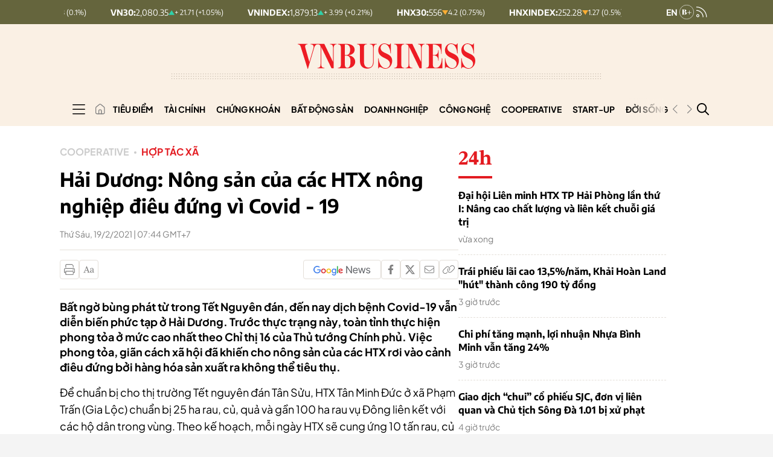

--- FILE ---
content_type: text/html; charset=utf-8
request_url: https://vnbusiness.vn/hai-duong-nong-san-cua-cac-htx-nong-nghiep-dieu-dung-vi-covid-19.html
body_size: 342675
content:



<!DOCTYPE html>
<html lang="en">

<head>
    <meta http-equiv="content-type" content="text/html;charset=UTF-8">
    <meta charset="utf-8">
    <meta http-equiv="X-UA-Compatible" content="IE=edge">
    <meta name="viewport" content="width=device-width, initial-scale=1">

    
<!-- Basic SEO Meta Tags -->
<title>H&#x1EA3;i D&#x1B0;&#x1A1;ng: N&#xF4;ng s&#x1EA3;n c&#x1EE7;a c&#xE1;c HTX n&#xF4;ng nghi&#x1EC7;p &#x111;i&#xEA;u &#x111;&#x1EE9;ng v&#xEC; Covid - 19 - VnBusiness</title>
<meta name="description" content="B&#x1EA5;t ng&#x1EDD; b&#xF9;ng ph&#xE1;t t&#x1EEB; trong T&#x1EBF;t Nguy&#xEA;n &#x111;&#xE1;n, &#x111;&#x1EBF;n nay d&#x1ECB;ch b&#x1EC7;nh Covid-19 v&#x1EAB;n di&#x1EC5;n bi&#x1EBF;n ph&#x1EE9;c t&#x1EA1;p &#x1EDF; H&#x1EA3;i D&#x1B0;&#x1A1;ng. Tr&#x1B0;&#x1EDB;c th&#x1EF1;c tr&#x1EA1;ng n&#xE0;y, to&#xE0;n t&#x1EC9;nh th&#x1EF1;c hi&#x1EC7;n phong t&#x1ECF;a &#x1EDF; m&#x1EE9;c cao nh&#x1EA5;t theo Ch&#x1EC9; th&#x1ECB; 16 c&#x1EE7;a Th&#x1EE7; t&#x1B0;&#x1EDB;ng Ch&#xED;nh ph&#x1EE7;. Vi&#x1EC7;c phong t&#x1ECF;a, gi&#xE3;n c&#xE1;ch x&#xE3; h&#x1ED9;i &#x111;&#xE3; khi&#x1EBF;n cho n&#xF4;ng s&#x1EA3;n c&#x1EE7;a c&#xE1;c HTX r&#x1A1;i v&#xE0;o c&#x1EA3;nh &#x111;i&#xEA;u &#x111;&#x1EE9;ng b&#x1EDF;i h&#xE0;ng h&#xF3;a s&#x1EA3;n xu&#x1EA5;t ra kh&#xF4;ng th&#x1EC3; ti&#xEA;u th&#x1EE5;.">
<meta name="keywords" content="Covid-19,gi&#x1EA3;i c&#x1EE9;u n&#xF4;ng s&#x1EA3;n cho h&#x1EE3;p t&#xE1;c x&#xE3;,h&#x1EE3;p t&#xE1;c x&#xE3;,n&#xF4;ng s&#x1EA3;n kh&#xF3; ti&#xEA;u th&#x1EE5;">
<meta name="author" content="VnBusiness">
<link rel="canonical" href="https://vnbusiness.vn/hai-duong-nong-san-cua-cac-htx-nong-nghiep-dieu-dung-vi-covid-19.html">
<!-- Open Graph / Facebook -->
  <meta property="og:type" content="article">
  <meta property="og:url" content="https://vnbusiness.vn/hai-duong-nong-san-cua-cac-htx-nong-nghiep-dieu-dung-vi-covid-19.html">
  <meta property="og:title" content="H&#x1EA3;i D&#x1B0;&#x1A1;ng: N&#xF4;ng s&#x1EA3;n c&#x1EE7;a c&#xE1;c HTX n&#xF4;ng nghi&#x1EC7;p &#x111;i&#xEA;u &#x111;&#x1EE9;ng v&#xEC; Covid - 19 - VnBusiness">
  <meta property="og:description" content="B&#x1EA5;t ng&#x1EDD; b&#xF9;ng ph&#xE1;t t&#x1EEB; trong T&#x1EBF;t Nguy&#xEA;n &#x111;&#xE1;n, &#x111;&#x1EBF;n nay d&#x1ECB;ch b&#x1EC7;nh Covid-19 v&#x1EAB;n di&#x1EC5;n bi&#x1EBF;n ph&#x1EE9;c t&#x1EA1;p &#x1EDF; H&#x1EA3;i D&#x1B0;&#x1A1;ng. Tr&#x1B0;&#x1EDB;c th&#x1EF1;c tr&#x1EA1;ng n&#xE0;y, to&#xE0;n t&#x1EC9;nh th&#x1EF1;c hi&#x1EC7;n phong t&#x1ECF;a &#x1EDF; m&#x1EE9;c cao nh&#x1EA5;t theo Ch&#x1EC9; th&#x1ECB; 16 c&#x1EE7;a Th&#x1EE7; t&#x1B0;&#x1EDB;ng Ch&#xED;nh ph&#x1EE7;. Vi&#x1EC7;c phong t&#x1ECF;a, gi&#xE3;n c&#xE1;ch x&#xE3; h&#x1ED9;i &#x111;&#xE3; khi&#x1EBF;n cho n&#xF4;ng s&#x1EA3;n c&#x1EE7;a c&#xE1;c HTX r&#x1A1;i v&#xE0;o c&#x1EA3;nh &#x111;i&#xEA;u &#x111;&#x1EE9;ng b&#x1EDF;i h&#xE0;ng h&#xF3;a s&#x1EA3;n xu&#x1EA5;t ra kh&#xF4;ng th&#x1EC3; ti&#xEA;u th&#x1EE5;.">
  <meta property="og:image" content="https://media.vnbusiness.vn/files/uploads/2021/02/18/htx-chan-nuoi-thuy-san-thu-nam-toan-chi-hai-con-gan-100-tan-ca-gion-chua-duoc-tieu-thu-1613634423.jpg?w=1200&h=630&mode=crop&anchor=top-center">
  <meta property="og:image:alt" content="H&#x1EA3;i D&#x1B0;&#x1A1;ng: N&#xF4;ng s&#x1EA3;n c&#x1EE7;a c&#xE1;c HTX n&#xF4;ng nghi&#x1EC7;p &#x111;i&#xEA;u &#x111;&#x1EE9;ng v&#xEC; Covid - 19 - VnBusiness">
  <meta property="og:image:width" content="1200">
  <meta property="og:image:height" content="630">
  <meta property="og:site_name" content="VnBusiness">
  <meta property="og:locale" content="vi_VN">
    <meta property="article:author" content="VnBusiness">
    <meta property="article:section" content="H&#x1EE3;p t&#xE1;c x&#xE3;">
    <meta property="article:tag" content="Covid-19, gi&#x1EA3;i c&#x1EE9;u n&#xF4;ng s&#x1EA3;n cho h&#x1EE3;p t&#xE1;c x&#xE3;, h&#x1EE3;p t&#xE1;c x&#xE3;, n&#xF4;ng s&#x1EA3;n kh&#xF3; ti&#xEA;u th&#x1EE5;">

<!-- Twitter Card -->
  <meta name="twitter:card" content="summary_large_image">
  <meta name="twitter:url" content="https://vnbusiness.vn/hai-duong-nong-san-cua-cac-htx-nong-nghiep-dieu-dung-vi-covid-19.html">
  <meta name="twitter:title" content="H&#x1EA3;i D&#x1B0;&#x1A1;ng: N&#xF4;ng s&#x1EA3;n c&#x1EE7;a c&#xE1;c HTX n&#xF4;ng nghi&#x1EC7;p &#x111;i&#xEA;u &#x111;&#x1EE9;ng v&#xEC; Covid - 19 - VnBusiness">
  <meta name="twitter:description" content="B&#x1EA5;t ng&#x1EDD; b&#xF9;ng ph&#xE1;t t&#x1EEB; trong T&#x1EBF;t Nguy&#xEA;n &#x111;&#xE1;n, &#x111;&#x1EBF;n nay d&#x1ECB;ch b&#x1EC7;nh Covid-19 v&#x1EAB;n di&#x1EC5;n bi&#x1EBF;n ph&#x1EE9;c t&#x1EA1;p &#x1EDF; H&#x1EA3;i D&#x1B0;&#x1A1;ng. Tr&#x1B0;&#x1EDB;c th&#x1EF1;c tr&#x1EA1;ng n&#xE0;y, to&#xE0;n t&#x1EC9;nh th&#x1EF1;c hi&#x1EC7;n phong t&#x1ECF;a &#x1EDF; m&#x1EE9;c cao nh&#x1EA5;t theo Ch&#x1EC9; th&#x1ECB; 16 c&#x1EE7;a Th&#x1EE7; t&#x1B0;&#x1EDB;ng Ch&#xED;nh ph&#x1EE7;. Vi&#x1EC7;c phong t&#x1ECF;a, gi&#xE3;n c&#xE1;ch x&#xE3; h&#x1ED9;i &#x111;&#xE3; khi&#x1EBF;n cho n&#xF4;ng s&#x1EA3;n c&#x1EE7;a c&#xE1;c HTX r&#x1A1;i v&#xE0;o c&#x1EA3;nh &#x111;i&#xEA;u &#x111;&#x1EE9;ng b&#x1EDF;i h&#xE0;ng h&#xF3;a s&#x1EA3;n xu&#x1EA5;t ra kh&#xF4;ng th&#x1EC3; ti&#xEA;u th&#x1EE5;.">
  <meta name="twitter:image" content="https://media.vnbusiness.vn/files/uploads/2021/02/18/htx-chan-nuoi-thuy-san-thu-nam-toan-chi-hai-con-gan-100-tan-ca-gion-chua-duoc-tieu-thu-1613634423.jpg?w=1200&h=630&mode=crop&anchor=top-center">
    <meta name="twitter:site" content="@vnbusiness">
    <meta name="twitter:creator" content="@vnbusiness">

<!-- Additional SEO Meta Tags -->
  <meta name="article:published_time" content="2021-02-19T07:44:54&#x2B;07:00">
  <meta name="article:modified_time" content="2021-02-19T07:44:56&#x2B;07:00">

<!-- Schema.org structured data -->
    <script type="application/ld&#x2B;json">
                                                {
                                                  "@context": "https://schema.org",
                                                  "@graph": [
                                                    {
                                                      "@type": "NewsArticle",
                                                      "@id": "https://vnbusiness.vn/hai-duong-nong-san-cua-cac-htx-nong-nghiep-dieu-dung-vi-covid-19.html#newsarticle",
                                                      "url": "https://vnbusiness.vn/hai-duong-nong-san-cua-cac-htx-nong-nghiep-dieu-dung-vi-covid-19.html",
                                                      "headline": "H&#x1EA3;i D&#x1B0;&#x1A1;ng: N&#xF4;ng s&#x1EA3;n c&#x1EE7;a c&#xE1;c HTX n&#xF4;ng nghi&#x1EC7;p &#x111;i&#xEA;u &#x111;&#x1EE9;ng v&#xEC; Covid - 19 - VnBusiness",
                                                      "description": "B&#x1EA5;t ng&#x1EDD; b&#xF9;ng ph&#xE1;t t&#x1EEB; trong T&#x1EBF;t Nguy&#xEA;n &#x111;&#xE1;n, &#x111;&#x1EBF;n nay d&#x1ECB;ch b&#x1EC7;nh Covid-19 v&#x1EAB;n di&#x1EC5;n bi&#x1EBF;n ph&#x1EE9;c t&#x1EA1;p &#x1EDF; H&#x1EA3;i D&#x1B0;&#x1A1;ng. Tr&#x1B0;&#x1EDB;c th&#x1EF1;c tr&#x1EA1;ng n&#xE0;y, to&#xE0;n t&#x1EC9;nh th&#x1EF1;c hi&#x1EC7;n phong t&#x1ECF;a &#x1EDF; m&#x1EE9;c cao nh&#x1EA5;t theo Ch&#x1EC9; th&#x1ECB; 16 c&#x1EE7;a Th&#x1EE7; t&#x1B0;&#x1EDB;ng Ch&#xED;nh ph&#x1EE7;. Vi&#x1EC7;c phong t&#x1ECF;a, gi&#xE3;n c&#xE1;ch x&#xE3; h&#x1ED9;i &#x111;&#xE3; khi&#x1EBF;n cho n&#xF4;ng s&#x1EA3;n c&#x1EE7;a c&#xE1;c HTX r&#x1A1;i v&#xE0;o c&#x1EA3;nh &#x111;i&#xEA;u &#x111;&#x1EE9;ng b&#x1EDF;i h&#xE0;ng h&#xF3;a s&#x1EA3;n xu&#x1EA5;t ra kh&#xF4;ng th&#x1EC3; ti&#xEA;u th&#x1EE5;.",
                                                      "keywords": "Covid-19,gi&#x1EA3;i c&#x1EE9;u n&#xF4;ng s&#x1EA3;n cho h&#x1EE3;p t&#xE1;c x&#xE3;,h&#x1EE3;p t&#xE1;c x&#xE3;,n&#xF4;ng s&#x1EA3;n kh&#xF3; ti&#xEA;u th&#x1EE5;",
                                                      "articleSection": "H&#x1EE3;p t&#xE1;c x&#xE3;",
                                                      "datePublished": "2021-02-19T07:44:54&#x2B;07:00",
                                                      "dateModified": "2021-02-19T07:44:56&#x2B;07:00",
                                                      "author": {
                                                        "@type": "Person",
                                                        "name": "VnBusiness"
                                                      },
                                                      "publisher": {
                                                        "@type": "Organization",
                                                        "@id": "https://VnBusiness.vn/",
                                                        "name": "VnBusiness",
                                                        "url": "https://VnBusiness.vn/",
                                                        "logo": {
                                                          "@type": "ImageObject",
                                                          "url": "/img-fix/branding/logo-footer.svg?v=202509151262"
                                                        }
                                                      },
                                                      "image": {
                                                        "@type": "ImageObject",
                                                        "@id": "https://media.vnbusiness.vn/files/uploads/2021/02/18/htx-chan-nuoi-thuy-san-thu-nam-toan-chi-hai-con-gan-100-tan-ca-gion-chua-duoc-tieu-thu-1613634423.jpg?w=1200&h=630&mode=crop&anchor=top-center",
                                                        "url": "https://media.vnbusiness.vn/files/uploads/2021/02/18/htx-chan-nuoi-thuy-san-thu-nam-toan-chi-hai-con-gan-100-tan-ca-gion-chua-duoc-tieu-thu-1613634423.jpg?w=1200&h=630&mode=crop&anchor=top-center",
                                                        "width": 1200,
                                                        "height": 630
                                                      },
                                                      "thumbnailUrl": "https://media.vnbusiness.vn/files/uploads/2021/02/18/htx-chan-nuoi-thuy-san-thu-nam-toan-chi-hai-con-gan-100-tan-ca-gion-chua-duoc-tieu-thu-1613634423.jpg?w=1200&h=630&mode=crop&anchor=top-center",
                                                      "inLanguage": "vi",
                                                      "isAccessibleForFree": true,
                                                      "copyrightHolder": {
                                                        "@type": "Organization",
                                                        "@id": "https://VnBusiness.vn/",
                                                        "name": "VnBusiness"
                                                      },
                                                      "mainEntityOfPage": {
                                                        "@type": "WebPage",
                                                        "@id": "https://vnbusiness.vn/hai-duong-nong-san-cua-cac-htx-nong-nghiep-dieu-dung-vi-covid-19.html"
                                                      }
                                                    },
                                                    {
                                                      "@type": "Organization",
                                                      "@id": "https://VnBusiness.vn/",
                                                      "name": "VnBusiness",
                                                      "url": "https://VnBusiness.vn/",
                                                      "logo": {
                                                        "@type": "ImageObject",
                                                            "url": "/img-fix/branding/logo-footer.svg?v=202509151262",
                                                        "width": 231,
                                                        "height": 64
                                                      },
                                                      "sameAs": [
                                                        "https://www.facebook.com/VnBusiness.vn",
                                                        "https://www.youtube.com/@THEVNBUSINESS"
                                                      ]
                                                    },
                                                    {
                                                      "@type": "BreadcrumbList",
                                                      "itemListElement": [
                                                        {
                                                          "@type": "ListItem",
                                                          "position": 1,
                                                          "name": "Trang chủ",
                                                          "item": {
                                                            "@type": "WebPage",
                                                            "@id": "https://VnBusiness.vn/",
                                                            "name": "Trang chủ"
                                                          }
                                                        },
                                                        {
                                                          "@type": "ListItem",
                                                          "position": 2,
                                                          "name": "H&#x1EE3;p t&#xE1;c x&#xE3;",
                                                          "item": {
                                                            "@type": "WebPage",
                                                            "@id": "/hop-tac-xa",
                                                            "name": "H&#x1EE3;p t&#xE1;c x&#xE3;"
                                                          }
                                                        },
                                                        {
                                                          "@type": "ListItem",
                                                          "position": 3,
                                                          "name": "H&#x1EA3;i D&#x1B0;&#x1A1;ng: N&#xF4;ng s&#x1EA3;n c&#x1EE7;a c&#xE1;c HTX n&#xF4;ng nghi&#x1EC7;p &#x111;i&#xEA;u &#x111;&#x1EE9;ng v&#xEC; Covid - 19 - VnBusiness",
                                                          "item": {
                                                            "@type": "WebPage",
                                                            "@id": "https://vnbusiness.vn/hai-duong-nong-san-cua-cac-htx-nong-nghiep-dieu-dung-vi-covid-19.html",
                                                            "name": "H&#x1EA3;i D&#x1B0;&#x1A1;ng: N&#xF4;ng s&#x1EA3;n c&#x1EE7;a c&#xE1;c HTX n&#xF4;ng nghi&#x1EC7;p &#x111;i&#xEA;u &#x111;&#x1EE9;ng v&#xEC; Covid - 19 - VnBusiness"
                                                          }
                                                        }
                                                      ]
                                                    }
                                                  ]
                                                }
                                                </script>


    <link rel="icon" type="image/x-icon" href="/favicon.ico?v=202509151262">

    <meta name="robots" content="max-image-preview:large">
    <meta name="robots" content="INDEX,FOLLOW,ALL">
    <meta name="copyright" content="Copyright © 2017 by VnBusiness">
    <meta name="resource-type" content="Document">
    <meta name="distribution" content="Global">
    <meta name="GENERATOR" content="VnBusiness">
    <meta name="Language" content="vi">
    <meta name="REVISIT-AFTER" content="1 DAYS">
    <meta name="RATING" content="GENERAL">

    <!-- Resource Hints - Performance Optimization -->
    <!-- DNS Prefetch for external domains -->
    <link rel="dns-prefetch" href="https://fonts.googleapis.com">
    <link rel="dns-prefetch" href="https://fonts.gstatic.com">
    <link rel="dns-prefetch" href="https://media.vnbusiness.vn">
    <link rel="dns-prefetch" href="https://public.kafi.vn">
    <link rel="dns-prefetch" href="https://sdk.moneyoyo.com">
    <link rel="dns-prefetch" href="https://analytics.hemeratech.vn">

    <!-- Preconnect for critical origins -->
    <link rel="preconnect" href="https://fonts.googleapis.com">
    <link rel="preconnect" href="https://fonts.gstatic.com" crossorigin>
    <link rel="preconnect" href="https://media.VnBusiness.vn" crossorigin>

    <!-- Preload Critical Fonts - Load fonts before CSS parsing -->
    <link rel="preload" href="/fonts/EncodeSans-Bold.woff2?v=202509151262" as="font" type="font/woff2" crossorigin>
    <link rel="preload" href="/fonts/EncodeSans-Medium.woff2?v=202509151262" as="font" type="font/woff2" crossorigin>
    <link rel="preload" href="/fonts/EncodeSans-SemiBold.woff2?v=202509151262" as="font" type="font/woff2" crossorigin>
    <link rel="preload" href="/fonts/EncodeSans-Regular.woff2?v=202509151262" as="font" type="font/woff2" crossorigin>
    <link rel="preload" href="/fonts/PlusJakartaSans-Regular.woff2?v=202509151262" as="font" type="font/woff2" crossorigin>
    <link rel="preload" href="/fonts/PlusJakartaSans-Bold.woff2?v=202509151262" as="font" type="font/woff2" crossorigin>

    <!-- Critical CSS - Loaded Synchronously (Bootstrap + Main CSS) -->
    <link rel="stylesheet" type="text/css" href="/vendor/swiper.min.css?v=202509151262" media="print" onload="this.media='all'; this.onload=null;">
    <noscript>
        <link rel="stylesheet" type="text/css" href="/vendor/swiper.min.css?v=202509151262">
    </noscript>

    <!-- Core Stylesheets - Loaded in parallel for better performance -->
    <link rel="stylesheet" type="text/css" href="/styles-page/reset.css?v=202509151262">
    <link rel="stylesheet" type="text/css" href="/styles-page/typography.css?v=202509151262">
    <link rel="stylesheet" type="text/css" href="/styles-page/beer.css?v=202509151262">
    <link rel="stylesheet" type="text/css" href="/styles-page/system.css?v=202509151262">
    <link rel="stylesheet" type="text/css" href="/styles-page/editor.css?v=202509151262">
    <link rel="stylesheet" type="text/css" href="/styles-page/footer.css?v=202509151262">
    <link rel="stylesheet" type="text/css" href="/styles-page/header.css?v=202509151262">
    <link rel="stylesheet" type="text/css" href="/styles-page/home.css?v=202509151262">
    <link rel="stylesheet" type="text/css" href="/styles-page/detail_news.css?v=202509151262">
    <link rel="stylesheet" type="text/css" href="/styles-page/list_news.css?v=202509151262">
    <link rel="stylesheet" type="text/css" href="/styles-page/topic.css?v=202509151262">
    <link rel="stylesheet" type="text/css" href="/styles-page/search.css?v=202509151262">
    <link rel="stylesheet" type="text/css" href="/styles-page/24h.css?v=202509151262">
    <link rel="stylesheet" type="text/css" href="/styles-page/magazine.css?v=202509151262">
    <link rel="stylesheet" type="text/css" href="/styles-page/multimedia.css?v=202509151262">
    <link rel="stylesheet" type="text/css" href="/styles-page/video.css?v=202509151262">
    <link rel="stylesheet" type="text/css" href="/styles-page/live.css?v=202509151262">
    <link rel="stylesheet" type="text/css" href="/styles-page/quiz.css?v=202509151262">
    <link rel="stylesheet" type="text/css" href="/styles-page/longform.css?v=202509151262">
    <link rel="stylesheet" type="text/css" href="/styles-page/login.css?v=202509151262">
    <link rel="stylesheet" type="text/css" href="/styles-page/logged.css?v=202509151262">



    <link rel="stylesheet" type="text/css" href="/responsive-image.css?v=202509151262" media="print" onload="this.media='all'; this.onload=null;">
    <noscript>
        <link rel="stylesheet" type="text/css" href="/responsive-image.css?v=202509151262">
    </noscript>

    <link rel="stylesheet" type="text/css" href="/custom.css?v=202509151262" media="print" onload="this.media='all'; this.onload=null;">
    <noscript>
        <link rel="stylesheet" type="text/css" href="/custom.css?v=202509151262">
    </noscript>

        
        
            <link rel="stylesheet" type="text/css" href="/vnbusinessqc.css?v=202509151262" onload="this.media='all'; this.onload=null;">
            <noscript>
                <link rel="stylesheet" type="text/css" href="/vnbusinessqc.css?v=202509151262">
            </noscript>
        

    <script defer data-domain="vnbusiness.vn" src="/js/script.manual.outbound-links.pageview-props.tagged-events.js" data-original-src="https://analytics.hemeratech.vn/js/script.manual.outbound-links.pageview-props.tagged-events.js" data-rewritten-by="VnBusiness-proxy"></script>
    <script>window.plausible = window.plausible || function () { (window.plausible.q = window.plausible.q || []).push(arguments) }</script>



    <script type="text/javascript">
        var ParentZoneUrl = '';
        var ZoneUrl = '/hop-tac-xa';

        window.GoogleOAuthConfig = {
            ClientId: ''
        };
        window.FacebookOAuthConfig = {
            AppId: ''
        };
    </script>

<link rel="stylesheet" type="text/css" href="/proxy-css/proxy-inject.css" data-injected-by="VnBusiness-proxy" data-injected-position="head"></head>

<body>
    <!-- Google Tag Manager (noscript) -->
    <noscript><iframe src="https://www.googletagmanager.com/ns.html?id=GTM-W7SKJLF" height="0" width="0" style="display:none;visibility:hidden"></iframe></noscript>
    <!-- End Google Tag Manager (noscript) -->
    
    <div class="wrapper bg-body-2  wrap ct-padding-mobile ct-page-detail">
        <header class="ct-header-detail">

<section class="header-top_stock">
    <div class="container">
        <div class="layout-header-top_stock">
                <div class="block-slide-stock">
                    <div class="block-stock-buttons">
                                <div class="stock-item-button item-down">
                                    <button class="stock-item_wapper">
                                        <span class="stock-item-name">HNX30:</span>
                                        <div class="stock-item-data">
                                            <span class="stock-price-number">556</span>
                                            <span class="stock-arrow-icon">
                                                <img src="/img-fix/icon/icon-down-stock.svg" alt="Gi&#x1EA3;m">
                                            </span>
                                            <span class="stock-change-text"> 4.2
                                                (0.75%)</span>
                                        </div>
                                    </button>
                                </div>
                                <div class="stock-item-button item-down">
                                    <button class="stock-item_wapper">
                                        <span class="stock-item-name">HNXINDEX:</span>
                                        <div class="stock-item-data">
                                            <span class="stock-price-number">252.28</span>
                                            <span class="stock-arrow-icon">
                                                <img src="/img-fix/icon/icon-down-stock.svg" alt="Gi&#x1EA3;m">
                                            </span>
                                            <span class="stock-change-text"> 1.27
                                                (0.5%)</span>
                                        </div>
                                    </button>
                                </div>
                                <div class="stock-item-button item-down">
                                    <button class="stock-item_wapper">
                                        <span class="stock-item-name">UPCOMINDEX:</span>
                                        <div class="stock-item-data">
                                            <span class="stock-price-number">126.56</span>
                                            <span class="stock-arrow-icon">
                                                <img src="/img-fix/icon/icon-down-stock.svg" alt="Gi&#x1EA3;m">
                                            </span>
                                            <span class="stock-change-text"> 0.13
                                                (0.1%)</span>
                                        </div>
                                    </button>
                                </div>
                                <div class="stock-item-button item-up">
                                    <button class="stock-item_wapper">
                                        <span class="stock-item-name">VN30:</span>
                                        <div class="stock-item-data">
                                            <span class="stock-price-number">2,080.35</span>
                                            <span class="stock-arrow-icon">
                                                <img src="/img-fix/icon/icon-up-stock.svg" alt="T&#x103;ng">
                                            </span>
                                            <span class="stock-change-text">&#x2B; 21.71
                                                (&#x2B;1.05%)</span>
                                        </div>
                                    </button>
                                </div>
                                <div class="stock-item-button item-up">
                                    <button class="stock-item_wapper">
                                        <span class="stock-item-name">VNINDEX:</span>
                                        <div class="stock-item-data">
                                            <span class="stock-price-number">1,879.13</span>
                                            <span class="stock-arrow-icon">
                                                <img src="/img-fix/icon/icon-up-stock.svg" alt="T&#x103;ng">
                                            </span>
                                            <span class="stock-change-text">&#x2B; 3.99
                                                (&#x2B;0.21%)</span>
                                        </div>
                                    </button>
                                </div>
                                <div class="stock-item-button item-down">
                                    <button class="stock-item_wapper">
                                        <span class="stock-item-name">HNX30:</span>
                                        <div class="stock-item-data">
                                            <span class="stock-price-number">556</span>
                                            <span class="stock-arrow-icon">
                                                <img src="/img-fix/icon/icon-down-stock.svg" alt="Gi&#x1EA3;m">
                                            </span>
                                            <span class="stock-change-text"> 4.2
                                                (0.75%)</span>
                                        </div>
                                    </button>
                                </div>
                                <div class="stock-item-button item-down">
                                    <button class="stock-item_wapper">
                                        <span class="stock-item-name">HNXINDEX:</span>
                                        <div class="stock-item-data">
                                            <span class="stock-price-number">252.28</span>
                                            <span class="stock-arrow-icon">
                                                <img src="/img-fix/icon/icon-down-stock.svg" alt="Gi&#x1EA3;m">
                                            </span>
                                            <span class="stock-change-text"> 1.27
                                                (0.5%)</span>
                                        </div>
                                    </button>
                                </div>
                                <div class="stock-item-button item-down">
                                    <button class="stock-item_wapper">
                                        <span class="stock-item-name">UPCOMINDEX:</span>
                                        <div class="stock-item-data">
                                            <span class="stock-price-number">126.56</span>
                                            <span class="stock-arrow-icon">
                                                <img src="/img-fix/icon/icon-down-stock.svg" alt="Gi&#x1EA3;m">
                                            </span>
                                            <span class="stock-change-text"> 0.13
                                                (0.1%)</span>
                                        </div>
                                    </button>
                                </div>
                                <div class="stock-item-button item-up">
                                    <button class="stock-item_wapper">
                                        <span class="stock-item-name">VN30:</span>
                                        <div class="stock-item-data">
                                            <span class="stock-price-number">2,080.35</span>
                                            <span class="stock-arrow-icon">
                                                <img src="/img-fix/icon/icon-up-stock.svg" alt="T&#x103;ng">
                                            </span>
                                            <span class="stock-change-text">&#x2B; 21.71
                                                (&#x2B;1.05%)</span>
                                        </div>
                                    </button>
                                </div>
                                <div class="stock-item-button item-up">
                                    <button class="stock-item_wapper">
                                        <span class="stock-item-name">VNINDEX:</span>
                                        <div class="stock-item-data">
                                            <span class="stock-price-number">1,879.13</span>
                                            <span class="stock-arrow-icon">
                                                <img src="/img-fix/icon/icon-up-stock.svg" alt="T&#x103;ng">
                                            </span>
                                            <span class="stock-change-text">&#x2B; 3.99
                                                (&#x2B;0.21%)</span>
                                        </div>
                                    </button>
                                </div>
                                <div class="stock-item-button item-down">
                                    <button class="stock-item_wapper">
                                        <span class="stock-item-name">HNX30:</span>
                                        <div class="stock-item-data">
                                            <span class="stock-price-number">556</span>
                                            <span class="stock-arrow-icon">
                                                <img src="/img-fix/icon/icon-down-stock.svg" alt="Gi&#x1EA3;m">
                                            </span>
                                            <span class="stock-change-text"> 4.2
                                                (0.75%)</span>
                                        </div>
                                    </button>
                                </div>
                                <div class="stock-item-button item-down">
                                    <button class="stock-item_wapper">
                                        <span class="stock-item-name">HNXINDEX:</span>
                                        <div class="stock-item-data">
                                            <span class="stock-price-number">252.28</span>
                                            <span class="stock-arrow-icon">
                                                <img src="/img-fix/icon/icon-down-stock.svg" alt="Gi&#x1EA3;m">
                                            </span>
                                            <span class="stock-change-text"> 1.27
                                                (0.5%)</span>
                                        </div>
                                    </button>
                                </div>
                                <div class="stock-item-button item-down">
                                    <button class="stock-item_wapper">
                                        <span class="stock-item-name">UPCOMINDEX:</span>
                                        <div class="stock-item-data">
                                            <span class="stock-price-number">126.56</span>
                                            <span class="stock-arrow-icon">
                                                <img src="/img-fix/icon/icon-down-stock.svg" alt="Gi&#x1EA3;m">
                                            </span>
                                            <span class="stock-change-text"> 0.13
                                                (0.1%)</span>
                                        </div>
                                    </button>
                                </div>
                                <div class="stock-item-button item-up">
                                    <button class="stock-item_wapper">
                                        <span class="stock-item-name">VN30:</span>
                                        <div class="stock-item-data">
                                            <span class="stock-price-number">2,080.35</span>
                                            <span class="stock-arrow-icon">
                                                <img src="/img-fix/icon/icon-up-stock.svg" alt="T&#x103;ng">
                                            </span>
                                            <span class="stock-change-text">&#x2B; 21.71
                                                (&#x2B;1.05%)</span>
                                        </div>
                                    </button>
                                </div>
                                <div class="stock-item-button item-up">
                                    <button class="stock-item_wapper">
                                        <span class="stock-item-name">VNINDEX:</span>
                                        <div class="stock-item-data">
                                            <span class="stock-price-number">1,879.13</span>
                                            <span class="stock-arrow-icon">
                                                <img src="/img-fix/icon/icon-up-stock.svg" alt="T&#x103;ng">
                                            </span>
                                            <span class="stock-change-text">&#x2B; 3.99
                                                (&#x2B;0.21%)</span>
                                        </div>
                                    </button>
                                </div>
                    </div>
                </div>

            <div class="user-nav">
                <a href="/vnbusiness-b" class="nav-vnb-en">
                    <img src="/img-fix/branding/logo-vnb-en.svg" alt="VnBusiness">
                </a>
                <a href="/rss" class="nav-icon">
                    <img src="/img-fix/icon/icon-rss.svg" alt="VnBusiness">
                </a>
                



            </div>
        </div>
    </div>
</section>
            <section class="header-top">
                <div class="container">
                    <div class="header-top__inner">
                        <div class="header-top__menu header__menu-btn" id="box-menu__mobile">
                            <img src="/img-fix/icon/icon-menu-mobile.svg" alt="VnBusiness">
                        </div>
                        <h1 class="header-top__logo">
                            <a href="/" class="header-top__logo-link">
                                <picture>
                                    <source media="(max-width: 991px)" srcset="/img-fix/branding/logo-header-mobile.svg">
                                    <img src="/img-fix/branding/logo-header.svg" alt="VnBusiness" class="header-top__logo-img">
                                </picture>
                            </a>
                        </h1>

                        
                        <!-- Show trên mobile chi tiết news -->

                        <div class="header__share list-share-mxh">
                            <div class="share__item">
                                <a class="share__item--icon article-actions__btn--font-dec" href="javacript:;">
                                    <svg width="20" height="12" viewbox="0 0 20 12" fill="none" xmlns="http://www.w3.org/2000/svg">
                                        <path d="M12.0777 11.8876H7.19537V11.3011C7.62495 11.2736 7.98017 11.2185 8.26105 11.1359C8.54743 11.0533 8.69062 10.9514 8.69062 10.8302C8.69062 10.7807 8.68512 10.7201 8.6741 10.6485C8.66309 10.5769 8.64657 10.5136 8.62454 10.4585L7.64973 7.83147H3.54399C3.38978 8.21699 3.26311 8.55294 3.16398 8.83932C3.07036 9.1257 2.98499 9.39006 2.90789 9.63238C2.83629 9.8692 2.78673 10.062 2.75919 10.2107C2.73165 10.3594 2.71789 10.4805 2.71789 10.5741C2.71789 10.7944 2.89137 10.9652 3.23833 11.0863C3.5853 11.2075 3.97632 11.2791 4.4114 11.3011V11.8876H0V11.3011C0.143192 11.2901 0.322181 11.2598 0.536968 11.2102C0.751755 11.1552 0.927991 11.0836 1.06568 10.9955C1.28597 10.8468 1.4567 10.6926 1.57786 10.5328C1.69902 10.3676 1.81743 10.1418 1.93309 9.85543C2.52237 8.38496 3.17224 6.73275 3.88269 4.8988C4.59314 3.06485 5.22649 1.43192 5.78273 0H6.44362L10.3511 10.1115C10.4337 10.3263 10.5273 10.4998 10.632 10.632C10.7366 10.7641 10.8826 10.8936 11.0698 11.0202C11.1965 11.0973 11.3617 11.1634 11.5655 11.2185C11.7692 11.2681 11.94 11.2956 12.0777 11.3011V11.8876ZM7.35233 7.09624L5.57621 2.55266L3.83313 7.09624H7.35233Z" fill="#808080"></path>
                                        <path d="M20.0013 11.5327C19.7424 11.6263 19.5139 11.7007 19.3156 11.7557C19.1229 11.8163 18.9026 11.8466 18.6547 11.8466C18.2252 11.8466 17.881 11.7475 17.6221 11.5492C17.3688 11.3454 17.2063 11.0508 17.1347 10.6653H17.0851C16.7272 11.0618 16.3416 11.3647 15.9286 11.574C15.5211 11.7833 15.0281 11.8879 14.4499 11.8879C13.8386 11.8879 13.3346 11.7007 12.9381 11.3262C12.5471 10.9517 12.3516 10.4615 12.3516 9.8557C12.3516 9.54178 12.3956 9.2609 12.4837 9.01307C12.5719 8.76524 12.704 8.54219 12.8803 8.34393C13.018 8.17871 13.1997 8.03276 13.4255 7.90609C13.6513 7.77392 13.8633 7.66928 14.0616 7.59217C14.3094 7.49855 14.8106 7.32506 15.5651 7.07173C16.3251 6.81839 16.8373 6.62012 17.1017 6.47693V5.65909C17.1017 5.58749 17.0851 5.44981 17.0521 5.24603C17.0246 5.04226 16.9612 4.8495 16.8621 4.66776C16.7519 4.46399 16.595 4.28775 16.3912 4.13905C16.193 3.98485 15.9093 3.90774 15.5403 3.90774C15.287 3.90774 15.0502 3.9518 14.8299 4.03992C14.6151 4.12253 14.4636 4.21065 14.3755 4.30427C14.3755 4.41442 14.4003 4.57689 14.4499 4.79168C14.5049 5.00646 14.5325 5.20473 14.5325 5.38647C14.5325 5.57923 14.4444 5.75547 14.2681 5.91518C14.0974 6.07489 13.8578 6.15475 13.5494 6.15475C13.274 6.15475 13.0703 6.05837 12.9381 5.86561C12.8114 5.66735 12.7481 5.44705 12.7481 5.20473C12.7481 4.95139 12.8362 4.70907 13.0124 4.47776C13.1942 4.24645 13.4283 4.03992 13.7146 3.85818C13.9625 3.70397 14.2626 3.57455 14.6151 3.46991C14.9676 3.35976 15.3118 3.30469 15.6477 3.30469C16.1103 3.30469 16.5124 3.33773 16.8538 3.40382C17.2008 3.4644 17.5147 3.59933 17.7956 3.80861C18.0765 4.01238 18.2885 4.29051 18.4317 4.64298C18.5804 4.98994 18.6547 5.43879 18.6547 5.98953C18.6547 6.77708 18.6465 7.47652 18.63 8.08784C18.6134 8.69365 18.6052 9.35728 18.6052 10.0787C18.6052 10.2935 18.641 10.4643 18.7126 10.5909C18.7897 10.7176 18.9053 10.825 19.0595 10.9131C19.1421 10.9627 19.2716 10.9902 19.4478 10.9957C19.6295 11.0012 19.814 11.004 20.0013 11.004V11.5327ZM17.1182 7.17086C16.6501 7.30854 16.2398 7.44347 15.8873 7.57565C15.5348 7.70783 15.2071 7.87305 14.9042 8.07131C14.6289 8.25856 14.4113 8.48161 14.2516 8.74046C14.0919 8.9938 14.012 9.2967 14.012 9.64917C14.012 10.1063 14.1304 10.4422 14.3673 10.657C14.6096 10.8718 14.9152 10.9792 15.2842 10.9792C15.6753 10.9792 16.0195 10.8856 16.3169 10.6983C16.6143 10.5056 16.8648 10.2798 17.0686 10.0209L17.1182 7.17086Z" fill="#808080"></path>
                                    </svg>
                                </a>
                                <div class="share__item__absolute">
                                    <div class="share__item--header">
                                        <p class="text">Chọn cỡ chữ</p>
                                        <button class="article-actions__btn--close" title="Tắt">
                                            <img src="/img-fix/icon/icon-close.svg" alt="VnBusiness">
                                        </button>
                                    </div>
                                    <div class="custom-article-actions__size">
                                        <button class="js-font-btn font-btn__sm" data-font="sm">
                                            <svg width="15" height="15" viewbox="0 0 15 15" fill="none" xmlns="http://www.w3.org/2000/svg">
                                                <path d="M14.2754 14.0527H8.50391V13.3594C9.01172 13.3268 9.43164 13.2617 9.76367 13.1641C10.1022 13.0664 10.2715 12.946 10.2715 12.8027C10.2715 12.7441 10.265 12.6725 10.252 12.5879C10.2389 12.5033 10.2194 12.4284 10.1934 12.3633L9.04102 9.25781H4.1875C4.00521 9.71354 3.85547 10.1107 3.73828 10.4492C3.6276 10.7878 3.52669 11.1003 3.43555 11.3867C3.35091 11.6667 3.29232 11.8945 3.25977 12.0703C3.22721 12.2461 3.21094 12.3893 3.21094 12.5C3.21094 12.7604 3.41602 12.9622 3.82617 13.1055C4.23633 13.2487 4.69857 13.3333 5.21289 13.3594V14.0527H-0.00195312V13.3594C0.167318 13.3464 0.378906 13.3105 0.632812 13.252C0.886719 13.1868 1.09505 13.1022 1.25781 12.998C1.51823 12.8223 1.72005 12.64 1.86328 12.4512C2.00651 12.2559 2.14648 11.9889 2.2832 11.6504C2.97982 9.91211 3.74805 7.95898 4.58789 5.79102C5.42773 3.62305 6.17643 1.69271 6.83398 0H7.61523L12.2344 11.9531C12.332 12.207 12.4427 12.4121 12.5664 12.5684C12.6901 12.7246 12.8626 12.8776 13.084 13.0273C13.2337 13.1185 13.429 13.1966 13.6699 13.2617C13.9108 13.3203 14.1126 13.3529 14.2754 13.3594V14.0527ZM8.68945 8.38867L6.58984 3.01758L4.5293 8.38867H8.68945Z" fill="#808080"></path>
                                            </svg>
                                        </button>
                                        <button class="js-font-btn font-btn__md" data-font="md">
                                            <svg width="15" height="15" viewbox="0 0 15 15" fill="none" xmlns="http://www.w3.org/2000/svg">
                                                <path d="M14.2754 14.0527H8.50391V13.3594C9.01172 13.3268 9.43164 13.2617 9.76367 13.1641C10.1022 13.0664 10.2715 12.946 10.2715 12.8027C10.2715 12.7441 10.265 12.6725 10.252 12.5879C10.2389 12.5033 10.2194 12.4284 10.1934 12.3633L9.04102 9.25781H4.1875C4.00521 9.71354 3.85547 10.1107 3.73828 10.4492C3.6276 10.7878 3.52669 11.1003 3.43555 11.3867C3.35091 11.6667 3.29232 11.8945 3.25977 12.0703C3.22721 12.2461 3.21094 12.3893 3.21094 12.5C3.21094 12.7604 3.41602 12.9622 3.82617 13.1055C4.23633 13.2487 4.69857 13.3333 5.21289 13.3594V14.0527H-0.00195312V13.3594C0.167318 13.3464 0.378906 13.3105 0.632812 13.252C0.886719 13.1868 1.09505 13.1022 1.25781 12.998C1.51823 12.8223 1.72005 12.64 1.86328 12.4512C2.00651 12.2559 2.14648 11.9889 2.2832 11.6504C2.97982 9.91211 3.74805 7.95898 4.58789 5.79102C5.42773 3.62305 6.17643 1.69271 6.83398 0H7.61523L12.2344 11.9531C12.332 12.207 12.4427 12.4121 12.5664 12.5684C12.6901 12.7246 12.8626 12.8776 13.084 13.0273C13.2337 13.1185 13.429 13.1966 13.6699 13.2617C13.9108 13.3203 14.1126 13.3529 14.2754 13.3594V14.0527ZM8.68945 8.38867L6.58984 3.01758L4.5293 8.38867H8.68945Z" fill="#808080"></path>
                                            </svg>
                                        </button>
                                        <button class="js-font-btn font-btn__lg is-active" data-font="lg">
                                            <svg width="15" height="15" viewbox="0 0 15 15" fill="none" xmlns="http://www.w3.org/2000/svg">
                                                <path d="M14.2754 14.0527H8.50391V13.3594C9.01172 13.3268 9.43164 13.2617 9.76367 13.1641C10.1022 13.0664 10.2715 12.946 10.2715 12.8027C10.2715 12.7441 10.265 12.6725 10.252 12.5879C10.2389 12.5033 10.2194 12.4284 10.1934 12.3633L9.04102 9.25781H4.1875C4.00521 9.71354 3.85547 10.1107 3.73828 10.4492C3.6276 10.7878 3.52669 11.1003 3.43555 11.3867C3.35091 11.6667 3.29232 11.8945 3.25977 12.0703C3.22721 12.2461 3.21094 12.3893 3.21094 12.5C3.21094 12.7604 3.41602 12.9622 3.82617 13.1055C4.23633 13.2487 4.69857 13.3333 5.21289 13.3594V14.0527H-0.00195312V13.3594C0.167318 13.3464 0.378906 13.3105 0.632812 13.252C0.886719 13.1868 1.09505 13.1022 1.25781 12.998C1.51823 12.8223 1.72005 12.64 1.86328 12.4512C2.00651 12.2559 2.14648 11.9889 2.2832 11.6504C2.97982 9.91211 3.74805 7.95898 4.58789 5.79102C5.42773 3.62305 6.17643 1.69271 6.83398 0H7.61523L12.2344 11.9531C12.332 12.207 12.4427 12.4121 12.5664 12.5684C12.6901 12.7246 12.8626 12.8776 13.084 13.0273C13.2337 13.1185 13.429 13.1966 13.6699 13.2617C13.9108 13.3203 14.1126 13.3529 14.2754 13.3594V14.0527ZM8.68945 8.38867L6.58984 3.01758L4.5293 8.38867H8.68945Z" fill="#808080"></path>
                                            </svg>
                                        </button>
                                        <button class="js-font-btn font-btn__xl" data-font="xl">
                                            <svg width="15" height="15" viewbox="0 0 15 15" fill="none" xmlns="http://www.w3.org/2000/svg">
                                                <path d="M14.2754 14.0527H8.50391V13.3594C9.01172 13.3268 9.43164 13.2617 9.76367 13.1641C10.1022 13.0664 10.2715 12.946 10.2715 12.8027C10.2715 12.7441 10.265 12.6725 10.252 12.5879C10.2389 12.5033 10.2194 12.4284 10.1934 12.3633L9.04102 9.25781H4.1875C4.00521 9.71354 3.85547 10.1107 3.73828 10.4492C3.6276 10.7878 3.52669 11.1003 3.43555 11.3867C3.35091 11.6667 3.29232 11.8945 3.25977 12.0703C3.22721 12.2461 3.21094 12.3893 3.21094 12.5C3.21094 12.7604 3.41602 12.9622 3.82617 13.1055C4.23633 13.2487 4.69857 13.3333 5.21289 13.3594V14.0527H-0.00195312V13.3594C0.167318 13.3464 0.378906 13.3105 0.632812 13.252C0.886719 13.1868 1.09505 13.1022 1.25781 12.998C1.51823 12.8223 1.72005 12.64 1.86328 12.4512C2.00651 12.2559 2.14648 11.9889 2.2832 11.6504C2.97982 9.91211 3.74805 7.95898 4.58789 5.79102C5.42773 3.62305 6.17643 1.69271 6.83398 0H7.61523L12.2344 11.9531C12.332 12.207 12.4427 12.4121 12.5664 12.5684C12.6901 12.7246 12.8626 12.8776 13.084 13.0273C13.2337 13.1185 13.429 13.1966 13.6699 13.2617C13.9108 13.3203 14.1126 13.3529 14.2754 13.3594V14.0527ZM8.68945 8.38867L6.58984 3.01758L4.5293 8.38867H8.68945Z" fill="#808080"></path>
                                            </svg>
                                        </button>
                                        <button class="article-actions__btn--undo" title="Hoàn tác">
                                            <img src="/img-fix/icon/icon-undo.svg" alt="VnBusiness">
                                        </button>
                                    </div>
                                </div>
                            </div>
                            <div class="share__item">
                                <a class="share__item--icon" href="javacript:;" data-share="native">
                                    <svg xmlns="http://www.w3.org/2000/svg" width="20" height="16" viewbox="0 0 20 16" fill="none">
                                        <path d="M19.2188 6.30957L12.1738 12.2715V9.81152C12.1738 9.53327 12.0091 9.32924 11.9121 9.2334C11.8116 9.13415 11.6178 8.98657 11.3623 8.97461H11.3604C7.97175 8.82729 5.61675 9.48939 3.83789 10.7334C2.54994 11.6341 1.59903 12.8174 0.78125 14.1348C0.956169 12.8282 1.25504 11.1448 2.12793 9.4707C3.41431 7.00361 5.96641 4.59563 11.3926 4.03906C11.5299 4.0249 11.6404 3.971 11.707 3.93164C11.7811 3.88784 11.8486 3.83453 11.9053 3.7793C11.9614 3.72457 12.0195 3.65521 12.0674 3.57422C12.1102 3.50179 12.1738 3.37131 12.1738 3.20508V0.727539L19.2188 6.30957Z" stroke="#808080" stroke-width="1.1"></path>


                                    </svg>
                                </a>
                            </div>
                        </div>
                        <!-- END Show trên mobile chi tiết news -->
                    </div>
                    <div class="header-top__border">
                        <img src="/img-fix/elements/texture-line-header.svg" alt="VnBusiness">
                    </div>
                </div>
            </section>
            
<section class="header-main">
    <div class="container">
        <div class="layout-header__menu">
            <div class="logo-header-scroll">
                <a href="/">
                    <img src="/img-fix/branding/logo-header-mobile.svg" alt="VnBusiness">
                </a>
            </div>
            <div class="header__menu-btn">
                <div class="header__menu-icon">
                    <div class="icon-menu">
                        <svg width="21" height="17" viewbox="0 0 21 17" fill="none" xmlns="http://www.w3.org/2000/svg">
                            <path d="M0 0.75C0 0.375 0.328125 0 0.75 0H20.25C20.625 0 21 0.375 21 0.75C21 1.17188 20.625 1.5 20.25 1.5H0.75C0.328125 1.5 0 1.17188 0 0.75ZM0 8.25C0 7.875 0.328125 7.5 0.75 7.5H20.25C20.625 7.5 21 7.875 21 8.25C21 8.67188 20.625 9 20.25 9H0.75C0.328125 9 0 8.67188 0 8.25ZM21 15.75C21 16.1719 20.625 16.5 20.25 16.5H0.75C0.328125 16.5 0 16.1719 0 15.75C0 15.375 0.328125 15 0.75 15H20.25C20.625 15 21 15.375 21 15.75Z" fill="black"></path>
                        </svg>
                    </div>
                    <div class="icon-close">
                        <svg width="24" height="24" viewbox="0 0 24 24" fill="none" xmlns="http://www.w3.org/2000/svg">
                            <path d="M19.4531 20.7469L12.0281 13.2656L4.54688 20.7469C4.20938 21.0844 3.64688 21.0844 3.25313 20.7469C2.91562 20.3531 2.91562 19.7906 3.25313 19.4531L10.7344 11.9719L3.25313 4.54688C2.91562 4.20938 2.91562 3.64688 3.25313 3.25313C3.64688 2.91562 4.20938 2.91562 4.54688 3.25313L12.0281 10.7344L19.4531 3.25313C19.7906 2.91562 20.3531 2.91562 20.7469 3.25313C21.0844 3.64688 21.0844 4.20938 20.7469 4.54688L13.2656 11.9719L20.7469 19.4531C21.0844 19.7906 21.0844 20.3531 20.7469 20.7469C20.3531 21.0844 19.7906 21.0844 19.4531 20.7469Z" fill="#222222"></path>
                        </svg>
                    </div>
                </div>
                
<div class="menu__popup_main">
    <div class="menu__layout">
        <!-- Header mega mobile -->
        <div class="header-top__inner">
            <div class="header-top__menu">
                <svg width="24" height="24" viewbox="0 0 24 24" fill="none" xmlns="http://www.w3.org/2000/svg">
                    <path d="M19.4531 20.7469L12.0281 13.2656L4.54688 20.7469C4.20938 21.0844 3.64688 21.0844 3.25313 20.7469C2.91562 20.3531 2.91562 19.7906 3.25313 19.4531L10.7344 11.9719L3.25313 4.54688C2.91562 4.20938 2.91562 3.64688 3.25313 3.25313C3.64688 2.91562 4.20938 2.91562 4.54688 3.25313L12.0281 10.7344L19.4531 3.25313C19.7906 2.91562 20.3531 2.91562 20.7469 3.25313C21.0844 3.64688 21.0844 4.20938 20.7469 4.54688L13.2656 11.9719L20.7469 19.4531C21.0844 19.7906 21.0844 20.3531 20.7469 20.7469C20.3531 21.0844 19.7906 21.0844 19.4531 20.7469Z" fill="#808080"></path>
                </svg>
            </div>
            <h1 class="header-top__logo">
                <a href="/" class="header-top__logo-link">
                    <picture>
                        <img src="/img-fix/branding/logo-header-mobile.svg" alt="Logo" class="header-top__logo-img">
                    </picture>
                </a>
            </h1>
            <div class="header-top__user">
                <img src="/img-fix/icon/icon-user-mobile.svg" alt="VnBusiness">
            </div>
        </div>
        <!-- End Header mega mobile -->
        <!-- Search mobile -->
        <div class="search-box__inner--mobile">
            <span class="search-box__icon">
                <svg width="20" height="20" viewbox="0 0 20 20" fill="none" xmlns="http://www.w3.org/2000/svg">
                    <path d="M14.361 8.11707C14.361 5.89268 13.1512 3.86341 11.239 2.73171C9.2878 1.6 6.90732 1.6 4.99512 2.73171C3.0439 3.86341 1.87317 5.89268 1.87317 8.11707C1.87317 10.3805 3.0439 12.4098 4.99512 13.5415C6.90732 14.6732 9.2878 14.6732 11.239 13.5415C13.1512 12.4098 14.361 10.3805 14.361 8.11707ZM13.1512 14.5171C11.7463 15.6098 9.99024 16.2341 8.11707 16.2341C3.62927 16.2341 0 12.6049 0 8.11707C0 3.66829 3.62927 0 8.11707 0C12.5659 0 16.2341 3.66829 16.2341 8.11707C16.2341 10.0293 15.5707 11.7854 14.478 13.1902L19.7073 18.3805C20.0585 18.7707 20.0585 19.3561 19.7073 19.7073C19.3171 20.0976 18.7317 20.0976 18.3805 19.7073L13.1512 14.5171Z" fill="#B3B3B3"></path>
                </svg>
            </span>
            <input type="text" placeholder="Nhập từ khóa bài viết" class="search-box__input" id="search-input-mobile">
        </div>
        <!-- END Search mobile -->
        <!-- Chủ đề mobile -->
            <div class="box-topic_submenu--mobile">
                <h3 class="title-topic">Chủ đề đang được quan tâm</h3>
                <div class="list-topic-item">
                        <a href="dai-hoi-dang-xiv-e5" class="topic-item"><span class="icon">#</span>&#x110;&#x1EA1;i h&#x1ED9;i &#x110;&#x1EA3;ng XIV</a>
                        <a href="dai-hoi-lien-minh-htx-viet-nam-nhiem-ky-2026-2031-e6" class="topic-item"><span class="icon">#</span>&#x110;&#x1EA1;i h&#x1ED9;i Li&#xEA;n minh HTX Vi&#x1EC7;t Nam nhi&#x1EC7;m k&#x1EF3; 2026-2031</a>
                        <a href="luat-htx-2023-e4" class="topic-item"><span class="icon">#</span>Lu&#x1EAD;t HTX 2023&#x9;</a>
                </div>
            </div>
        <!-- END Chủ đề mobile -->

        <div class="multimedia-block__logo multimedia-block__logo--mobile">
            <h3 class="name-title-column-sub">Phiên bản tiếng Anh</h3>
            <div class="logo-menumega">
                <a href="/vnbusiness-b">
                    <img src="/img-fix/branding/logo-vnb-megamenu.svg" alt="VnBusiness">
                </a>
            </div>
        </div>
        <div class="menu__column menu__column--left">
            <h3 class="name-title-column-sub">Tất cả chuyên mục</h3>
            <div class="list_menu__categories">
                    <div class="menu__column">
                        <div class="menu__title">
                            <a href="/thoi-su" target="_self">
                                <h4>Ti&#xEA;u &#x111;i&#x1EC3;m</h4>
                            </a>
                                <span class="icon">
                                    <img src="/img-fix/icon/icon-chevron-right-gray.svg?v=202509151262" alt="VnBusiness">
                                </span>
                        </div>
                            <ul class="menu__list">
                                    <li class="menu__item"><a class="menu__link" href="/viet-nam" target="_self">Vi&#x1EC7;t Nam</a></li>
                                    <li class="menu__item"><a class="menu__link" href="/the-gioi" target="_self">Th&#x1EBF; gi&#x1EDB;i</a></li>
                                    <li class="menu__item"><a class="menu__link" href="/dia-phuong" target="_self">&#x110;&#x1ECB;a ph&#x1B0;&#x1A1;ng</a></li>
                            </ul>
                    </div>
                    <div class="menu__column">
                        <div class="menu__title">
                            <a href="/tai-chinh" target="_self">
                                <h4>T&#xE0;i ch&#xED;nh</h4>
                            </a>
                                <span class="icon">
                                    <img src="/img-fix/icon/icon-chevron-right-gray.svg?v=202509151262" alt="VnBusiness">
                                </span>
                        </div>
                            <ul class="menu__list">
                                    <li class="menu__item"><a class="menu__link" href="/ngan-hang" target="_self">Ng&#xE2;n h&#xE0;ng</a></li>
                                    <li class="menu__item"><a class="menu__link" href="/tien-te" target="_self">Ti&#x1EC1;n t&#x1EC7;</a></li>
                                    <li class="menu__item"><a class="menu__link" href="/bao-hiem" target="_self">B&#x1EA3;o hi&#x1EC3;m </a></li>
                                    <li class="menu__item"><a class="menu__link" href="/thue-ngan-sach" target="_self">Thu&#x1EBF;, ng&#xE2;n s&#xE1;ch</a></li>
                                    <li class="menu__item"><a class="menu__link" href="/kinh-doanh-so" target="_self">Kinh doanh s&#x1ED1;</a></li>
                            </ul>
                    </div>
                    <div class="menu__column">
                        <div class="menu__title">
                            <a href="/chung-khoan" target="_self">
                                <h4>Ch&#x1EE9;ng kho&#xE1;n</h4>
                            </a>
                                <span class="icon">
                                    <img src="/img-fix/icon/icon-chevron-right-gray.svg?v=202509151262" alt="VnBusiness">
                                </span>
                        </div>
                            <ul class="menu__list">
                                    <li class="menu__item"><a class="menu__link" href="/24h" target="_self">24h</a></li>
                                    <li class="menu__item"><a class="menu__link" href="/co-phieu" target="_self">C&#x1ED5; phi&#x1EBF;u</a></li>
                                    <li class="menu__item"><a class="menu__link" href="/giao-dich" target="_self">Giao d&#x1ECB;ch</a></li>
                                    <li class="menu__item"><a class="menu__link" href="/goc-nhin" target="_self">G&#xF3;c nh&#xEC;n</a></li>
                            </ul>
                    </div>
                    <div class="menu__column">
                        <div class="menu__title">
                            <a href="/bat-dong-san" target="_self">
                                <h4>B&#x1EA5;t &#x111;&#x1ED9;ng s&#x1EA3;n</h4>
                            </a>
                                <span class="icon">
                                    <img src="/img-fix/icon/icon-chevron-right-gray.svg?v=202509151262" alt="VnBusiness">
                                </span>
                        </div>
                            <ul class="menu__list">
                                    <li class="menu__item"><a class="menu__link" href="/tin-tuc" target="_self">Tin t&#x1EE9;c</a></li>
                                    <li class="menu__item"><a class="menu__link" href="/du-an" target="_self">D&#x1EF1; &#xE1;n</a></li>
                                    <li class="menu__item"><a class="menu__link" href="/toan-canh" target="_self">To&#xE0;n c&#x1EA3;nh</a></li>
                                    <li class="menu__item"><a class="menu__link" href="/tien-ich" target="_self">Ti&#x1EC7;n &#xED;ch</a></li>
                            </ul>
                    </div>
                    <div class="menu__column">
                        <div class="menu__title">
                            <a href="/doanh-nghiep" target="_self">
                                <h4>Doanh nghi&#x1EC7;p</h4>
                            </a>
                                <span class="icon">
                                    <img src="/img-fix/icon/icon-chevron-right-gray.svg?v=202509151262" alt="VnBusiness">
                                </span>
                        </div>
                            <ul class="menu__list">
                                    <li class="menu__item"><a class="menu__link" href="/thi-truong" target="_self">Th&#x1ECB; tr&#x1B0;&#x1EDD;ng </a></li>
                                    <li class="menu__item"><a class="menu__link" href="/tieu-dung" target="_self">Ti&#xEA;u d&#xF9;ng</a></li>
                                    <li class="menu__item"><a class="menu__link" href="/giao-thuong" target="_self">Giao th&#x1B0;&#x1A1;ng</a></li>
                                    <li class="menu__item"><a class="menu__link" href="/quan-tri" target="_self">Qu&#x1EA3;n tr&#x1ECB;</a></li>
                                    <li class="menu__item"><a class="menu__link" href="/thong-tin-doanh-nghiep" target="_self">Th&#xF4;ng tin doanh nghi&#x1EC7;p</a></li>
                            </ul>
                    </div>
                    <div class="menu__column">
                        <div class="menu__title">
                            <a href="/cong-nghe" target="_self">
                                <h4>C&#xF4;ng ngh&#x1EC7;</h4>
                            </a>
                                <span class="icon">
                                    <img src="/img-fix/icon/icon-chevron-right-gray.svg?v=202509151262" alt="VnBusiness">
                                </span>
                        </div>
                            <ul class="menu__list">
                                    <li class="menu__item"><a class="menu__link" href="/xu-huong" target="_self">Xu h&#x1B0;&#x1EDB;ng</a></li>
                                    <li class="menu__item"><a class="menu__link" href="/san-pham-so" target="_self">S&#x1EA3;n ph&#x1EA9;m s&#x1ED1;</a></li>
                                    <li class="menu__item"><a class="menu__link" href="/ung-dung" target="_self">&#x1EE8;ng d&#x1EE5;ng</a></li>
                            </ul>
                    </div>
                    <div class="menu__column">
                        <div class="menu__title">
                            <a href="/cooperative" target="_self">
                                <h4>Cooperative</h4>
                            </a>
                                <span class="icon">
                                    <img src="/img-fix/icon/icon-chevron-right-gray.svg?v=202509151262" alt="VnBusiness">
                                </span>
                        </div>
                            <ul class="menu__list">
                                    <li class="menu__item"><a class="menu__link" href="/hop-tac-xa" target="_self">H&#x1EE3;p t&#xE1;c x&#xE3;</a></li>
                                    <li class="menu__item"><a class="menu__link" href="/mo-hinh" target="_self">M&#xF4; h&#xEC;nh</a></li>
                                    <li class="menu__item"><a class="menu__link" href="/kinh-doanh-xanh" target="_self">Kinh doanh xanh</a></li>
                                    <li class="menu__item"><a class="menu__link" href="/an-sinh" target="_self">An sinh</a></li>
                            </ul>
                    </div>
                    <div class="menu__column">
                        <div class="menu__title">
                            <a href="/startup" target="_self">
                                <h4>Start-up</h4>
                            </a>
                                <span class="icon">
                                    <img src="/img-fix/icon/icon-chevron-right-gray.svg?v=202509151262" alt="VnBusiness">
                                </span>
                        </div>
                            <ul class="menu__list">
                                    <li class="menu__item"><a class="menu__link" href="/khoi-nghiep" target="_self">Kh&#x1EDF;i nghi&#x1EC7;p</a></li>
                                    <li class="menu__item"><a class="menu__link" href="/y-tuong" target="_self">&#xDD; t&#x1B0;&#x1EDF;ng</a></li>
                                    <li class="menu__item"><a class="menu__link" href="/he-sinh-thai" target="_self">H&#x1EC7; sinh th&#xE1;i</a></li>
                            </ul>
                    </div>
                    <div class="menu__column">
                        <div class="menu__title">
                            <a href="/doi-song" target="_self">
                                <h4>&#x110;&#x1EDD;i s&#x1ED1;ng</h4>
                            </a>
                                <span class="icon">
                                    <img src="/img-fix/icon/icon-chevron-right-gray.svg?v=202509151262" alt="VnBusiness">
                                </span>
                        </div>
                            <ul class="menu__list">
                                    <li class="menu__item"><a class="menu__link" href="/dan-sinh" target="_self">D&#xE2;n sinh</a></li>
                                    <li class="menu__item"><a class="menu__link" href="/viec-lam" target="_self">Vi&#x1EC7;c l&#xE0;m</a></li>
                                    <li class="menu__item"><a class="menu__link" href="/phong-cach" target="_self">Phong c&#xE1;ch</a></li>
                            </ul>
                    </div>
                    <div class="menu__column">
                        <div class="menu__title">
                            <a href="/vncoop" target="_self">
                                <h4>VnCoop</h4>
                            </a>
                        </div>
                    </div>
            </div>
        </div>
        <div class="menu__column menu__column--right">
            <div class="multimedia-block">
                <div class="multimedia-block__content">
                    <div class="multimedia-block__menu">
                        <h3 class="name-title-column-sub">Multimedia</h3>
                        <ul class="menu__list">
                                <li class="menu__item"><a class="menu__link" href="/anh" target="_self">&#x1EA2;nh</a></li>
                                <li class="menu__item"><a class="menu__link" href="/video" target="_self">Video</a></li>
                                <li class="menu__item"><a class="menu__link" href="/podcast" target="_self">Podcast</a></li>
                                <li class="menu__item"><a class="menu__link" href="/infographic" target="_self">Infographic</a></li>
                                <li class="menu__item"><a class="menu__link" href="/longform" target="_self">Longform</a></li>
                        </ul>
                    </div>
                    <div class="multimedia-block__logo">
                        <h3 class="name-title-column-sub">Phiên bản tiếng Anh</h3>
                        <div class="logo-menumega">
                            <a href="/vnbusiness-b">
                                <img src="/img-fix/branding/logo-vnb-megamenu.svg" alt="VnBusiness">
                            </a>
                        </div>
                    </div>
                    <div class="multimedia-block__topics">
                        <div class="box-topic-submenu">
                            <h3 class="title-topic">Chủ đề đang được quan tâm</h3>
                            <div class="list-topic-item">
                                    <a href="dai-hoi-dang-xiv-e5" class="topic-item"><span class="icon">#</span>&#x110;&#x1EA1;i h&#x1ED9;i &#x110;&#x1EA3;ng XIV</a>
                                    <a href="dai-hoi-lien-minh-htx-viet-nam-nhiem-ky-2026-2031-e6" class="topic-item"><span class="icon">#</span>&#x110;&#x1EA1;i h&#x1ED9;i Li&#xEA;n minh HTX Vi&#x1EC7;t Nam nhi&#x1EC7;m k&#x1EF3; 2026-2031</a>
                                    <a href="luat-htx-2023-e4" class="topic-item"><span class="icon">#</span>Lu&#x1EAD;t HTX 2023&#x9;</a>
                            </div>
                        </div>
                    </div>
                </div>
                <div class="multimedia-block__sidebar">
                    
    <div class="event-featured__slider">
        <div class="swiper" id="multimedia-slider">
            <div class="swiper-wrapper">
                <div class="swiper-slide">
                    <div class="event-featured__item">
                        <div class="event-featured__thumb">
                            <picture class="image-container">
                                <picture class="responsive-picture "><source media="(max-width: 480px)" data-srcset="https://media.vnbusiness.vn/files/uploads/2026/01/15/c709906d5a464a4b8f768a0cdf77725d-3034.jpg?w=194&h=267&mode=pad&anchor=top-center"><source media="(max-width: 768px)" data-srcset="https://media.vnbusiness.vn/files/uploads/2026/01/15/c709906d5a464a4b8f768a0cdf77725d-3034.jpg?w=194&h=267&mode=pad&anchor=top-center"><source media="(min-width: 769px)" data-srcset="https://media.vnbusiness.vn/files/uploads/2026/01/15/c709906d5a464a4b8f768a0cdf77725d-3034.jpg?w=194&h=267&mode=pad&anchor=top-center"><img src="data:image/svg+xml,%3Csvg xmlns=%22http://www.w3.org/2000/svg%22 width=%22194%22 height=%22267%22%3E%3Crect width=%22100%25%22 height=%22100%25%22 fill=%22%23f0f0f0%22/%3E%3C/svg%3E" data-src="https://media.vnbusiness.vn/files/uploads/2026/01/15/c709906d5a464a4b8f768a0cdf77725d-3034.jpg?w=194&h=267&mode=pad&anchor=top-center" data-lazy="true" alt="Bạn bè quốc tế gửi thông điệp chúc mừng Đại hội XIV của Đảng" class="responsive-image" loading="lazy" width="194" height="267"></picture>
                        </picture>
                        <picture class="texture-event-featured">
                            <img src="/img-fix/elements/texture-slide-featured.svg" alt="VnBusiness">
                        </picture>
                    </div>
                    <div class="event-featured__content">
                        <h3 class="news-item__title news-item__title--medium">
                                        <a href="/ban-be-quoc-te-gui-thong-diep-chuc-mung-ai-hoi-xiv-cua-ang" class="news-item__title-link">
                                            B&#x1EA1;n b&#xE8; qu&#x1ED1;c t&#x1EBF; g&#x1EED;i th&#xF4;ng &#x111;i&#x1EC7;p ch&#xFA;c m&#x1EEB;ng &#x110;&#x1EA1;i h&#x1ED9;i XIV c&#x1EE7;a &#x110;&#x1EA3;ng
                                        </a>
                                </h3>


                                <div class="btn-bg">
                                    <a href="/ban-be-quoc-te-gui-thong-diep-chuc-mung-ai-hoi-xiv-cua-ang">
                                        Đọc báo giấy online
                                    </a>
                                </div>
                            </div>
                        </div>
                    </div>
                <div class="swiper-slide">
                    <div class="event-featured__item">
                        <div class="event-featured__thumb">
                            <picture class="image-container">
                                <picture class="responsive-picture "><source media="(max-width: 480px)" data-srcset="https://media.vnbusiness.vn/files/uploads/2026/01/02/eb695fd3ddcb458ca8b191b57f1e685d-1960.jpg?w=194&h=267&mode=pad&anchor=top-center"><source media="(max-width: 768px)" data-srcset="https://media.vnbusiness.vn/files/uploads/2026/01/02/eb695fd3ddcb458ca8b191b57f1e685d-1960.jpg?w=194&h=267&mode=pad&anchor=top-center"><source media="(min-width: 769px)" data-srcset="https://media.vnbusiness.vn/files/uploads/2026/01/02/eb695fd3ddcb458ca8b191b57f1e685d-1960.jpg?w=194&h=267&mode=pad&anchor=top-center"><img src="data:image/svg+xml,%3Csvg xmlns=%22http://www.w3.org/2000/svg%22 width=%22194%22 height=%22267%22%3E%3Crect width=%22100%25%22 height=%22100%25%22 fill=%22%23f0f0f0%22/%3E%3C/svg%3E" data-src="https://media.vnbusiness.vn/files/uploads/2026/01/02/eb695fd3ddcb458ca8b191b57f1e685d-1960.jpg?w=194&h=267&mode=pad&anchor=top-center" data-lazy="true" alt="Tạp chí Kinh Doanh số 92" class="responsive-image" loading="lazy" width="194" height="267"></picture>
                        </picture>
                        <picture class="texture-event-featured">
                            <img src="/img-fix/elements/texture-slide-featured.svg" alt="VnBusiness">
                        </picture>
                    </div>
                    <div class="event-featured__content">
                        <h3 class="news-item__title news-item__title--medium">
                                        <a href="/tap-chi-kinh-doanh-so-92" class="news-item__title-link">
                                            T&#x1EA1;p ch&#xED; Kinh Doanh s&#x1ED1; 92
                                        </a>
                                </h3>


                                <div class="btn-bg">
                                    <a href="/tap-chi-kinh-doanh-so-92">
                                        Đọc báo giấy online
                                    </a>
                                </div>
                            </div>
                        </div>
                    </div>
                <div class="swiper-slide">
                    <div class="event-featured__item">
                        <div class="event-featured__thumb">
                            <picture class="image-container">
                                <picture class="responsive-picture "><source media="(max-width: 480px)" data-srcset="https://media.vnbusiness.vn/files/uploads/2026/01/01/3e299ba99cdf44659fae5dca22cfee60-1920.jpg?w=194&h=267&mode=pad&anchor=top-center"><source media="(max-width: 768px)" data-srcset="https://media.vnbusiness.vn/files/uploads/2026/01/01/3e299ba99cdf44659fae5dca22cfee60-1920.jpg?w=194&h=267&mode=pad&anchor=top-center"><source media="(min-width: 769px)" data-srcset="https://media.vnbusiness.vn/files/uploads/2026/01/01/3e299ba99cdf44659fae5dca22cfee60-1920.jpg?w=194&h=267&mode=pad&anchor=top-center"><img src="data:image/svg+xml,%3Csvg xmlns=%22http://www.w3.org/2000/svg%22 width=%22194%22 height=%22267%22%3E%3Crect width=%22100%25%22 height=%22100%25%22 fill=%22%23f0f0f0%22/%3E%3C/svg%3E" data-src="https://media.vnbusiness.vn/files/uploads/2026/01/01/3e299ba99cdf44659fae5dca22cfee60-1920.jpg?w=194&h=267&mode=pad&anchor=top-center" data-lazy="true" alt="Tạp chí Kinh Doanh số 89 - 2025" class="responsive-image" loading="lazy" width="194" height="267"></picture>
                        </picture>
                        <picture class="texture-event-featured">
                            <img src="/img-fix/elements/texture-slide-featured.svg" alt="VnBusiness">
                        </picture>
                    </div>
                    <div class="event-featured__content">
                        <h3 class="news-item__title news-item__title--medium">
                                        <a href="/tap-chi-kinh-doanh-so-89-2025" class="news-item__title-link">
                                            T&#x1EA1;p ch&#xED; Kinh Doanh s&#x1ED1; 89 - 2025
                                        </a>
                                </h3>


                                <div class="btn-bg">
                                    <a href="/tap-chi-kinh-doanh-so-89-2025">
                                        Đọc báo giấy online
                                    </a>
                                </div>
                            </div>
                        </div>
                    </div>
            </div>
        </div>
            <div class="swiper-button-next ct-nav-slide" id="slide-multimedia-next">
                <img src="/img-fix/icon/icon-chevron-right.svg" alt="VnBusiness">
            </div>
            <div class="swiper-button-prev ct-nav-slide" id="slide-multimedia-prev">
                <img src="/img-fix/icon/icon-chevron-left.svg" alt="VnBusiness">
            </div>
            <div class="swiper-pagination ct-pagination" id="pagination-slide-multimedia"></div>
    </div>

                </div>
            </div>
            <div class="contact-follow">
                <div class="contact-follow__left">
                    <div class="contact-follow__info">
                            <p class="contact-follow__hotline">
                                Hotline:
                                <a class="contact-follow__hotline-link" href="tel:024. 37824741">024. 37824741</a>
                            </p>

                        <p class="contact-follow__ads">
                            <a class="contact-follow__ads-link" href="/lien-he/quang-cao">Liên hệ quảng cáo</a>
                        </p>
                    </div>
                </div>
                <div class="follow-vnb-share">
                    <h3 class="title">Theo dõi VnBusiness trên </h3>
                    <div class="vnb__social">
                            <a href="https://www.youtube.com/@THEVNBUSINESS" target="_blank"><img src="/img-fix/elements/icon-ytb-submenu.svg?v=202509151262" alt="YouTube"></a>
                            <a href="https://www.facebook.com/vnbusiness.vn" target="_blank"><img src="/img-fix/elements/icon-facebook-submenu.svg?v=202509151262" alt="Facebook"></a>
                    </div>
                </div>
            </div>
        </div>
        <!-- Theo dõi mobile -->
        <div class="follow-vnb-share follow-vnb-mobile">
            <h3 class="title">Theo dõi VnBusiness trên </h3>
            <div class="vnb__social">
                    <a href="https://www.youtube.com/@THEVNBUSINESS" target="_blank"><img src="/img-fix/elements/icon-ytb-submenu.svg?v=202509151262" alt="YouTube"></a>
                    <a href="https://www.facebook.com/vnbusiness.vn" target="_blank"><img src="/img-fix/elements/icon-facebook-submenu.svg?v=202509151262" alt="Facebook"></a>
            </div>
        </div>
        <!-- END Theo dõi mobile -->
    </div>
</div>

                <div class="bg-popup"></div>
            </div>

            <div class="header__menu-main">
               
                <nav class="header__nav ">
                     <div class="header__menu-home">
                        <a href="/" class="header__home" title="Trang chủ">
                            <svg width="18" height="20" viewbox="0 0 18 20" fill="none" xmlns="http://www.w3.org/2000/svg">
                                <path d="M16 7.75781C15.9999 7.31329 15.8025 6.89765 15.4736 6.62793H15.4727L9.60742 1.80957L9.60449 1.80762C9.39417 1.63354 9.13639 1.52839 8.86621 1.50488L8.75 1.5C8.43806 1.5 8.13581 1.60872 7.89551 1.80762L7.89258 1.80957L2.02637 6.62793C1.69805 6.89773 1.50014 7.31318 1.5 7.75781V16.5605C1.50014 17.3748 2.1376 17.9999 2.88281 18H14.6172C15.3624 17.9999 15.9999 17.3748 16 16.5605V7.75781ZM17.5 16.5605C17.4999 18.1659 16.2276 19.4999 14.6172 19.5H2.88281C1.27237 19.4999 0.000143077 18.1659 0 16.5605V7.75781C0.000137037 6.87279 0.392765 6.02876 1.07422 5.46875L6.93848 0.65332C7.44785 0.231509 8.08865 0 8.75 0C9.41134 0 10.0522 0.230551 10.5615 0.652344L10.5605 0.65332L16.4248 5.46875L16.5488 5.57715C17.1546 6.13464 17.4999 6.92802 17.5 7.75781V16.5605Z" fill="#808080"></path>
                                <path d="M10.5 18.7503V13.2503C10.5 12.9188 10.3682 12.6009 10.1338 12.3665C9.89937 12.1321 9.58152 12.0003 9.25 12.0003H8.25C7.91848 12.0003 7.60063 12.1321 7.36621 12.3665C7.13179 12.6009 7 12.9188 7 13.2503V18.7503C7 19.1645 6.66421 19.5003 6.25 19.5003C5.83579 19.5003 5.5 19.1645 5.5 18.7503V13.2503C5.5 12.5209 5.78994 11.8217 6.30566 11.3059C6.82139 10.7902 7.52065 10.5003 8.25 10.5003H9.25C9.97935 10.5003 10.6786 10.7902 11.1943 11.3059C11.7101 11.8217 12 12.5209 12 13.2503V18.7503C12 19.1645 11.6642 19.5003 11.25 19.5003C10.8358 19.5003 10.5 19.1645 10.5 18.7503Z" fill="#808080"></path>
                            </svg>
                        </a>
                    </div>
                    <ul class="nav__list">
                            <li class="nav__item">
                                <a href="/thoi-su" class="nav__link" target="_self">Ti&#xEA;u &#x111;i&#x1EC3;m</a>
                                    <div class="nav__sub">
                                        <div class="nav__sub-heading">
                                            <h3>Ti&#xEA;u &#x111;i&#x1EC3;m</h3>
                                        </div>
                                        <div class="layout-nav__sub">
                                            <ul class="nav__submenu">
                                                    <li class="nav__submenu-item"><a href="/viet-nam" target="_self">Vi&#x1EC7;t Nam</a></li>
                                                    <li class="nav__submenu-item"><a href="/the-gioi" target="_self">Th&#x1EBF; gi&#x1EDB;i</a></li>
                                                    <li class="nav__submenu-item"><a href="/dia-phuong" target="_self">&#x110;&#x1ECB;a ph&#x1B0;&#x1A1;ng</a></li>
                                            </ul>
                                            <div class="box-news-submenu">
                                                <div class="list-news-submenu">

   

<article class="news-item">
    <div class="news-item__image-wrapper">
        <a href="/khoi-cong-nha-may-che-tao-chip-ban-dan-dau-tien-tai-viet-nam.html" class="news-item__thumb">
            <picture class="responsive-picture image-container image-container--5x3"><source media="(max-width: 480px)" srcset="https://media.vnbusiness.vn/files/uploads/2026/01/16/4083d284a4aa459691fd69b2deaaee06-3085.jpg?w=360&h=216&mode=crop&anchor=top-center"><source media="(max-width: 768px)" srcset="https://media.vnbusiness.vn/files/uploads/2026/01/16/4083d284a4aa459691fd69b2deaaee06-3085.jpg?w=360&h=216&mode=crop&anchor=top-center"><source media="(min-width: 769px)" srcset="https://media.vnbusiness.vn/files/uploads/2026/01/16/4083d284a4aa459691fd69b2deaaee06-3085.jpg?w=360&h=216&mode=crop&anchor=top-center"><img src="https://media.vnbusiness.vn/files/uploads/2026/01/16/4083d284a4aa459691fd69b2deaaee06-3085.jpg?w=360&h=216&mode=crop&anchor=top-center" alt="Tổng Bí thư Tô Lâm, Thủ tướng Chính phủ Phạm Minh Chính dự lễ khởi công nhà máy chế tạo chip bán dẫn đầu tiên tại Việt Nam" class="responsive-image" loading="eager" width="240" height="144"></picture>
        </a>
    </div>
    <div class="news-item__content">
        <h3 class="news-item__title news-item__title--medium">
            <a href="/khoi-cong-nha-may-che-tao-chip-ban-dan-dau-tien-tai-viet-nam.html" class="news-item__title-link">
                
                Khởi công nhà máy chế tạo chip bán dẫn đầu tiên tại Việt Nam
            </a>
        </h3>
    </div>
</article>

   

<article class="news-item">
    <div class="news-item__image-wrapper">
        <a href="/doanh-nghiep-nong-nghiep-kien-dinh-voi-esg-de-khong-bi-loai-khoi-cuoc-choi.html" class="news-item__thumb">
            <picture class="responsive-picture image-container image-container--5x3"><source media="(max-width: 480px)" srcset="https://media.vnbusiness.vn/files/uploads/2026/01/15/f641e514072849508c6f120d801299de-3037.png?w=360&h=216&mode=crop&anchor=top-center"><source media="(max-width: 768px)" srcset="https://media.vnbusiness.vn/files/uploads/2026/01/15/f641e514072849508c6f120d801299de-3037.png?w=360&h=216&mode=crop&anchor=top-center"><source media="(min-width: 769px)" srcset="https://media.vnbusiness.vn/files/uploads/2026/01/15/f641e514072849508c6f120d801299de-3037.png?w=360&h=216&mode=crop&anchor=top-center"><img src="https://media.vnbusiness.vn/files/uploads/2026/01/15/f641e514072849508c6f120d801299de-3037.png?w=360&h=216&mode=crop&anchor=top-center" alt="Với những DN làm nông nghiệp XK luôn kiên định với ESG thì “tấm visa” đưa sản phẩm của họ ra toàn cầu sẽ dễ sàng hơn, không lo bị loại khỏi “cuộc chơi”." class="responsive-image" loading="eager" width="240" height="144"></picture>
        </a>
    </div>
    <div class="news-item__content">
        <h3 class="news-item__title news-item__title--medium">
            <a href="/doanh-nghiep-nong-nghiep-kien-dinh-voi-esg-de-khong-bi-loai-khoi-cuoc-choi.html" class="news-item__title-link">
                
                Doanh nghiệp nông nghiệp: Kiên định với ESG để không bị loại khỏi ‘cuộc chơi’ 
            </a>
        </h3>
    </div>
</article>

   

<article class="news-item">
    <div class="news-item__image-wrapper">
        <a href="/duong-sat-viet-nam-buoc-vao-cuoc-choi-pin.html" class="news-item__thumb">
            <picture class="responsive-picture image-container image-container--5x3"><source media="(max-width: 480px)" srcset="https://media.vnbusiness.vn/files/uploads/2026/01/15/324f90a8369b40ec83c5b693d4251e0f-3028.jpg?w=360&h=216&mode=crop&anchor=top-center"><source media="(max-width: 768px)" srcset="https://media.vnbusiness.vn/files/uploads/2026/01/15/324f90a8369b40ec83c5b693d4251e0f-3028.jpg?w=360&h=216&mode=crop&anchor=top-center"><source media="(min-width: 769px)" srcset="https://media.vnbusiness.vn/files/uploads/2026/01/15/324f90a8369b40ec83c5b693d4251e0f-3028.jpg?w=360&h=216&mode=crop&anchor=top-center"><img src="https://media.vnbusiness.vn/files/uploads/2026/01/15/324f90a8369b40ec83c5b693d4251e0f-3028.jpg?w=360&h=216&mode=crop&anchor=top-center" alt="Tàu năng lượng sạch được xem là bước thử cho giao thông xanh." class="responsive-image" loading="eager" width="240" height="144"></picture>
        </a>
    </div>
    <div class="news-item__content">
        <h3 class="news-item__title news-item__title--medium">
            <a href="/duong-sat-viet-nam-buoc-vao-cuoc-choi-pin.html" class="news-item__title-link">
                
                Đường sắt Việt Nam bước vào "cuộc chơi" pin?
            </a>
        </h3>
    </div>
</article>
                                                </div>
                                            </div>
                                            <div class="box-topic-submenu">
                                                <h3 class="title-topic">Chủ đề đang được quan tâm</h3>
                                                <div class="list-topic-item">
                                                        <a href="dai-hoi-dang-xiv-e5" class="topic-item"><span class="icon">#</span>&#x110;&#x1EA1;i h&#x1ED9;i &#x110;&#x1EA3;ng XIV</a>
                                                        <a href="dai-hoi-lien-minh-htx-viet-nam-nhiem-ky-2026-2031-e6" class="topic-item"><span class="icon">#</span>&#x110;&#x1EA1;i h&#x1ED9;i Li&#xEA;n minh HTX Vi&#x1EC7;t Nam nhi&#x1EC7;m k&#x1EF3; 2026-2031</a>
                                                        <a href="luat-htx-2023-e4" class="topic-item"><span class="icon">#</span>Lu&#x1EAD;t HTX 2023&#x9;</a>
                                                </div>
                                                <div class="follow-vnb-share">
                                                    <h3 class="title">Theo dõi VnBusiness trên </h3>
                                                    <div class="vnb__social">
                                                            <a href="https://www.youtube.com/@THEVNBUSINESS" target="_blank"><img src="/img-fix/elements/icon-ytb-submenu.svg?v=202509151262" alt="YouTube"></a>
                                                            <a href="https://www.facebook.com/vnbusiness.vn" target="_blank"><img src="/img-fix/elements/icon-facebook-submenu.svg?v=202509151262" alt="Facebook"></a>
                                                    </div>
                                                </div>
                                            </div>
                                        </div>
                                    </div>
                            </li>
                            <li class="nav__item">
                                <a href="/tai-chinh" class="nav__link" target="_self">T&#xE0;i ch&#xED;nh</a>
                                    <div class="nav__sub">
                                        <div class="nav__sub-heading">
                                            <h3>T&#xE0;i ch&#xED;nh</h3>
                                        </div>
                                        <div class="layout-nav__sub">
                                            <ul class="nav__submenu">
                                                    <li class="nav__submenu-item"><a href="/ngan-hang" target="_self">Ng&#xE2;n h&#xE0;ng</a></li>
                                                    <li class="nav__submenu-item"><a href="/tien-te" target="_self">Ti&#x1EC1;n t&#x1EC7;</a></li>
                                                    <li class="nav__submenu-item"><a href="/bao-hiem" target="_self">B&#x1EA3;o hi&#x1EC3;m </a></li>
                                                    <li class="nav__submenu-item"><a href="/thue-ngan-sach" target="_self">Thu&#x1EBF;, ng&#xE2;n s&#xE1;ch</a></li>
                                                    <li class="nav__submenu-item"><a href="/kinh-doanh-so" target="_self">Kinh doanh s&#x1ED1;</a></li>
                                            </ul>
                                            <div class="box-news-submenu">
                                                <div class="list-news-submenu">

   

<article class="news-item">
    <div class="news-item__image-wrapper">
        <a href="/trai-phieu-lai-cao-135nam-khai-hoan-land-hut-thanh-cong-190-ty-dong.html" class="news-item__thumb">
            <picture class="responsive-picture image-container image-container--5x3"><source media="(max-width: 480px)" srcset="https://media.vnbusiness.vn/files/uploads/2026/01/16/544c1a839ed346bdbdf2a719b57374e9-3168.png"><source media="(max-width: 768px)" srcset="https://media.vnbusiness.vn/files/uploads/2026/01/16/544c1a839ed346bdbdf2a719b57374e9-3168.png"><source media="(min-width: 769px)" srcset="https://media.vnbusiness.vn/files/uploads/2026/01/16/544c1a839ed346bdbdf2a719b57374e9-3168.png"><img src="https://media.vnbusiness.vn/files/uploads/2026/01/16/544c1a839ed346bdbdf2a719b57374e9-3168.png" alt="Khải Hoàn Land huy động 190 tỷ đồng trái phiếu với lãi suất lên tới 13,5%/năm." class="responsive-image" loading="eager" width="240" height="144"></picture>
        </a>
    </div>
    <div class="news-item__content">
        <h3 class="news-item__title news-item__title--medium">
            <a href="/trai-phieu-lai-cao-135nam-khai-hoan-land-hut-thanh-cong-190-ty-dong.html" class="news-item__title-link">
                
                Trái phiếu lãi cao 13,5%/năm, Khải Hoàn Land "hút" thành công 190 tỷ đồng
            </a>
        </h3>
    </div>
</article>

   

<article class="news-item">
    <div class="news-item__image-wrapper">
        <a href="/chi-phi-tang-manh-loi-nhuan-nhua-binh-minh-van-tang-24.html" class="news-item__thumb">
            <picture class="responsive-picture image-container image-container--5x3"><source media="(max-width: 480px)" srcset="https://media.vnbusiness.vn/files/uploads/2026/01/16/b6d9dd8d95b14d49967ba80802696f33-3167.png"><source media="(max-width: 768px)" srcset="https://media.vnbusiness.vn/files/uploads/2026/01/16/b6d9dd8d95b14d49967ba80802696f33-3167.png"><source media="(min-width: 769px)" srcset="https://media.vnbusiness.vn/files/uploads/2026/01/16/b6d9dd8d95b14d49967ba80802696f33-3167.png"><img src="https://media.vnbusiness.vn/files/uploads/2026/01/16/b6d9dd8d95b14d49967ba80802696f33-3167.png" alt="Chi phí tăng mạnh, lợi nhuận Nhựa Bình Minh vẫn tăng 24%" class="responsive-image" loading="eager" width="240" height="144"></picture>
        </a>
    </div>
    <div class="news-item__content">
        <h3 class="news-item__title news-item__title--medium">
            <a href="/chi-phi-tang-manh-loi-nhuan-nhua-binh-minh-van-tang-24.html" class="news-item__title-link">
                
                Chi phí tăng mạnh, lợi nhuận Nhựa Bình Minh vẫn tăng 24%
            </a>
        </h3>
    </div>
</article>

   

<article class="news-item">
    <div class="news-item__image-wrapper">
        <a href="/nguoi-mua-vang-lo-khoang-3-trieu-dong-khi-mua-tu-dinh.html" class="news-item__thumb">
            <picture class="responsive-picture image-container image-container--5x3"><source media="(max-width: 480px)" srcset="https://media.vnbusiness.vn/files/uploads/2026/01/17/b4b57e365864453ba58117fe87468e16-3172.jpg?w=360&h=216&mode=crop&anchor=top-center"><source media="(max-width: 768px)" srcset="https://media.vnbusiness.vn/files/uploads/2026/01/17/b4b57e365864453ba58117fe87468e16-3172.jpg?w=360&h=216&mode=crop&anchor=top-center"><source media="(min-width: 769px)" srcset="https://media.vnbusiness.vn/files/uploads/2026/01/17/b4b57e365864453ba58117fe87468e16-3172.jpg?w=360&h=216&mode=crop&anchor=top-center"><img src="https://media.vnbusiness.vn/files/uploads/2026/01/17/b4b57e365864453ba58117fe87468e16-3172.jpg?w=360&h=216&mode=crop&anchor=top-center" alt="Người mua vàng lỗ khi mua từ đỉnh" class="responsive-image" loading="eager" width="240" height="144"></picture>
        </a>
    </div>
    <div class="news-item__content">
        <h3 class="news-item__title news-item__title--medium">
            <a href="/nguoi-mua-vang-lo-khoang-3-trieu-dong-khi-mua-tu-dinh.html" class="news-item__title-link">
                
                Người mua vàng lỗ khoảng 3 triệu đồng khi mua từ “đỉnh”
            </a>
        </h3>
    </div>
</article>
                                                </div>
                                            </div>
                                            <div class="box-topic-submenu">
                                                <h3 class="title-topic">Chủ đề đang được quan tâm</h3>
                                                <div class="list-topic-item">
                                                        <a href="dai-hoi-dang-xiv-e5" class="topic-item"><span class="icon">#</span>&#x110;&#x1EA1;i h&#x1ED9;i &#x110;&#x1EA3;ng XIV</a>
                                                        <a href="dai-hoi-lien-minh-htx-viet-nam-nhiem-ky-2026-2031-e6" class="topic-item"><span class="icon">#</span>&#x110;&#x1EA1;i h&#x1ED9;i Li&#xEA;n minh HTX Vi&#x1EC7;t Nam nhi&#x1EC7;m k&#x1EF3; 2026-2031</a>
                                                        <a href="luat-htx-2023-e4" class="topic-item"><span class="icon">#</span>Lu&#x1EAD;t HTX 2023&#x9;</a>
                                                </div>
                                                <div class="follow-vnb-share">
                                                    <h3 class="title">Theo dõi VnBusiness trên </h3>
                                                    <div class="vnb__social">
                                                            <a href="https://www.youtube.com/@THEVNBUSINESS" target="_blank"><img src="/img-fix/elements/icon-ytb-submenu.svg?v=202509151262" alt="YouTube"></a>
                                                            <a href="https://www.facebook.com/vnbusiness.vn" target="_blank"><img src="/img-fix/elements/icon-facebook-submenu.svg?v=202509151262" alt="Facebook"></a>
                                                    </div>
                                                </div>
                                            </div>
                                        </div>
                                    </div>
                            </li>
                            <li class="nav__item">
                                <a href="/chung-khoan" class="nav__link" target="_self">Ch&#x1EE9;ng kho&#xE1;n</a>
                                    <div class="nav__sub">
                                        <div class="nav__sub-heading">
                                            <h3>Ch&#x1EE9;ng kho&#xE1;n</h3>
                                        </div>
                                        <div class="layout-nav__sub">
                                            <ul class="nav__submenu">
                                                    <li class="nav__submenu-item"><a href="/24h" target="_self">24h</a></li>
                                                    <li class="nav__submenu-item"><a href="/co-phieu" target="_self">C&#x1ED5; phi&#x1EBF;u</a></li>
                                                    <li class="nav__submenu-item"><a href="/giao-dich" target="_self">Giao d&#x1ECB;ch</a></li>
                                                    <li class="nav__submenu-item"><a href="/goc-nhin" target="_self">G&#xF3;c nh&#xEC;n</a></li>
                                            </ul>
                                            <div class="box-news-submenu">
                                                <div class="list-news-submenu">

   

<article class="news-item">
    <div class="news-item__image-wrapper">
        <a href="/chi-phi-tang-manh-loi-nhuan-nhua-binh-minh-van-tang-24.html" class="news-item__thumb">
            <picture class="responsive-picture image-container image-container--5x3"><source media="(max-width: 480px)" srcset="https://media.vnbusiness.vn/files/uploads/2026/01/16/b6d9dd8d95b14d49967ba80802696f33-3167.png"><source media="(max-width: 768px)" srcset="https://media.vnbusiness.vn/files/uploads/2026/01/16/b6d9dd8d95b14d49967ba80802696f33-3167.png"><source media="(min-width: 769px)" srcset="https://media.vnbusiness.vn/files/uploads/2026/01/16/b6d9dd8d95b14d49967ba80802696f33-3167.png"><img src="https://media.vnbusiness.vn/files/uploads/2026/01/16/b6d9dd8d95b14d49967ba80802696f33-3167.png" alt="Chi phí tăng mạnh, lợi nhuận Nhựa Bình Minh vẫn tăng 24%" class="responsive-image" loading="eager" width="240" height="144"></picture>
        </a>
    </div>
    <div class="news-item__content">
        <h3 class="news-item__title news-item__title--medium">
            <a href="/chi-phi-tang-manh-loi-nhuan-nhua-binh-minh-van-tang-24.html" class="news-item__title-link">
                
                Chi phí tăng mạnh, lợi nhuận Nhựa Bình Minh vẫn tăng 24%
            </a>
        </h3>
    </div>
</article>

   

<article class="news-item">
    <div class="news-item__image-wrapper">
        <a href="/giao-dich-chui-co-phieu-sjc-don-vi-lien-quan-va-chu-tich-song-da-101-bi-xu-phat.html" class="news-item__thumb">
            <picture class="responsive-picture image-container image-container--5x3"><source media="(max-width: 480px)" srcset="https://media.vnbusiness.vn/files/uploads/2026/01/16/3581d57ec4764df7a8e35e540d6a2d4c-3169.png"><source media="(max-width: 768px)" srcset="https://media.vnbusiness.vn/files/uploads/2026/01/16/3581d57ec4764df7a8e35e540d6a2d4c-3169.png"><source media="(min-width: 769px)" srcset="https://media.vnbusiness.vn/files/uploads/2026/01/16/3581d57ec4764df7a8e35e540d6a2d4c-3169.png"><img src="https://media.vnbusiness.vn/files/uploads/2026/01/16/3581d57ec4764df7a8e35e540d6a2d4c-3169.png" alt="Giao dịch “chui” cổ phiếu SJC, đơn vị liên quan và Chủ tịch Sông Đà 1.01 bị xử phạt" class="responsive-image" loading="eager" width="240" height="144"></picture>
        </a>
    </div>
    <div class="news-item__content">
        <h3 class="news-item__title news-item__title--medium">
            <a href="/giao-dich-chui-co-phieu-sjc-don-vi-lien-quan-va-chu-tich-song-da-101-bi-xu-phat.html" class="news-item__title-link">
                
                Giao dịch “chui” cổ phiếu SJC, đơn vị liên quan và Chủ tịch Sông Đà 1.01 bị xử phạt
            </a>
        </h3>
    </div>
</article>

   

<article class="news-item">
    <div class="news-item__image-wrapper">
        <a href="/loi-nhuan-tng-nam-2025-ky-luc-ap-luc-tai-chinh-gia-tang.html" class="news-item__thumb">
            <picture class="responsive-picture image-container image-container--5x3"><source media="(max-width: 480px)" srcset="https://media.vnbusiness.vn/files/uploads/2026/01/16/3c16b80e6ae74560adb8fc0d9bf0aa72-3133.jpg?w=360&h=216&mode=crop&anchor=top-center"><source media="(max-width: 768px)" srcset="https://media.vnbusiness.vn/files/uploads/2026/01/16/3c16b80e6ae74560adb8fc0d9bf0aa72-3133.jpg?w=360&h=216&mode=crop&anchor=top-center"><source media="(min-width: 769px)" srcset="https://media.vnbusiness.vn/files/uploads/2026/01/16/3c16b80e6ae74560adb8fc0d9bf0aa72-3133.jpg?w=360&h=216&mode=crop&anchor=top-center"><img src="https://media.vnbusiness.vn/files/uploads/2026/01/16/3c16b80e6ae74560adb8fc0d9bf0aa72-3133.jpg?w=360&h=216&mode=crop&anchor=top-center" alt="TNG báo cáo tài chính năm 2025" class="responsive-image" loading="eager" width="240" height="144"></picture>
        </a>
    </div>
    <div class="news-item__content">
        <h3 class="news-item__title news-item__title--medium">
            <a href="/loi-nhuan-tng-nam-2025-ky-luc-ap-luc-tai-chinh-gia-tang.html" class="news-item__title-link">
                
                Lợi nhuận TNG năm 2025 kỷ lục, áp lực tài chính gia tăng
            </a>
        </h3>
    </div>
</article>
                                                </div>
                                            </div>
                                            <div class="box-topic-submenu">
                                                <h3 class="title-topic">Chủ đề đang được quan tâm</h3>
                                                <div class="list-topic-item">
                                                        <a href="dai-hoi-dang-xiv-e5" class="topic-item"><span class="icon">#</span>&#x110;&#x1EA1;i h&#x1ED9;i &#x110;&#x1EA3;ng XIV</a>
                                                        <a href="dai-hoi-lien-minh-htx-viet-nam-nhiem-ky-2026-2031-e6" class="topic-item"><span class="icon">#</span>&#x110;&#x1EA1;i h&#x1ED9;i Li&#xEA;n minh HTX Vi&#x1EC7;t Nam nhi&#x1EC7;m k&#x1EF3; 2026-2031</a>
                                                        <a href="luat-htx-2023-e4" class="topic-item"><span class="icon">#</span>Lu&#x1EAD;t HTX 2023&#x9;</a>
                                                </div>
                                                <div class="follow-vnb-share">
                                                    <h3 class="title">Theo dõi VnBusiness trên </h3>
                                                    <div class="vnb__social">
                                                            <a href="https://www.youtube.com/@THEVNBUSINESS" target="_blank"><img src="/img-fix/elements/icon-ytb-submenu.svg?v=202509151262" alt="YouTube"></a>
                                                            <a href="https://www.facebook.com/vnbusiness.vn" target="_blank"><img src="/img-fix/elements/icon-facebook-submenu.svg?v=202509151262" alt="Facebook"></a>
                                                    </div>
                                                </div>
                                            </div>
                                        </div>
                                    </div>
                            </li>
                            <li class="nav__item">
                                <a href="/bat-dong-san" class="nav__link" target="_self">B&#x1EA5;t &#x111;&#x1ED9;ng s&#x1EA3;n</a>
                                    <div class="nav__sub">
                                        <div class="nav__sub-heading">
                                            <h3>B&#x1EA5;t &#x111;&#x1ED9;ng s&#x1EA3;n</h3>
                                        </div>
                                        <div class="layout-nav__sub">
                                            <ul class="nav__submenu">
                                                    <li class="nav__submenu-item"><a href="/tin-tuc" target="_self">Tin t&#x1EE9;c</a></li>
                                                    <li class="nav__submenu-item"><a href="/du-an" target="_self">D&#x1EF1; &#xE1;n</a></li>
                                                    <li class="nav__submenu-item"><a href="/toan-canh" target="_self">To&#xE0;n c&#x1EA3;nh</a></li>
                                                    <li class="nav__submenu-item"><a href="/tien-ich" target="_self">Ti&#x1EC7;n &#xED;ch</a></li>
                                            </ul>
                                            <div class="box-news-submenu">
                                                <div class="list-news-submenu">

   

<article class="news-item">
    <div class="news-item__image-wrapper">
        <a href="/tap-doan-tt-group-de-xuat-nghien-cuu-dau-tu-nhieu-du-an-trong-diem-tai-lam-dong.html" class="news-item__thumb">
            <picture class="responsive-picture image-container image-container--5x3"><source media="(max-width: 480px)" srcset="https://media.vnbusiness.vn/files/uploads/2026/01/16/1b0eaa02aacb45e69330005f65ec0e61-3128.png"><source media="(max-width: 768px)" srcset="https://media.vnbusiness.vn/files/uploads/2026/01/16/1b0eaa02aacb45e69330005f65ec0e61-3128.png"><source media="(min-width: 769px)" srcset="https://media.vnbusiness.vn/files/uploads/2026/01/16/1b0eaa02aacb45e69330005f65ec0e61-3128.png"><img src="https://media.vnbusiness.vn/files/uploads/2026/01/16/1b0eaa02aacb45e69330005f65ec0e61-3128.png" alt="VnBusiness" class="responsive-image" loading="eager" width="240" height="144"></picture>
        </a>
    </div>
    <div class="news-item__content">
        <h3 class="news-item__title news-item__title--medium">
            <a href="/tap-doan-tt-group-de-xuat-nghien-cuu-dau-tu-nhieu-du-an-trong-diem-tai-lam-dong.html" class="news-item__title-link">
                
                Tập đoàn T&T Group đề xuất nghiên cứu đầu tư nhiều dự án trọng điểm tại Lâm Đồng
            </a>
        </h3>
    </div>
</article>

   

<article class="news-item">
    <div class="news-item__image-wrapper">
        <a href="/nha-o-xa-hoi-vuot-nguong-102-ke-hoach-cac-dia-phuong-tham-vong-gi-trong-5-nam-toi.html" class="news-item__thumb">
            <video class="responsive-video image-container image-container--5x3" width="240" height="144" autoplay muted loop playsinline poster="https://media.vnbusiness.vn/files/uploads/2026/01/16/0e6417ae1fca4986b0e8b95e54a6ef30-3087-thumb001.jpg?w=240&h=144&mode=crop&anchor=top-center" aria-label="Năm 2025 ghi dấu mốc đặc biệt trong phát triển nhà ở xã hội" data-responsive-video="true"><source src="https://media.vnbusiness.vn/files/uploads/2026/01/16/0e6417ae1fca4986b0e8b95e54a6ef30-3087.mp4" type="video/mp4"><img src="https://media.vnbusiness.vn/files/uploads/2026/01/16/0e6417ae1fca4986b0e8b95e54a6ef30-3087-thumb001.jpg?w=240&h=144&mode=crop&anchor=top-center" alt="Năm 2025 ghi dấu mốc đặc biệt trong phát triển nhà ở xã hội" class="responsive-image" width="240" height="144"></video>
        </a>
    </div>
    <div class="news-item__content">
        <h3 class="news-item__title news-item__title--medium">
            <a href="/nha-o-xa-hoi-vuot-nguong-102-ke-hoach-cac-dia-phuong-tham-vong-gi-trong-5-nam-toi.html" class="news-item__title-link">
                
                Nhà ở xã hội vượt ngưỡng 102% kế hoạch, các địa phương tham vọng gì trong 5 năm tới?
            </a>
        </h3>
    </div>
</article>

   

<article class="news-item">
    <div class="news-item__image-wrapper">
        <a href="/ecopark-chinh-thuc-ra-mat-phan-khu-mua-le-hoi-trai-tim-soi-dong-cua-dai-do-thi-eco-retreat.html" class="news-item__thumb">
            <picture class="responsive-picture image-container image-container--5x3"><source media="(max-width: 480px)" srcset="https://media.vnbusiness.vn/files/uploads/2026/01/16/55f811180917402babcbbd19290904d8-3067.png"><source media="(max-width: 768px)" srcset="https://media.vnbusiness.vn/files/uploads/2026/01/16/55f811180917402babcbbd19290904d8-3067.png"><source media="(min-width: 769px)" srcset="https://media.vnbusiness.vn/files/uploads/2026/01/16/55f811180917402babcbbd19290904d8-3067.png"><img src="https://media.vnbusiness.vn/files/uploads/2026/01/16/55f811180917402babcbbd19290904d8-3067.png" alt="Phân khu Mùa Lễ Hội phát triển theo quy hoạch chuẩn mực DNA Ecopark." class="responsive-image" loading="eager" width="240" height="144"></picture>
        </a>
    </div>
    <div class="news-item__content">
        <h3 class="news-item__title news-item__title--medium">
            <a href="/ecopark-chinh-thuc-ra-mat-phan-khu-mua-le-hoi-trai-tim-soi-dong-cua-dai-do-thi-eco-retreat.html" class="news-item__title-link">
                
                Ecopark chính thức ra mắt phân khu Mùa Lễ Hội – Trái tim sôi động của đại đô thị Eco Retreat
            </a>
        </h3>
    </div>
</article>
                                                </div>
                                            </div>
                                            <div class="box-topic-submenu">
                                                <h3 class="title-topic">Chủ đề đang được quan tâm</h3>
                                                <div class="list-topic-item">
                                                        <a href="dai-hoi-dang-xiv-e5" class="topic-item"><span class="icon">#</span>&#x110;&#x1EA1;i h&#x1ED9;i &#x110;&#x1EA3;ng XIV</a>
                                                        <a href="dai-hoi-lien-minh-htx-viet-nam-nhiem-ky-2026-2031-e6" class="topic-item"><span class="icon">#</span>&#x110;&#x1EA1;i h&#x1ED9;i Li&#xEA;n minh HTX Vi&#x1EC7;t Nam nhi&#x1EC7;m k&#x1EF3; 2026-2031</a>
                                                        <a href="luat-htx-2023-e4" class="topic-item"><span class="icon">#</span>Lu&#x1EAD;t HTX 2023&#x9;</a>
                                                </div>
                                                <div class="follow-vnb-share">
                                                    <h3 class="title">Theo dõi VnBusiness trên </h3>
                                                    <div class="vnb__social">
                                                            <a href="https://www.youtube.com/@THEVNBUSINESS" target="_blank"><img src="/img-fix/elements/icon-ytb-submenu.svg?v=202509151262" alt="YouTube"></a>
                                                            <a href="https://www.facebook.com/vnbusiness.vn" target="_blank"><img src="/img-fix/elements/icon-facebook-submenu.svg?v=202509151262" alt="Facebook"></a>
                                                    </div>
                                                </div>
                                            </div>
                                        </div>
                                    </div>
                            </li>
                            <li class="nav__item">
                                <a href="/doanh-nghiep" class="nav__link" target="_self">Doanh nghi&#x1EC7;p</a>
                                    <div class="nav__sub">
                                        <div class="nav__sub-heading">
                                            <h3>Doanh nghi&#x1EC7;p</h3>
                                        </div>
                                        <div class="layout-nav__sub">
                                            <ul class="nav__submenu">
                                                    <li class="nav__submenu-item"><a href="/thi-truong" target="_self">Th&#x1ECB; tr&#x1B0;&#x1EDD;ng </a></li>
                                                    <li class="nav__submenu-item"><a href="/tieu-dung" target="_self">Ti&#xEA;u d&#xF9;ng</a></li>
                                                    <li class="nav__submenu-item"><a href="/giao-thuong" target="_self">Giao th&#x1B0;&#x1A1;ng</a></li>
                                                    <li class="nav__submenu-item"><a href="/quan-tri" target="_self">Qu&#x1EA3;n tr&#x1ECB;</a></li>
                                                    <li class="nav__submenu-item"><a href="/thong-tin-doanh-nghiep" target="_self">Th&#xF4;ng tin doanh nghi&#x1EC7;p</a></li>
                                            </ul>
                                            <div class="box-news-submenu">
                                                <div class="list-news-submenu">

   

<article class="news-item">
    <div class="news-item__image-wrapper">
        <a href="/giam-toi-2500-dongkg-thi-truong-ho-tieu-buoc-vao-giai-doan-dieu-chinh-ro-net.html" class="news-item__thumb">
            <picture class="responsive-picture image-container image-container--5x3"><source media="(max-width: 480px)" srcset="https://media.vnbusiness.vn/files/uploads/2026/01/17/544343a112bf4720902df8fa80bb2e14-3173.jpg?w=360&h=216&mode=crop&anchor=top-center"><source media="(max-width: 768px)" srcset="https://media.vnbusiness.vn/files/uploads/2026/01/17/544343a112bf4720902df8fa80bb2e14-3173.jpg?w=360&h=216&mode=crop&anchor=top-center"><source media="(min-width: 769px)" srcset="https://media.vnbusiness.vn/files/uploads/2026/01/17/544343a112bf4720902df8fa80bb2e14-3173.jpg?w=360&h=216&mode=crop&anchor=top-center"><img src="https://media.vnbusiness.vn/files/uploads/2026/01/17/544343a112bf4720902df8fa80bb2e14-3173.jpg?w=360&h=216&mode=crop&anchor=top-center" alt="Giá tiêu điều chỉnh" class="responsive-image" loading="eager" width="240" height="144"></picture>
        </a>
    </div>
    <div class="news-item__content">
        <h3 class="news-item__title news-item__title--medium">
            <a href="/giam-toi-2500-dongkg-thi-truong-ho-tieu-buoc-vao-giai-doan-dieu-chinh-ro-net.html" class="news-item__title-link">
                
                Giảm tới 2.500 đồng/kg, thị trường hồ tiêu bước vào giai đoạn điều chỉnh rõ nét
            </a>
        </h3>
    </div>
</article>

   

<article class="news-item">
    <div class="news-item__image-wrapper">
        <a href="/trung-quoc-chi-55-ty-usd-chiem-linh-thi-phan-nhap-khau-rau-qua-tai-viet-nam.html" class="news-item__thumb">
            <picture class="responsive-picture image-container image-container--5x3"><source media="(max-width: 480px)" srcset="https://media.vnbusiness.vn/files/uploads/2026/01/16/5f700bde6987406eb50ab31ad9aa848b-3115.jpg?w=360&h=216&mode=crop&anchor=top-center"><source media="(max-width: 768px)" srcset="https://media.vnbusiness.vn/files/uploads/2026/01/16/5f700bde6987406eb50ab31ad9aa848b-3115.jpg?w=360&h=216&mode=crop&anchor=top-center"><source media="(min-width: 769px)" srcset="https://media.vnbusiness.vn/files/uploads/2026/01/16/5f700bde6987406eb50ab31ad9aa848b-3115.jpg?w=360&h=216&mode=crop&anchor=top-center"><img src="https://media.vnbusiness.vn/files/uploads/2026/01/16/5f700bde6987406eb50ab31ad9aa848b-3115.jpg?w=360&h=216&mode=crop&anchor=top-center" alt="5 thị trường nhập khẩu rau quả lớn nhất Việt Nam" class="responsive-image" loading="eager" width="240" height="144"></picture>
        </a>
    </div>
    <div class="news-item__content">
        <h3 class="news-item__title news-item__title--medium">
            <a href="/trung-quoc-chi-55-ty-usd-chiem-linh-thi-phan-nhap-khau-rau-qua-tai-viet-nam.html" class="news-item__title-link">
                
                Trung Quốc chi 5,5 tỷ USD, chiếm lĩnh thị phần nhập khẩu rau quả tại Việt Nam
            </a>
        </h3>
    </div>
</article>

   

<article class="news-item">
    <div class="news-item__image-wrapper">
        <a href="/nganh-dua-truoc-nguong-cua-ty-do-loi-giai-nao-cho-bai-toan-thuong-hieu.html" class="news-item__thumb">
            <picture class="responsive-picture image-container image-container--5x3"><source media="(max-width: 480px)" srcset="https://media.vnbusiness.vn/files/uploads/2026/01/16/dbf46d0e91924c82bc3ab0264e4b92b4-3080.jpg?w=360&h=216&mode=crop&anchor=top-center"><source media="(max-width: 768px)" srcset="https://media.vnbusiness.vn/files/uploads/2026/01/16/dbf46d0e91924c82bc3ab0264e4b92b4-3080.jpg?w=360&h=216&mode=crop&anchor=top-center"><source media="(min-width: 769px)" srcset="https://media.vnbusiness.vn/files/uploads/2026/01/16/dbf46d0e91924c82bc3ab0264e4b92b4-3080.jpg?w=360&h=216&mode=crop&anchor=top-center"><img src="https://media.vnbusiness.vn/files/uploads/2026/01/16/dbf46d0e91924c82bc3ab0264e4b92b4-3080.jpg?w=360&h=216&mode=crop&anchor=top-center" alt="Theo thống kê, năm 2025, ngành dừa Việt Nam đạt 1.15 tỷ USD từ xuất khẩu" class="responsive-image" loading="eager" width="240" height="144"></picture>
        </a>
    </div>
    <div class="news-item__content">
        <h3 class="news-item__title news-item__title--medium">
            <a href="/nganh-dua-truoc-nguong-cua-ty-do-loi-giai-nao-cho-bai-toan-thuong-hieu.html" class="news-item__title-link">
                
                Ngành dừa trước ngưỡng cửa tỷ đô: Lời giải nào cho bài toán thương hiệu?
            </a>
        </h3>
    </div>
</article>
                                                </div>
                                            </div>
                                            <div class="box-topic-submenu">
                                                <h3 class="title-topic">Chủ đề đang được quan tâm</h3>
                                                <div class="list-topic-item">
                                                        <a href="dai-hoi-dang-xiv-e5" class="topic-item"><span class="icon">#</span>&#x110;&#x1EA1;i h&#x1ED9;i &#x110;&#x1EA3;ng XIV</a>
                                                        <a href="dai-hoi-lien-minh-htx-viet-nam-nhiem-ky-2026-2031-e6" class="topic-item"><span class="icon">#</span>&#x110;&#x1EA1;i h&#x1ED9;i Li&#xEA;n minh HTX Vi&#x1EC7;t Nam nhi&#x1EC7;m k&#x1EF3; 2026-2031</a>
                                                        <a href="luat-htx-2023-e4" class="topic-item"><span class="icon">#</span>Lu&#x1EAD;t HTX 2023&#x9;</a>
                                                </div>
                                                <div class="follow-vnb-share">
                                                    <h3 class="title">Theo dõi VnBusiness trên </h3>
                                                    <div class="vnb__social">
                                                            <a href="https://www.youtube.com/@THEVNBUSINESS" target="_blank"><img src="/img-fix/elements/icon-ytb-submenu.svg?v=202509151262" alt="YouTube"></a>
                                                            <a href="https://www.facebook.com/vnbusiness.vn" target="_blank"><img src="/img-fix/elements/icon-facebook-submenu.svg?v=202509151262" alt="Facebook"></a>
                                                    </div>
                                                </div>
                                            </div>
                                        </div>
                                    </div>
                            </li>
                            <li class="nav__item">
                                <a href="/cong-nghe" class="nav__link" target="_self">C&#xF4;ng ngh&#x1EC7;</a>
                                    <div class="nav__sub">
                                        <div class="nav__sub-heading">
                                            <h3>C&#xF4;ng ngh&#x1EC7;</h3>
                                        </div>
                                        <div class="layout-nav__sub">
                                            <ul class="nav__submenu">
                                                    <li class="nav__submenu-item"><a href="/xu-huong" target="_self">Xu h&#x1B0;&#x1EDB;ng</a></li>
                                                    <li class="nav__submenu-item"><a href="/san-pham-so" target="_self">S&#x1EA3;n ph&#x1EA9;m s&#x1ED1;</a></li>
                                                    <li class="nav__submenu-item"><a href="/ung-dung" target="_self">&#x1EE8;ng d&#x1EE5;ng</a></li>
                                            </ul>
                                            <div class="box-news-submenu">
                                                <div class="list-news-submenu">

   

<article class="news-item">
    <div class="news-item__image-wrapper">
        <a href="/su-that-sau-video-dai-140-nam-tren-youtube.html" class="news-item__thumb">
            <picture class="responsive-picture image-container image-container--5x3"><source media="(max-width: 480px)" srcset="https://media.vnbusiness.vn/files/uploads/2026/01/15/afa94a26bae74b4998662bec455b7bc1-3035.webp?w=360&h=216&mode=crop&anchor=top-center"><source media="(max-width: 768px)" srcset="https://media.vnbusiness.vn/files/uploads/2026/01/15/afa94a26bae74b4998662bec455b7bc1-3035.webp?w=360&h=216&mode=crop&anchor=top-center"><source media="(min-width: 769px)" srcset="https://media.vnbusiness.vn/files/uploads/2026/01/15/afa94a26bae74b4998662bec455b7bc1-3035.webp?w=360&h=216&mode=crop&anchor=top-center"><img src="https://media.vnbusiness.vn/files/uploads/2026/01/15/afa94a26bae74b4998662bec455b7bc1-3035.webp?w=360&h=216&mode=crop&anchor=top-center" alt="Video được hiển thị thời lượng hơn một thế kỷ trên YouTube." class="responsive-image" loading="eager" width="240" height="144"></picture>
        </a>
    </div>
    <div class="news-item__content">
        <h3 class="news-item__title news-item__title--medium">
            <a href="/su-that-sau-video-dai-140-nam-tren-youtube.html" class="news-item__title-link">
                
                Sự thật sau video dài 140 năm trên Youtube
            </a>
        </h3>
    </div>
</article>

   

<article class="news-item">
    <div class="news-item__image-wrapper">
        <a href="/ai-dinh-hinh-lai-chien-luoc-nhan-su-toan-cau.html" class="news-item__thumb">
            <picture class="responsive-picture image-container image-container--5x3"><source media="(max-width: 480px)" srcset="https://media.vnbusiness.vn/files/uploads/2026/01/14/5c5f5895e88d4757928d62e9643dbb89-2893.png?w=360&h=216&mode=crop&anchor=top-center"><source media="(max-width: 768px)" srcset="https://media.vnbusiness.vn/files/uploads/2026/01/14/5c5f5895e88d4757928d62e9643dbb89-2893.png?w=360&h=216&mode=crop&anchor=top-center"><source media="(min-width: 769px)" srcset="https://media.vnbusiness.vn/files/uploads/2026/01/14/5c5f5895e88d4757928d62e9643dbb89-2893.png?w=360&h=216&mode=crop&anchor=top-center"><img src="https://media.vnbusiness.vn/files/uploads/2026/01/14/5c5f5895e88d4757928d62e9643dbb89-2893.png?w=360&h=216&mode=crop&anchor=top-center" alt="Doanh nghiệp toàn cầu tăng tốc ứng dụng AI trong tuyển dụng và đào tạo nhân sự." class="responsive-image" loading="eager" width="240" height="144"></picture>
        </a>
    </div>
    <div class="news-item__content">
        <h3 class="news-item__title news-item__title--medium">
            <a href="/ai-dinh-hinh-lai-chien-luoc-nhan-su-toan-cau.html" class="news-item__title-link">
                
                AI định hình lại chiến lược nhân sự toàn cầu? 
            </a>
        </h3>
    </div>
</article>

   

<article class="news-item">
    <div class="news-item__image-wrapper">
        <a href="/cong-nghe-so-dang-tai-dinh-hinh-thi-truong-lao-dong-viet-nam-nhu-the-nao.html" class="news-item__thumb">
            <picture class="responsive-picture image-container image-container--5x3"><source media="(max-width: 480px)" srcset="https://media.vnbusiness.vn/files/uploads/2026/01/12/7d4078a6cbab44a799b59605e9151de1-2705.png?w=360&h=216&mode=crop&anchor=top-center"><source media="(max-width: 768px)" srcset="https://media.vnbusiness.vn/files/uploads/2026/01/12/7d4078a6cbab44a799b59605e9151de1-2705.png?w=360&h=216&mode=crop&anchor=top-center"><source media="(min-width: 769px)" srcset="https://media.vnbusiness.vn/files/uploads/2026/01/12/7d4078a6cbab44a799b59605e9151de1-2705.png?w=360&h=216&mode=crop&anchor=top-center"><img src="https://media.vnbusiness.vn/files/uploads/2026/01/12/7d4078a6cbab44a799b59605e9151de1-2705.png?w=360&h=216&mode=crop&anchor=top-center" alt="VnBusiness" class="responsive-image" loading="eager" width="240" height="144"></picture>
        </a>
    </div>
    <div class="news-item__content">
        <h3 class="news-item__title news-item__title--medium">
            <a href="/cong-nghe-so-dang-tai-dinh-hinh-thi-truong-lao-dong-viet-nam-nhu-the-nao.html" class="news-item__title-link">
                
                Công nghệ số đang tái định hình thị trường lao động Việt Nam như thế nào?
            </a>
        </h3>
    </div>
</article>
                                                </div>
                                            </div>
                                            <div class="box-topic-submenu">
                                                <h3 class="title-topic">Chủ đề đang được quan tâm</h3>
                                                <div class="list-topic-item">
                                                        <a href="dai-hoi-dang-xiv-e5" class="topic-item"><span class="icon">#</span>&#x110;&#x1EA1;i h&#x1ED9;i &#x110;&#x1EA3;ng XIV</a>
                                                        <a href="dai-hoi-lien-minh-htx-viet-nam-nhiem-ky-2026-2031-e6" class="topic-item"><span class="icon">#</span>&#x110;&#x1EA1;i h&#x1ED9;i Li&#xEA;n minh HTX Vi&#x1EC7;t Nam nhi&#x1EC7;m k&#x1EF3; 2026-2031</a>
                                                        <a href="luat-htx-2023-e4" class="topic-item"><span class="icon">#</span>Lu&#x1EAD;t HTX 2023&#x9;</a>
                                                </div>
                                                <div class="follow-vnb-share">
                                                    <h3 class="title">Theo dõi VnBusiness trên </h3>
                                                    <div class="vnb__social">
                                                            <a href="https://www.youtube.com/@THEVNBUSINESS" target="_blank"><img src="/img-fix/elements/icon-ytb-submenu.svg?v=202509151262" alt="YouTube"></a>
                                                            <a href="https://www.facebook.com/vnbusiness.vn" target="_blank"><img src="/img-fix/elements/icon-facebook-submenu.svg?v=202509151262" alt="Facebook"></a>
                                                    </div>
                                                </div>
                                            </div>
                                        </div>
                                    </div>
                            </li>
                            <li class="nav__item">
                                <a href="/cooperative" class="nav__link" target="_self">Cooperative</a>
                                    <div class="nav__sub">
                                        <div class="nav__sub-heading">
                                            <h3>Cooperative</h3>
                                        </div>
                                        <div class="layout-nav__sub">
                                            <ul class="nav__submenu">
                                                    <li class="nav__submenu-item"><a href="/hop-tac-xa" target="_self">H&#x1EE3;p t&#xE1;c x&#xE3;</a></li>
                                                    <li class="nav__submenu-item"><a href="/mo-hinh" target="_self">M&#xF4; h&#xEC;nh</a></li>
                                                    <li class="nav__submenu-item"><a href="/kinh-doanh-xanh" target="_self">Kinh doanh xanh</a></li>
                                                    <li class="nav__submenu-item"><a href="/an-sinh" target="_self">An sinh</a></li>
                                            </ul>
                                            <div class="box-news-submenu">
                                                <div class="list-news-submenu">

   

<article class="news-item">
    <div class="news-item__image-wrapper">
        <a href="/dai-hoi-lien-minh-htx-tp-hai-phong-lan-thu-i-nang-cao-chat-luong-va-lien-ket-chuoi-gia-tri.html" class="news-item__thumb">
            <picture class="responsive-picture image-container image-container--5x3"><source media="(max-width: 480px)" srcset="https://media.vnbusiness.vn/files/uploads/2026/01/17/39b1969832404062a6ed83573cd3644b-3198.jpg?w=360&h=216&mode=crop&anchor=top-center"><source media="(max-width: 768px)" srcset="https://media.vnbusiness.vn/files/uploads/2026/01/17/39b1969832404062a6ed83573cd3644b-3198.jpg?w=360&h=216&mode=crop&anchor=top-center"><source media="(min-width: 769px)" srcset="https://media.vnbusiness.vn/files/uploads/2026/01/17/39b1969832404062a6ed83573cd3644b-3198.jpg?w=360&h=216&mode=crop&anchor=top-center"><img src="https://media.vnbusiness.vn/files/uploads/2026/01/17/39b1969832404062a6ed83573cd3644b-3198.jpg?w=360&h=216&mode=crop&anchor=top-center" alt="Liên minh HTX TP Hải Phòng Đổi mới - Hợp tác - Phát triển bền vững" class="responsive-image" loading="eager" width="240" height="144"></picture>
        </a>
    </div>
    <div class="news-item__content">
        <h3 class="news-item__title news-item__title--medium">
            <a href="/dai-hoi-lien-minh-htx-tp-hai-phong-lan-thu-i-nang-cao-chat-luong-va-lien-ket-chuoi-gia-tri.html" class="news-item__title-link">
                
                Đại hội Liên minh HTX TP Hải Phòng lần thứ I: Nâng cao chất lượng và liên kết chuỗi giá trị
            </a>
        </h3>
    </div>
</article>

   

<article class="news-item">
    <div class="news-item__image-wrapper">
        <a href="/htx-nang-cao-nang-luc-canh-tranh-bang-tu-duy-dich-vu-khac-biet.html" class="news-item__thumb">
            <picture class="responsive-picture image-container image-container--5x3"><source media="(max-width: 480px)" srcset="https://media.vnbusiness.vn/files/uploads/2026/01/15/b66e0014007c4e40bfec5a4a9c116491-3020.jpg?w=360&h=216&mode=crop&anchor=top-center"><source media="(max-width: 768px)" srcset="https://media.vnbusiness.vn/files/uploads/2026/01/15/b66e0014007c4e40bfec5a4a9c116491-3020.jpg?w=360&h=216&mode=crop&anchor=top-center"><source media="(min-width: 769px)" srcset="https://media.vnbusiness.vn/files/uploads/2026/01/15/b66e0014007c4e40bfec5a4a9c116491-3020.jpg?w=360&h=216&mode=crop&anchor=top-center"><img src="https://media.vnbusiness.vn/files/uploads/2026/01/15/b66e0014007c4e40bfec5a4a9c116491-3020.jpg?w=360&h=216&mode=crop&anchor=top-center" alt="Cung ứng hoa, rau deco giúp HTX chinh phục thị trường tiềm năng." class="responsive-image" loading="eager" width="240" height="144"></picture>
        </a>
    </div>
    <div class="news-item__content">
        <h3 class="news-item__title news-item__title--medium">
            <a href="/htx-nang-cao-nang-luc-canh-tranh-bang-tu-duy-dich-vu-khac-biet.html" class="news-item__title-link">
                
                HTX nâng cao năng lực cạnh tranh bằng tư duy dịch vụ khác biệt
            </a>
        </h3>
    </div>
</article>

   

<article class="news-item">
    <div class="news-item__image-wrapper">
        <a href="/dai-hoi-lien-minh-htx-tinh-lang-son-khang-dinh-vai-tro-ba-do-mat-tay-dong-hanh-cung-htx-phat-trien.html" class="news-item__thumb">
            <picture class="responsive-picture image-container image-container--5x3"><source media="(max-width: 480px)" srcset="https://media.vnbusiness.vn/files/uploads/2026/01/16/459a55b88d92428e8ebcf6b1392119d4-3158.jpg?w=360&h=216&mode=crop&anchor=top-center"><source media="(max-width: 768px)" srcset="https://media.vnbusiness.vn/files/uploads/2026/01/16/459a55b88d92428e8ebcf6b1392119d4-3158.jpg?w=360&h=216&mode=crop&anchor=top-center"><source media="(min-width: 769px)" srcset="https://media.vnbusiness.vn/files/uploads/2026/01/16/459a55b88d92428e8ebcf6b1392119d4-3158.jpg?w=360&h=216&mode=crop&anchor=top-center"><img src="https://media.vnbusiness.vn/files/uploads/2026/01/16/459a55b88d92428e8ebcf6b1392119d4-3158.jpg?w=360&h=216&mode=crop&anchor=top-center" alt="Liên minh HTX tỉnh Lạng Sơn tổ chức Đại hội lần thứ VII" class="responsive-image" loading="eager" width="240" height="144"></picture>
        </a>
    </div>
    <div class="news-item__content">
        <h3 class="news-item__title news-item__title--medium">
            <a href="/dai-hoi-lien-minh-htx-tinh-lang-son-khang-dinh-vai-tro-ba-do-mat-tay-dong-hanh-cung-htx-phat-trien.html" class="news-item__title-link">
                
                Đại hội Liên minh HTX tỉnh Lạng Sơn: Khẳng định vai trò “bà đỡ” mát tay, đồng hành cùng HTX phát triển
            </a>
        </h3>
    </div>
</article>
                                                </div>
                                            </div>
                                            <div class="box-topic-submenu">
                                                <h3 class="title-topic">Chủ đề đang được quan tâm</h3>
                                                <div class="list-topic-item">
                                                        <a href="dai-hoi-dang-xiv-e5" class="topic-item"><span class="icon">#</span>&#x110;&#x1EA1;i h&#x1ED9;i &#x110;&#x1EA3;ng XIV</a>
                                                        <a href="dai-hoi-lien-minh-htx-viet-nam-nhiem-ky-2026-2031-e6" class="topic-item"><span class="icon">#</span>&#x110;&#x1EA1;i h&#x1ED9;i Li&#xEA;n minh HTX Vi&#x1EC7;t Nam nhi&#x1EC7;m k&#x1EF3; 2026-2031</a>
                                                        <a href="luat-htx-2023-e4" class="topic-item"><span class="icon">#</span>Lu&#x1EAD;t HTX 2023&#x9;</a>
                                                </div>
                                                <div class="follow-vnb-share">
                                                    <h3 class="title">Theo dõi VnBusiness trên </h3>
                                                    <div class="vnb__social">
                                                            <a href="https://www.youtube.com/@THEVNBUSINESS" target="_blank"><img src="/img-fix/elements/icon-ytb-submenu.svg?v=202509151262" alt="YouTube"></a>
                                                            <a href="https://www.facebook.com/vnbusiness.vn" target="_blank"><img src="/img-fix/elements/icon-facebook-submenu.svg?v=202509151262" alt="Facebook"></a>
                                                    </div>
                                                </div>
                                            </div>
                                        </div>
                                    </div>
                            </li>
                            <li class="nav__item">
                                <a href="/startup" class="nav__link" target="_self">Start-up</a>
                                    <div class="nav__sub">
                                        <div class="nav__sub-heading">
                                            <h3>Start-up</h3>
                                        </div>
                                        <div class="layout-nav__sub">
                                            <ul class="nav__submenu">
                                                    <li class="nav__submenu-item"><a href="/khoi-nghiep" target="_self">Kh&#x1EDF;i nghi&#x1EC7;p</a></li>
                                                    <li class="nav__submenu-item"><a href="/y-tuong" target="_self">&#xDD; t&#x1B0;&#x1EDF;ng</a></li>
                                                    <li class="nav__submenu-item"><a href="/he-sinh-thai" target="_self">H&#x1EC7; sinh th&#xE1;i</a></li>
                                            </ul>
                                            <div class="box-news-submenu">
                                                <div class="list-news-submenu">

   

<article class="news-item">
    <div class="news-item__image-wrapper">
        <a href="/khong-ngai-kho-thanh-nien-nong-thon-tu-tin-lam-giau-tu-cay-trong-ban-dia.html" class="news-item__thumb">
            <picture class="responsive-picture image-container image-container--5x3"><source media="(max-width: 480px)" srcset="https://media.vnbusiness.vn/files/uploads/2025/12/26/-5892-1766687265.jpg?w=360&h=216&mode=crop&anchor=top-center"><source media="(max-width: 768px)" srcset="https://media.vnbusiness.vn/files/uploads/2025/12/26/-5892-1766687265.jpg?w=360&h=216&mode=crop&anchor=top-center"><source media="(min-width: 769px)" srcset="https://media.vnbusiness.vn/files/uploads/2025/12/26/-5892-1766687265.jpg?w=360&h=216&mode=crop&anchor=top-center"><img src="https://media.vnbusiness.vn/files/uploads/2025/12/26/-5892-1766687265.jpg?w=360&h=216&mode=crop&anchor=top-center" alt="VnBusiness" class="responsive-image" loading="eager" width="240" height="144"></picture>
        </a>
    </div>
    <div class="news-item__content">
        <h3 class="news-item__title news-item__title--medium">
            <a href="/khong-ngai-kho-thanh-nien-nong-thon-tu-tin-lam-giau-tu-cay-trong-ban-dia.html" class="news-item__title-link">
                
                Không ngại khó, thanh niên nông thôn tự tin làm giàu từ cây trồng bản địa
            </a>
        </h3>
    </div>
</article>

   

<article class="news-item">
    <div class="news-item__image-wrapper">
        <a href="/trong-nam-duoi-mai-pin-mat-troi-mo-hinh-2-trong-1-mo-huong-nong-nghiep-xanh.html" class="news-item__thumb">
            <picture class="responsive-picture image-container image-container--5x3"><source media="(max-width: 480px)" srcset="https://media.vnbusiness.vn/files/uploads/2025/12/22/nam1-1766392342.jpg?w=360&h=216&mode=crop&anchor=top-center"><source media="(max-width: 768px)" srcset="https://media.vnbusiness.vn/files/uploads/2025/12/22/nam1-1766392342.jpg?w=360&h=216&mode=crop&anchor=top-center"><source media="(min-width: 769px)" srcset="https://media.vnbusiness.vn/files/uploads/2025/12/22/nam1-1766392342.jpg?w=360&h=216&mode=crop&anchor=top-center"><img src="https://media.vnbusiness.vn/files/uploads/2025/12/22/nam1-1766392342.jpg?w=360&h=216&mode=crop&anchor=top-center" alt="VnBusiness" class="responsive-image" loading="eager" width="240" height="144"></picture>
        </a>
    </div>
    <div class="news-item__content">
        <h3 class="news-item__title news-item__title--medium">
            <a href="/trong-nam-duoi-mai-pin-mat-troi-mo-hinh-2-trong-1-mo-huong-nong-nghiep-xanh.html" class="news-item__title-link">
                
                Trồng nấm dưới mái pin mặt trời: Mô hình “2 trong 1” mở hướng nông nghiệp xanh
            </a>
        </h3>
    </div>
</article>

   

<article class="news-item">
    <div class="news-item__image-wrapper">
        <a href="/viet-nam-sap-co-trung-tam-doi-moi-sang-tao-ve-nong-nghiep-thong-minh-tai-lang-son.html" class="news-item__thumb">
            <picture class="responsive-picture image-container image-container--5x3"><source media="(max-width: 480px)" srcset="https://media.vnbusiness.vn/files/uploads/2025/12/15/-9644-1765758698.jpg?w=360&h=216&mode=crop&anchor=top-center"><source media="(max-width: 768px)" srcset="https://media.vnbusiness.vn/files/uploads/2025/12/15/-9644-1765758698.jpg?w=360&h=216&mode=crop&anchor=top-center"><source media="(min-width: 769px)" srcset="https://media.vnbusiness.vn/files/uploads/2025/12/15/-9644-1765758698.jpg?w=360&h=216&mode=crop&anchor=top-center"><img src="https://media.vnbusiness.vn/files/uploads/2025/12/15/-9644-1765758698.jpg?w=360&h=216&mode=crop&anchor=top-center" alt="VnBusiness" class="responsive-image" loading="eager" width="240" height="144"></picture>
        </a>
    </div>
    <div class="news-item__content">
        <h3 class="news-item__title news-item__title--medium">
            <a href="/viet-nam-sap-co-trung-tam-doi-moi-sang-tao-ve-nong-nghiep-thong-minh-tai-lang-son.html" class="news-item__title-link">
                
                Việt Nam sắp có trung tâm đổi mới sáng tạo về nông nghiệp thông minh tại Lạng Sơn
            </a>
        </h3>
    </div>
</article>
                                                </div>
                                            </div>
                                            <div class="box-topic-submenu">
                                                <h3 class="title-topic">Chủ đề đang được quan tâm</h3>
                                                <div class="list-topic-item">
                                                        <a href="dai-hoi-dang-xiv-e5" class="topic-item"><span class="icon">#</span>&#x110;&#x1EA1;i h&#x1ED9;i &#x110;&#x1EA3;ng XIV</a>
                                                        <a href="dai-hoi-lien-minh-htx-viet-nam-nhiem-ky-2026-2031-e6" class="topic-item"><span class="icon">#</span>&#x110;&#x1EA1;i h&#x1ED9;i Li&#xEA;n minh HTX Vi&#x1EC7;t Nam nhi&#x1EC7;m k&#x1EF3; 2026-2031</a>
                                                        <a href="luat-htx-2023-e4" class="topic-item"><span class="icon">#</span>Lu&#x1EAD;t HTX 2023&#x9;</a>
                                                </div>
                                                <div class="follow-vnb-share">
                                                    <h3 class="title">Theo dõi VnBusiness trên </h3>
                                                    <div class="vnb__social">
                                                            <a href="https://www.youtube.com/@THEVNBUSINESS" target="_blank"><img src="/img-fix/elements/icon-ytb-submenu.svg?v=202509151262" alt="YouTube"></a>
                                                            <a href="https://www.facebook.com/vnbusiness.vn" target="_blank"><img src="/img-fix/elements/icon-facebook-submenu.svg?v=202509151262" alt="Facebook"></a>
                                                    </div>
                                                </div>
                                            </div>
                                        </div>
                                    </div>
                            </li>
                            <li class="nav__item">
                                <a href="/doi-song" class="nav__link" target="_self">&#x110;&#x1EDD;i s&#x1ED1;ng</a>
                                    <div class="nav__sub">
                                        <div class="nav__sub-heading">
                                            <h3>&#x110;&#x1EDD;i s&#x1ED1;ng</h3>
                                        </div>
                                        <div class="layout-nav__sub">
                                            <ul class="nav__submenu">
                                                    <li class="nav__submenu-item"><a href="/dan-sinh" target="_self">D&#xE2;n sinh</a></li>
                                                    <li class="nav__submenu-item"><a href="/viec-lam" target="_self">Vi&#x1EC7;c l&#xE0;m</a></li>
                                                    <li class="nav__submenu-item"><a href="/phong-cach" target="_self">Phong c&#xE1;ch</a></li>
                                            </ul>
                                            <div class="box-news-submenu">
                                                <div class="list-news-submenu">

   

<article class="news-item">
    <div class="news-item__image-wrapper">
        <a href="/hai-ngay-dau-nam-phu-quoc-pha-ky-luc-80-chuyen-bay-quoc-te-va-gan-47000-khach.html" class="news-item__thumb">
            <picture class="responsive-picture image-container image-container--5x3"><source media="(max-width: 480px)" srcset="https://media.vnbusiness.vn/files/uploads/2026/01/04/64b474c3d7bc41c48140d5eb38acaa31-2010.jpg?w=360&h=216&mode=crop&anchor=top-center"><source media="(max-width: 768px)" srcset="https://media.vnbusiness.vn/files/uploads/2026/01/04/64b474c3d7bc41c48140d5eb38acaa31-2010.jpg?w=360&h=216&mode=crop&anchor=top-center"><source media="(min-width: 769px)" srcset="https://media.vnbusiness.vn/files/uploads/2026/01/04/64b474c3d7bc41c48140d5eb38acaa31-2010.jpg?w=360&h=216&mode=crop&anchor=top-center"><img src="https://media.vnbusiness.vn/files/uploads/2026/01/04/64b474c3d7bc41c48140d5eb38acaa31-2010.jpg?w=360&h=216&mode=crop&anchor=top-center" alt="Pháo hoa thắp sáng bầu trời Thị trấn Hoàng Hôn 365 ngày trong năm." class="responsive-image" loading="eager" width="240" height="144"></picture>
        </a>
    </div>
    <div class="news-item__content">
        <h3 class="news-item__title news-item__title--medium">
            <a href="/hai-ngay-dau-nam-phu-quoc-pha-ky-luc-80-chuyen-bay-quoc-te-va-gan-47000-khach.html" class="news-item__title-link">
                
                Hai ngày đầu năm: Phú Quốc phá kỷ lục 80 chuyến bay quốc tế và gần 47.000 khách
            </a>
        </h3>
    </div>
</article>

   

<article class="news-item">
    <div class="news-item__image-wrapper">
        <a href="/du-lich-tet-duong-lich-2026-ky-nghi-4-ngay-tao-cu-hich-thi-truong-phan-hoa-ro-net.html" class="news-item__thumb">
            <picture class="responsive-picture image-container image-container--5x3"><source media="(max-width: 480px)" srcset="https://media.vnbusiness.vn/files/uploads/2025/12/30/di-lich-da-lat-1767069879.jpg?w=360&h=216&mode=crop&anchor=top-center"><source media="(max-width: 768px)" srcset="https://media.vnbusiness.vn/files/uploads/2025/12/30/di-lich-da-lat-1767069879.jpg?w=360&h=216&mode=crop&anchor=top-center"><source media="(min-width: 769px)" srcset="https://media.vnbusiness.vn/files/uploads/2025/12/30/di-lich-da-lat-1767069879.jpg?w=360&h=216&mode=crop&anchor=top-center"><img src="https://media.vnbusiness.vn/files/uploads/2025/12/30/di-lich-da-lat-1767069879.jpg?w=360&h=216&mode=crop&anchor=top-center" alt="VnBusiness" class="responsive-image" loading="eager" width="240" height="144"></picture>
        </a>
    </div>
    <div class="news-item__content">
        <h3 class="news-item__title news-item__title--medium">
            <a href="/du-lich-tet-duong-lich-2026-ky-nghi-4-ngay-tao-cu-hich-thi-truong-phan-hoa-ro-net.html" class="news-item__title-link">
                
                Du lịch Tết Dương lịch 2026: Kỳ nghỉ 4 ngày tạo cú hích, thị trường phân hóa rõ nét
            </a>
        </h3>
    </div>
</article>

   

<article class="news-item">
    <div class="news-item__image-wrapper">
        <a href="/nganh-dieu-duong-chuan-nhat-vao-viet-nam.html" class="news-item__thumb">
            <picture class="responsive-picture image-container image-container--5x3"><source media="(max-width: 480px)" srcset="https://media.vnbusiness.vn/files/uploads/2025/12/26/viet-nhat-1766766827.jpg?w=360&h=216&mode=crop&anchor=top-center"><source media="(max-width: 768px)" srcset="https://media.vnbusiness.vn/files/uploads/2025/12/26/viet-nhat-1766766827.jpg?w=360&h=216&mode=crop&anchor=top-center"><source media="(min-width: 769px)" srcset="https://media.vnbusiness.vn/files/uploads/2025/12/26/viet-nhat-1766766827.jpg?w=360&h=216&mode=crop&anchor=top-center"><img src="https://media.vnbusiness.vn/files/uploads/2025/12/26/viet-nhat-1766766827.jpg?w=360&h=216&mode=crop&anchor=top-center" alt="VnBusiness" class="responsive-image" loading="eager" width="240" height="144"></picture>
        </a>
    </div>
    <div class="news-item__content">
        <h3 class="news-item__title news-item__title--medium">
            <a href="/nganh-dieu-duong-chuan-nhat-vao-viet-nam.html" class="news-item__title-link">
                
                Ngành điều dưỡng chuẩn Nhật vào Việt Nam
            </a>
        </h3>
    </div>
</article>
                                                </div>
                                            </div>
                                            <div class="box-topic-submenu">
                                                <h3 class="title-topic">Chủ đề đang được quan tâm</h3>
                                                <div class="list-topic-item">
                                                        <a href="dai-hoi-dang-xiv-e5" class="topic-item"><span class="icon">#</span>&#x110;&#x1EA1;i h&#x1ED9;i &#x110;&#x1EA3;ng XIV</a>
                                                        <a href="dai-hoi-lien-minh-htx-viet-nam-nhiem-ky-2026-2031-e6" class="topic-item"><span class="icon">#</span>&#x110;&#x1EA1;i h&#x1ED9;i Li&#xEA;n minh HTX Vi&#x1EC7;t Nam nhi&#x1EC7;m k&#x1EF3; 2026-2031</a>
                                                        <a href="luat-htx-2023-e4" class="topic-item"><span class="icon">#</span>Lu&#x1EAD;t HTX 2023&#x9;</a>
                                                </div>
                                                <div class="follow-vnb-share">
                                                    <h3 class="title">Theo dõi VnBusiness trên </h3>
                                                    <div class="vnb__social">
                                                            <a href="https://www.youtube.com/@THEVNBUSINESS" target="_blank"><img src="/img-fix/elements/icon-ytb-submenu.svg?v=202509151262" alt="YouTube"></a>
                                                            <a href="https://www.facebook.com/vnbusiness.vn" target="_blank"><img src="/img-fix/elements/icon-facebook-submenu.svg?v=202509151262" alt="Facebook"></a>
                                                    </div>
                                                </div>
                                            </div>
                                        </div>
                                    </div>
                            </li>
                            <li class="nav__item">
                                <a href="/podcast" class="nav__link" target="_self">Podcast</a>
                            </li>
                            <li class="nav__item">
                                <a href="/vncoop" class="nav__link" target="_self">VnCoop</a>
                            </li>
                    </ul>
                    <div class="nav-menu-btn">
                        <div class="nav-menu-btn nav-menu-btn_prev">
                            <button>
                                <img src="/img-fix/icon/icon-chevron-left.svg" alt="VnBusiness">
                            </button>
                        </div>
                        <div class="nav-menu-btn nav-menu-btn_next">
                            <button>
                                <img src="/img-fix/icon/icon-chevron-right.svg" alt="VnBusiness">
                            </button>
                        </div>
                    </div>
                </nav>
            </div>
            
            
    <div class="header__detail-new">

        <p class="name-category-menu">H&#x1EE3;p t&#xE1;c x&#xE3;</p>
            <p class="name-news-detail">
                H&#x1EA3;i D&#x1B0;&#x1A1;ng: N&#xF4;ng s&#x1EA3;n c&#x1EE7;a c&#xE1;c HTX n&#xF4;ng nghi&#x1EC7;p &#x111;i&#xEA;u &#x111;&#x1EE9;ng v&#xEC; Covid - 19
            </p>
    </div>

    <div class="header__share list-share-mxh">
            <div class="share__item" href="javascript:void(0);" title="Sửa cỡ chữ">
                <a class="share__item--icon article-actions__btn--font-dec" href="javacript:;">
                    <svg width="20" height="12" viewbox="0 0 20 12" fill="none" xmlns="http://www.w3.org/2000/svg">
                        <path d="M12.0777 11.8876H7.19537V11.3011C7.62495 11.2736 7.98017 11.2185 8.26105 11.1359C8.54743 11.0533 8.69062 10.9514 8.69062 10.8302C8.69062 10.7807 8.68512 10.7201 8.6741 10.6485C8.66309 10.5769 8.64657 10.5136 8.62454 10.4585L7.64973 7.83147H3.54399C3.38978 8.21699 3.26311 8.55294 3.16398 8.83932C3.07036 9.1257 2.98499 9.39006 2.90789 9.63238C2.83629 9.8692 2.78673 10.062 2.75919 10.2107C2.73165 10.3594 2.71789 10.4805 2.71789 10.5741C2.71789 10.7944 2.89137 10.9652 3.23833 11.0863C3.5853 11.2075 3.97632 11.2791 4.4114 11.3011V11.8876H0V11.3011C0.143192 11.2901 0.322181 11.2598 0.536968 11.2102C0.751755 11.1552 0.927991 11.0836 1.06568 10.9955C1.28597 10.8468 1.4567 10.6926 1.57786 10.5328C1.69902 10.3676 1.81743 10.1418 1.93309 9.85543C2.52237 8.38496 3.17224 6.73275 3.88269 4.8988C4.59314 3.06485 5.22649 1.43192 5.78273 0H6.44362L10.3511 10.1115C10.4337 10.3263 10.5273 10.4998 10.632 10.632C10.7366 10.7641 10.8826 10.8936 11.0698 11.0202C11.1965 11.0973 11.3617 11.1634 11.5655 11.2185C11.7692 11.2681 11.94 11.2956 12.0777 11.3011V11.8876ZM7.35233 7.09624L5.57621 2.55266L3.83313 7.09624H7.35233Z" fill="#808080"></path>
                        <path d="M20.0013 11.5327C19.7424 11.6263 19.5139 11.7007 19.3156 11.7557C19.1229 11.8163 18.9026 11.8466 18.6547 11.8466C18.2252 11.8466 17.881 11.7475 17.6221 11.5492C17.3688 11.3454 17.2063 11.0508 17.1347 10.6653H17.0851C16.7272 11.0618 16.3416 11.3647 15.9286 11.574C15.5211 11.7833 15.0281 11.8879 14.4499 11.8879C13.8386 11.8879 13.3346 11.7007 12.9381 11.3262C12.5471 10.9517 12.3516 10.4615 12.3516 9.8557C12.3516 9.54178 12.3956 9.2609 12.4837 9.01307C12.5719 8.76524 12.704 8.54219 12.8803 8.34393C13.018 8.17871 13.1997 8.03276 13.4255 7.90609C13.6513 7.77392 13.8633 7.66928 14.0616 7.59217C14.3094 7.49855 14.8106 7.32506 15.5651 7.07173C16.3251 6.81839 16.8373 6.62012 17.1017 6.47693V5.65909C17.1017 5.58749 17.0851 5.44981 17.0521 5.24603C17.0246 5.04226 16.9612 4.8495 16.8621 4.66776C16.7519 4.46399 16.595 4.28775 16.3912 4.13905C16.193 3.98485 15.9093 3.90774 15.5403 3.90774C15.287 3.90774 15.0502 3.9518 14.8299 4.03992C14.6151 4.12253 14.4636 4.21065 14.3755 4.30427C14.3755 4.41442 14.4003 4.57689 14.4499 4.79168C14.5049 5.00646 14.5325 5.20473 14.5325 5.38647C14.5325 5.57923 14.4444 5.75547 14.2681 5.91518C14.0974 6.07489 13.8578 6.15475 13.5494 6.15475C13.274 6.15475 13.0703 6.05837 12.9381 5.86561C12.8114 5.66735 12.7481 5.44705 12.7481 5.20473C12.7481 4.95139 12.8362 4.70907 13.0124 4.47776C13.1942 4.24645 13.4283 4.03992 13.7146 3.85818C13.9625 3.70397 14.2626 3.57455 14.6151 3.46991C14.9676 3.35976 15.3118 3.30469 15.6477 3.30469C16.1103 3.30469 16.5124 3.33773 16.8538 3.40382C17.2008 3.4644 17.5147 3.59933 17.7956 3.80861C18.0765 4.01238 18.2885 4.29051 18.4317 4.64298C18.5804 4.98994 18.6547 5.43879 18.6547 5.98953C18.6547 6.77708 18.6465 7.47652 18.63 8.08784C18.6134 8.69365 18.6052 9.35728 18.6052 10.0787C18.6052 10.2935 18.641 10.4643 18.7126 10.5909C18.7897 10.7176 18.9053 10.825 19.0595 10.9131C19.1421 10.9627 19.2716 10.9902 19.4478 10.9957C19.6295 11.0012 19.814 11.004 20.0013 11.004V11.5327ZM17.1182 7.17086C16.6501 7.30854 16.2398 7.44347 15.8873 7.57565C15.5348 7.70783 15.2071 7.87305 14.9042 8.07131C14.6289 8.25856 14.4113 8.48161 14.2516 8.74046C14.0919 8.9938 14.012 9.2967 14.012 9.64917C14.012 10.1063 14.1304 10.4422 14.3673 10.657C14.6096 10.8718 14.9152 10.9792 15.2842 10.9792C15.6753 10.9792 16.0195 10.8856 16.3169 10.6983C16.6143 10.5056 16.8648 10.2798 17.0686 10.0209L17.1182 7.17086Z" fill="#808080"></path>
                    </svg>
                </a>
                <div class="share__item__absolute">
                    <div class="share__item--header">
                        <p class="text">Chọn cỡ chữ</p>
                        <button class="article-actions__btn--close" title="Tắt">
                            <img src="/img-fix/icon/icon-close.svg" alt="Close">
                        </button>
                    </div>
                    <div class="custom-article-actions__size">
                        <button class="js-font-btn font-btn__sm" data-font="sm">
                            <svg width="15" height="15" viewbox="0 0 15 15" fill="none" xmlns="http://www.w3.org/2000/svg">
                                <path d="M14.2754 14.0527H8.50391V13.3594C9.01172 13.3268 9.43164 13.2617 9.76367 13.1641C10.1022 13.0664 10.2715 12.946 10.2715 12.8027C10.2715 12.7441 10.265 12.6725 10.252 12.5879C10.2389 12.5033 10.2194 12.4284 10.1934 12.3633L9.04102 9.25781H4.1875C4.00521 9.71354 3.85547 10.1107 3.73828 10.4492C3.6276 10.7878 3.52669 11.1003 3.43555 11.3867C3.35091 11.6667 3.29232 11.8945 3.25977 12.0703C3.22721 12.2461 3.21094 12.3893 3.21094 12.5C3.21094 12.7604 3.41602 12.9622 3.82617 13.1055C4.23633 13.2487 4.69857 13.3333 5.21289 13.3594V14.0527H-0.00195312V13.3594C0.167318 13.3464 0.378906 13.3105 0.632812 13.252C0.886719 13.1868 1.09505 13.1022 1.25781 12.998C1.51823 12.8223 1.72005 12.64 1.86328 12.4512C2.00651 12.2559 2.14648 11.9889 2.2832 11.6504C2.97982 9.91211 3.74805 7.95898 4.58789 5.79102C5.42773 3.62305 6.17643 1.69271 6.83398 0H7.61523L12.2344 11.9531C12.332 12.207 12.4427 12.4121 12.5664 12.5684C12.6901 12.7246 12.8626 12.8776 13.084 13.0273C13.2337 13.1185 13.429 13.1966 13.6699 13.2617C13.9108 13.3203 14.1126 13.3529 14.2754 13.3594V14.0527ZM8.68945 8.38867L6.58984 3.01758L4.5293 8.38867H8.68945Z" fill="#808080"></path>
                            </svg>
                        </button>
                        <button class="js-font-btn font-btn__md" data-font="md">
                            <svg width="15" height="15" viewbox="0 0 15 15" fill="none" xmlns="http://www.w3.org/2000/svg">
                                <path d="M14.2754 14.0527H8.50391V13.3594C9.01172 13.3268 9.43164 13.2617 9.76367 13.1641C10.1022 13.0664 10.2715 12.946 10.2715 12.8027C10.2715 12.7441 10.265 12.6725 10.252 12.5879C10.2389 12.5033 10.2194 12.4284 10.1934 12.3633L9.04102 9.25781H4.1875C4.00521 9.71354 3.85547 10.1107 3.73828 10.4492C3.6276 10.7878 3.52669 11.1003 3.43555 11.3867C3.35091 11.6667 3.29232 11.8945 3.25977 12.0703C3.22721 12.2461 3.21094 12.3893 3.21094 12.5C3.21094 12.7604 3.41602 12.9622 3.82617 13.1055C4.23633 13.2487 4.69857 13.3333 5.21289 13.3594V14.0527H-0.00195312V13.3594C0.167318 13.3464 0.378906 13.3105 0.632812 13.252C0.886719 13.1868 1.09505 13.1022 1.25781 12.998C1.51823 12.8223 1.72005 12.64 1.86328 12.4512C2.00651 12.2559 2.14648 11.9889 2.2832 11.6504C2.97982 9.91211 3.74805 7.95898 4.58789 5.79102C5.42773 3.62305 6.17643 1.69271 6.83398 0H7.61523L12.2344 11.9531C12.332 12.207 12.4427 12.4121 12.5664 12.5684C12.6901 12.7246 12.8626 12.8776 13.084 13.0273C13.2337 13.1185 13.429 13.1966 13.6699 13.2617C13.9108 13.3203 14.1126 13.3529 14.2754 13.3594V14.0527ZM8.68945 8.38867L6.58984 3.01758L4.5293 8.38867H8.68945Z" fill="#808080"></path>
                            </svg>
                        </button>
                        <button class="js-font-btn font-btn__lg is-active" data-font="lg">
                            <svg width="15" height="15" viewbox="0 0 15 15" fill="none" xmlns="http://www.w3.org/2000/svg">
                                <path d="M14.2754 14.0527H8.50391V13.3594C9.01172 13.3268 9.43164 13.2617 9.76367 13.1641C10.1022 13.0664 10.2715 12.946 10.2715 12.8027C10.2715 12.7441 10.265 12.6725 10.252 12.5879C10.2389 12.5033 10.2194 12.4284 10.1934 12.3633L9.04102 9.25781H4.1875C4.00521 9.71354 3.85547 10.1107 3.73828 10.4492C3.6276 10.7878 3.52669 11.1003 3.43555 11.3867C3.35091 11.6667 3.29232 11.8945 3.25977 12.0703C3.22721 12.2461 3.21094 12.3893 3.21094 12.5C3.21094 12.7604 3.41602 12.9622 3.82617 13.1055C4.23633 13.2487 4.69857 13.3333 5.21289 13.3594V14.0527H-0.00195312V13.3594C0.167318 13.3464 0.378906 13.3105 0.632812 13.252C0.886719 13.1868 1.09505 13.1022 1.25781 12.998C1.51823 12.8223 1.72005 12.64 1.86328 12.4512C2.00651 12.2559 2.14648 11.9889 2.2832 11.6504C2.97982 9.91211 3.74805 7.95898 4.58789 5.79102C5.42773 3.62305 6.17643 1.69271 6.83398 0H7.61523L12.2344 11.9531C12.332 12.207 12.4427 12.4121 12.5664 12.5684C12.6901 12.7246 12.8626 12.8776 13.084 13.0273C13.2337 13.1185 13.429 13.1966 13.6699 13.2617C13.9108 13.3203 14.1126 13.3529 14.2754 13.3594V14.0527ZM8.68945 8.38867L6.58984 3.01758L4.5293 8.38867H8.68945Z" fill="#808080"></path>
                            </svg>
                        </button>
                        <button class="js-font-btn font-btn__xl" data-font="xl">
                            <svg width="15" height="15" viewbox="0 0 15 15" fill="none" xmlns="http://www.w3.org/2000/svg">
                                <path d="M14.2754 14.0527H8.50391V13.3594C9.01172 13.3268 9.43164 13.2617 9.76367 13.1641C10.1022 13.0664 10.2715 12.946 10.2715 12.8027C10.2715 12.7441 10.265 12.6725 10.252 12.5879C10.2389 12.5033 10.2194 12.4284 10.1934 12.3633L9.04102 9.25781H4.1875C4.00521 9.71354 3.85547 10.1107 3.73828 10.4492C3.6276 10.7878 3.52669 11.1003 3.43555 11.3867C3.35091 11.6667 3.29232 11.8945 3.25977 12.0703C3.22721 12.2461 3.21094 12.3893 3.21094 12.5C3.21094 12.7604 3.41602 12.9622 3.82617 13.1055C4.23633 13.2487 4.69857 13.3333 5.21289 13.3594V14.0527H-0.00195312V13.3594C0.167318 13.3464 0.378906 13.3105 0.632812 13.252C0.886719 13.1868 1.09505 13.1022 1.25781 12.998C1.51823 12.8223 1.72005 12.64 1.86328 12.4512C2.00651 12.2559 2.14648 11.9889 2.2832 11.6504C2.97982 9.91211 3.74805 7.95898 4.58789 5.79102C5.42773 3.62305 6.17643 1.69271 6.83398 0H7.61523L12.2344 11.9531C12.332 12.207 12.4427 12.4121 12.5664 12.5684C12.6901 12.7246 12.8626 12.8776 13.084 13.0273C13.2337 13.1185 13.429 13.1966 13.6699 13.2617C13.9108 13.3203 14.1126 13.3529 14.2754 13.3594V14.0527ZM8.68945 8.38867L6.58984 3.01758L4.5293 8.38867H8.68945Z" fill="#808080"></path>
                            </svg>
                        </button>
                        <button class="article-actions__btn--undo" title="Hoàn tác">
                            <img src="/img-fix/icon/icon-undo.svg" alt="Undo">
                        </button>
                    </div>
                </div>
            </div>
        <a class="share__item" href="javascript:void(0);" data-share="facebook" title="Chia sẻ lên Facebook">
            <img src="/img-fix/icon/icon-facebook.svg?v=202509151262" alt="Facebook">
        </a>
        <a class="share__item" href="javascript:void(0);" data-share="twitter" title="Chia sẻ lên Twitter">
            <img src="/img-fix/icon/icon-twitter.svg?v=202509151262" alt="Twitter">
        </a>
        <a class="share__item" href="javascript:void(0);" data-share="copy" title="Sao chép liên kết">
            <img src="/img-fix/icon/icon-link.svg?v=202509151262" alt="Copy Link">
        </a>

            <a class="share__item share-more" href="javascript:void(0);" title="Chia sẻ" data-share="native">
                <img src="/img-fix/icon/icon-share-gray.svg?v=202509151262" alt="Share">
            </a>
    </div>

<script src="/js/share-buttons.js?v=202509151262"></script>
<script>
    document.addEventListener('DOMContentLoaded', function () {
        // Khởi tạo ShareButtons với dữ liệu từ server
        if (typeof ShareButtons !== 'undefined') {
            var shareData = {"title":"H\u1EA3i D\u01B0\u01A1ng: N\u00F4ng s\u1EA3n c\u1EE7a c\u00E1c HTX n\u00F4ng nghi\u1EC7p \u0111i\u00EAu \u0111\u1EE9ng v\u00EC Covid - 19","description":"","imageUrl":""};
            ShareButtons.init(shareData);
        }
    });
</script>

            <div class="header__menu-search" id="js-search-box">
                <div class="search-box__inner">
                    <span class="search-box__icon icon-search">
                        <svg width="20" height="20" viewbox="0 0 20 20" fill="none" xmlns="http://www.w3.org/2000/svg">
                            <path d="M14.361 8.11707C14.361 5.89268 13.1512 3.86341 11.239 2.73171C9.2878 1.6 6.90732 1.6 4.99512 2.73171C3.0439 3.86341 1.87317 5.89268 1.87317 8.11707C1.87317 10.3805 3.0439 12.4098 4.99512 13.5415C6.90732 14.6732 9.2878 14.6732 11.239 13.5415C13.1512 12.4098 14.361 10.3805 14.361 8.11707ZM13.1512 14.5171C11.7463 15.6098 9.99024 16.2341 8.11707 16.2341C3.62927 16.2341 0 12.6049 0 8.11707C0 3.66829 3.62927 0 8.11707 0C12.5659 0 16.2341 3.66829 16.2341 8.11707C16.2341 10.0293 15.5707 11.7854 14.478 13.1902L19.7073 18.3805C20.0585 18.7707 20.0585 19.3561 19.7073 19.7073C19.3171 20.0976 18.7317 20.0976 18.3805 19.7073L13.1512 14.5171Z" fill="#B3B3B3"></path>
                        </svg>
                    </span>
                    <input type="text" placeholder="Nhập từ khóa bài viết" class="search-box__input" id="search-input-desktop">
                    <button class="search-box__close" id="js-close-search">
                        <span class="icon-close">
                            <svg width="12" height="12" viewbox="0 0 12 12" fill="none" xmlns="http://www.w3.org/2000/svg">
                                <path d="M10.9688 11.8313L6.01875 6.84375L1.03125 11.8313C0.80625 12.0563 0.43125 12.0563 0.16875 11.8313C-0.05625 11.5688 -0.05625 11.1938 0.16875 10.9688L5.15625 5.98125L0.16875 1.03125C-0.05625 0.80625 -0.05625 0.43125 0.16875 0.16875C0.43125 -0.05625 0.80625 -0.05625 1.03125 0.16875L6.01875 5.15625L10.9688 0.16875C11.1938 -0.05625 11.5688 -0.05625 11.8313 0.16875C12.0563 0.43125 12.0563 0.80625 11.8313 1.03125L6.84375 5.98125L11.8313 10.9688C12.0563 11.1938 12.0563 11.5688 11.8313 11.8313C11.5688 12.0563 11.1938 12.0563 10.9688 11.8313Z" fill="#808080"></path>
                            </svg>
                        </span>
                    </button>
                </div>
                <div class="icon-search" id="js-open-search">
                    <svg width="20" height="20" viewbox="0 0 20 20" fill="none" xmlns="http://www.w3.org/2000/svg">
                        <path d="M14.361 8.11707C14.361 5.89268 13.1512 3.86341 11.239 2.73171C9.2878 1.6 6.90732 1.6 4.99512 2.73171C3.0439 3.86341 1.87317 5.89268 1.87317 8.11707C1.87317 10.3805 3.0439 12.4098 4.99512 13.5415C6.90732 14.6732 9.2878 14.6732 11.239 13.5415C13.1512 12.4098 14.361 10.3805 14.361 8.11707ZM13.1512 14.5171C11.7463 15.6098 9.99024 16.2341 8.11707 16.2341C3.62927 16.2341 0 12.6049 0 8.11707C0 3.66829 3.62927 0 8.11707 0C12.5659 0 16.2341 3.66829 16.2341 8.11707C16.2341 10.0293 15.5707 11.7854 14.478 13.1902L19.7073 18.3805C20.0585 18.7707 20.0585 19.3561 19.7073 19.7073C19.3171 20.0976 18.7317 20.0976 18.3805 19.7073L13.1512 14.5171Z" fill="black"></path>
                    </svg>
                </div>
            </div>
        </div>
    </div>
</section>

<script>
    // Xử lý tìm kiếm khi nhấn Enter
    function handleSearchEnter(event) {
        if (event.key === 'Enter') {
            const keywords = event.target.value.trim();
            if (keywords) {
                window.location.href = '/tim-kiem.html?text=' + encodeURIComponent(keywords);
            }
        }
    }

    // Hàm gắn sự kiện tìm kiếm
    function attachSearchEvents() {
        // Gắn sự kiện cho ô tìm kiếm mobile
        const searchInputMobile = document.getElementById('search-input-mobile');
        if (searchInputMobile) {
            searchInputMobile.removeEventListener('keypress', handleSearchEnter);
            searchInputMobile.addEventListener('keypress', handleSearchEnter);
        }

        // Gắn sự kiện cho ô tìm kiếm desktop
        const searchInputDesktop = document.getElementById('search-input-desktop');
        if (searchInputDesktop) {
            searchInputDesktop.removeEventListener('keypress', handleSearchEnter);
            searchInputDesktop.addEventListener('keypress', handleSearchEnter);
        }
    }

    // Gắn sự kiện khi trang load
    attachSearchEvents();

    // Xử lý khi quay lại trang (back/forward cache)
    window.addEventListener('pageshow', function(event) {
        if (event.persisted) {
            // Trang được restore từ bfcache
            attachSearchEvents();
        }
    });
</script>

        </header>
        <!-- Main -->
        <main class="">

            <!-- END HEADER -->
            <link rel="stylesheet" type="text/css" href="/styles-page/beer.css?v=202509151262">
<link rel="stylesheet" type="text/css" href="/styles-page/editor.css?v=202509151262">
<link rel="stylesheet" type="text/css" href="/styles-page/detail_news.css?v=202509151262">
<link rel="stylesheet" type="text/css" href="/styles-page/magazine.css?v=202509151262">
    <script>
        var adZoneId = 1000035
    </script>
<!-- Main -->
<section class="article-detail-section article-detail-section-left">
    <div class="container">
        <div class="layout-detail-section">
            <div class="article-detail-section__main">
                <nav class="breadcrumb" aria-label="Breadcrumb">
    <ul class="breadcrumb__list">
                <li class="breadcrumb__item ">
                    <a class="breadcrumb__link " href="/cooperative" title="" data-field="zone">Cooperative</a>
                </li>
                <li class="breadcrumb__item breadcrumb__item--current">
                    <a class="breadcrumb__link breadcrumb__item--current" href="/hop-tac-xa" title="" data-field="zone">H&#x1EE3;p t&#xE1;c x&#xE3;</a>
                </li>
    </ul>
</nav>

<header class="article-header">
    <h1 class="article-header__title" title="H&#x1EA3;i D&#x1B0;&#x1A1;ng: N&#xF4;ng s&#x1EA3;n c&#x1EE7;a c&#xE1;c HTX n&#xF4;ng nghi&#x1EC7;p &#x111;i&#xEA;u &#x111;&#x1EE9;ng v&#xEC; Covid - 19" data-field="title">
        H&#x1EA3;i D&#x1B0;&#x1A1;ng: N&#xF4;ng s&#x1EA3;n c&#x1EE7;a c&#xE1;c HTX n&#xF4;ng nghi&#x1EC7;p &#x111;i&#xEA;u &#x111;&#x1EE9;ng v&#xEC; Covid - 19
    </h1>
   
    <div class="article-header__meta">
        <div class="article-meta">

                <div class="article-meta__author">
                    <div class="article-meta__content">
                        <time class="article-meta__time" data-field="distributionDate">
                            Th&#x1EE9; S&#xE1;u, 19/2/2021 | 07:44 GMT&#x2B;7
                        </time>
                    </div>
                </div>
        </div>
        <div class="article-actions">
            <div class="article-actions__button">
                <button class="article-actions__btn article-actions__btn--font-inc" onclick="window.print()">
                    <img src="/img-fix/icon/icon-print.svg?v=202509151262" alt="In">
                </button>
                <div class="article-actions__group">
                    <button class="article-actions__btn article-actions__btn--font-dec">
                        <img src="/img-fix/icon/icon-font.svg?v=202509151262" alt="Font">
                    </button>
                    <div class="article-actions__group--absolute share__item__absolute ">
                        <div class="custom-article-actions__size">
                            <button class="article-actions__btn--close" title="Tắt">
                                <img src="/img-fix/icon/icon-close.svg" alt="Close">
                            </button>
                            <button class="js-font-btn font-btn__sm" data-font="sm">
                                <svg width="15" height="15" viewbox="0 0 15 15" fill="none" xmlns="http://www.w3.org/2000/svg">
                                    <path d="M14.2754 14.0527H8.50391V13.3594C9.01172 13.3268 9.43164 13.2617 9.76367 13.1641C10.1022 13.0664 10.2715 12.946 10.2715 12.8027C10.2715 12.7441 10.265 12.6725 10.252 12.5879C10.2389 12.5033 10.2194 12.4284 10.1934 12.3633L9.04102 9.25781H4.1875C4.00521 9.71354 3.85547 10.1107 3.73828 10.4492C3.6276 10.7878 3.52669 11.1003 3.43555 11.3867C3.35091 11.6667 3.29232 11.8945 3.25977 12.0703C3.22721 12.2461 3.21094 12.3893 3.21094 12.5C3.21094 12.7604 3.41602 12.9622 3.82617 13.1055C4.23633 13.2487 4.69857 13.3333 5.21289 13.3594V14.0527H-0.00195312V13.3594C0.167318 13.3464 0.378906 13.3105 0.632812 13.252C0.886719 13.1868 1.09505 13.1022 1.25781 12.998C1.51823 12.8223 1.72005 12.64 1.86328 12.4512C2.00651 12.2559 2.14648 11.9889 2.2832 11.6504C2.97982 9.91211 3.74805 7.95898 4.58789 5.79102C5.42773 3.62305 6.17643 1.69271 6.83398 0H7.61523L12.2344 11.9531C12.332 12.207 12.4427 12.4121 12.5664 12.5684C12.6901 12.7246 12.8626 12.8776 13.084 13.0273C13.2337 13.1185 13.429 13.1966 13.6699 13.2617C13.9108 13.3203 14.1126 13.3529 14.2754 13.3594V14.0527ZM8.68945 8.38867L6.58984 3.01758L4.5293 8.38867H8.68945Z" fill="#808080"></path>
                                </svg>
                            </button>
                            <button class="js-font-btn font-btn__md is-active" data-font="md">
                                <svg width="15" height="15" viewbox="0 0 15 15" fill="none" xmlns="http://www.w3.org/2000/svg">
                                    <path d="M14.2754 14.0527H8.50391V13.3594C9.01172 13.3268 9.43164 13.2617 9.76367 13.1641C10.1022 13.0664 10.2715 12.946 10.2715 12.8027C10.2715 12.7441 10.265 12.6725 10.252 12.5879C10.2389 12.5033 10.2194 12.4284 10.1934 12.3633L9.04102 9.25781H4.1875C4.00521 9.71354 3.85547 10.1107 3.73828 10.4492C3.6276 10.7878 3.52669 11.1003 3.43555 11.3867C3.35091 11.6667 3.29232 11.8945 3.25977 12.0703C3.22721 12.2461 3.21094 12.3893 3.21094 12.5C3.21094 12.7604 3.41602 12.9622 3.82617 13.1055C4.23633 13.2487 4.69857 13.3333 5.21289 13.3594V14.0527H-0.00195312V13.3594C0.167318 13.3464 0.378906 13.3105 0.632812 13.252C0.886719 13.1868 1.09505 13.1022 1.25781 12.998C1.51823 12.8223 1.72005 12.64 1.86328 12.4512C2.00651 12.2559 2.14648 11.9889 2.2832 11.6504C2.97982 9.91211 3.74805 7.95898 4.58789 5.79102C5.42773 3.62305 6.17643 1.69271 6.83398 0H7.61523L12.2344 11.9531C12.332 12.207 12.4427 12.4121 12.5664 12.5684C12.6901 12.7246 12.8626 12.8776 13.084 13.0273C13.2337 13.1185 13.429 13.1966 13.6699 13.2617C13.9108 13.3203 14.1126 13.3529 14.2754 13.3594V14.0527ZM8.68945 8.38867L6.58984 3.01758L4.5293 8.38867H8.68945Z" fill="#808080"></path>
                                </svg>
                            </button>
                            <button class="js-font-btn font-btn__lg" data-font="lg">
                                <svg width="15" height="15" viewbox="0 0 15 15" fill="none" xmlns="http://www.w3.org/2000/svg">
                                    <path d="M14.2754 14.0527H8.50391V13.3594C9.01172 13.3268 9.43164 13.2617 9.76367 13.1641C10.1022 13.0664 10.2715 12.946 10.2715 12.8027C10.2715 12.7441 10.265 12.6725 10.252 12.5879C10.2389 12.5033 10.2194 12.4284 10.1934 12.3633L9.04102 9.25781H4.1875C4.00521 9.71354 3.85547 10.1107 3.73828 10.4492C3.6276 10.7878 3.52669 11.1003 3.43555 11.3867C3.35091 11.6667 3.29232 11.8945 3.25977 12.0703C3.22721 12.2461 3.21094 12.3893 3.21094 12.5C3.21094 12.7604 3.41602 12.9622 3.82617 13.1055C4.23633 13.2487 4.69857 13.3333 5.21289 13.3594V14.0527H-0.00195312V13.3594C0.167318 13.3464 0.378906 13.3105 0.632812 13.252C0.886719 13.1868 1.09505 13.1022 1.25781 12.998C1.51823 12.8223 1.72005 12.64 1.86328 12.4512C2.00651 12.2559 2.14648 11.9889 2.2832 11.6504C2.97982 9.91211 3.74805 7.95898 4.58789 5.79102C5.42773 3.62305 6.17643 1.69271 6.83398 0H7.61523L12.2344 11.9531C12.332 12.207 12.4427 12.4121 12.5664 12.5684C12.6901 12.7246 12.8626 12.8776 13.084 13.0273C13.2337 13.1185 13.429 13.1966 13.6699 13.2617C13.9108 13.3203 14.1126 13.3529 14.2754 13.3594V14.0527ZM8.68945 8.38867L6.58984 3.01758L4.5293 8.38867H8.68945Z" fill="#808080"></path>
                                </svg>
                            </button>
                            <button class="js-font-btn font-btn__xl" data-font="xl">
                                <svg width="15" height="15" viewbox="0 0 15 15" fill="none" xmlns="http://www.w3.org/2000/svg">
                                    <path d="M14.2754 14.0527H8.50391V13.3594C9.01172 13.3268 9.43164 13.2617 9.76367 13.1641C10.1022 13.0664 10.2715 12.946 10.2715 12.8027C10.2715 12.7441 10.265 12.6725 10.252 12.5879C10.2389 12.5033 10.2194 12.4284 10.1934 12.3633L9.04102 9.25781H4.1875C4.00521 9.71354 3.85547 10.1107 3.73828 10.4492C3.6276 10.7878 3.52669 11.1003 3.43555 11.3867C3.35091 11.6667 3.29232 11.8945 3.25977 12.0703C3.22721 12.2461 3.21094 12.3893 3.21094 12.5C3.21094 12.7604 3.41602 12.9622 3.82617 13.1055C4.23633 13.2487 4.69857 13.3333 5.21289 13.3594V14.0527H-0.00195312V13.3594C0.167318 13.3464 0.378906 13.3105 0.632812 13.252C0.886719 13.1868 1.09505 13.1022 1.25781 12.998C1.51823 12.8223 1.72005 12.64 1.86328 12.4512C2.00651 12.2559 2.14648 11.9889 2.2832 11.6504C2.97982 9.91211 3.74805 7.95898 4.58789 5.79102C5.42773 3.62305 6.17643 1.69271 6.83398 0H7.61523L12.2344 11.9531C12.332 12.207 12.4427 12.4121 12.5664 12.5684C12.6901 12.7246 12.8626 12.8776 13.084 13.0273C13.2337 13.1185 13.429 13.1966 13.6699 13.2617C13.9108 13.3203 14.1126 13.3529 14.2754 13.3594V14.0527ZM8.68945 8.38867L6.58984 3.01758L4.5293 8.38867H8.68945Z" fill="#808080"></path>
                                </svg>
                            </button>
                            <button class="article-actions__btn--undo" title="Hoàn tác">
                                <img src="/img-fix/icon/icon-undo.svg" alt="Undo">
                            </button>
                        </div>
                    </div>
                </div>
            </div>
            <div class="article-actions__share">
                
    <div class="share__menu list-share-mxh">
            <a class="share__item share__item-google" href="https://news.google.com/publications/CAAqKAgKIiJDQklTRXdnTWFnOEtEWFp1WW5WemFXNWxjM011ZG00b0FBUAE?ceid=VN:vi&amp;oc=3" target="_blank" rel="noopener" title="Google News">
                <img src="/img-fix/icon/google-news.svg?v=202509151262" alt="Google News">
            </a>
        <a class="share__item" href="javascript:void(0);" data-share="facebook" title="Chia sẻ lên Facebook">
            <img src="/img-fix/icon/icon-facebook.svg?v=202509151262" alt="Facebook">
        </a>
        <a class="share__item" href="javascript:void(0);" data-share="twitter" title="Chia sẻ lên Twitter">
            <img src="/img-fix/icon/icon-twitter.svg?v=202509151262" alt="Twitter">
        </a>
            <a class="share__item" href="mailto:?subject=H%E1%BA%A3i%20D%C6%B0%C6%A1ng%3A%20N%C3%B4ng%20s%E1%BA%A3n%20c%E1%BB%A7a%20c%C3%A1c%20HTX%20n%C3%B4ng%20nghi%E1%BB%87p%20%C4%91i%C3%AAu%20%C4%91%E1%BB%A9ng%20v%C3%AC%20Covid%20-%2019&body=B%E1%BA%A5t%20ng%E1%BB%9D%20b%C3%B9ng%20ph%C3%A1t%20t%E1%BB%AB%20trong%20T%E1%BA%BFt%20Nguy%C3%AAn%20%C4%91%C3%A1n%2C%20%C4%91%E1%BA%BFn%20nay%20d%E1%BB%8Bch%20b%E1%BB%87nh%20Covid-19%20v%E1%BA%ABn%20di%E1%BB%85n%20bi%E1%BA%BFn%20ph%E1%BB%A9c%20t%E1%BA%A1p%20%E1%BB%9F%20H%E1%BA%A3i%20D%C6%B0%C6%A1ng.%20Tr%C6%B0%E1%BB%9Bc%20th%E1%BB%B1c%20tr%E1%BA%A1ng%20n%C3%A0y%2C%20to%C3%A0n%20t%E1%BB%89nh%20th%E1%BB%B1c%20hi%E1%BB%87n%20phong%20t%E1%BB%8Fa%20%E1%BB%9F%20m%E1%BB%A9c%20cao%20nh%E1%BA%A5t%20theo%20Ch%E1%BB%89%20th%E1%BB%8B%2016%20c%E1%BB%A7a%20Th%E1%BB%A7%20t%C6%B0%E1%BB%9Bng%20Ch%C3%ADnh%20ph%E1%BB%A7.%20Vi%E1%BB%87c%20phong%20t%E1%BB%8Fa%2C%20gi%C3%A3n%20c%C3%A1ch%20x%C3%A3%20h%E1%BB%99i%20%C4%91%C3%A3%20khi%E1%BA%BFn%20cho%20n%C3%B4ng%20s%E1%BA%A3n%20c%E1%BB%A7a%20c%C3%A1c%20HTX%20r%C6%A1i%20v%C3%A0o%20c%E1%BA%A3nh%20%C4%91i%C3%AAu%20%C4%91%E1%BB%A9ng%20b%E1%BB%9Fi%20h%C3%A0ng%20h%C3%B3a%20s%E1%BA%A3n%20xu%E1%BA%A5t%20ra%20kh%C3%B4ng%20th%E1%BB%83%20ti%C3%AAu%20th%E1%BB%A5.%0A%0A@Uri.EscapeDataString(shareUrl)" title="Gửi email">
                <img src="/img-fix/icon/icon-envelope.svg?v=202509151262" alt="Email">
            </a>
        <a class="share__item" href="javascript:void(0);" data-share="copy" title="Sao chép liên kết">
            <img src="/img-fix/icon/icon-link.svg?v=202509151262" alt="Copy Link">
        </a>

    </div>

<script src="/js/share-buttons.js?v=202509151262"></script>
<script>
    document.addEventListener('DOMContentLoaded', function () {
        // Khởi tạo ShareButtons với dữ liệu từ server
        if (typeof ShareButtons !== 'undefined') {
            var shareData = {"title":"H\u1EA3i D\u01B0\u01A1ng: N\u00F4ng s\u1EA3n c\u1EE7a c\u00E1c HTX n\u00F4ng nghi\u1EC7p \u0111i\u00EAu \u0111\u1EE9ng v\u00EC Covid - 19","description":"B\u1EA5t ng\u1EDD b\u00F9ng ph\u00E1t t\u1EEB trong T\u1EBFt Nguy\u00EAn \u0111\u00E1n, \u0111\u1EBFn nay d\u1ECBch b\u1EC7nh Covid-19 v\u1EABn di\u1EC5n bi\u1EBFn ph\u1EE9c t\u1EA1p \u1EDF H\u1EA3i D\u01B0\u01A1ng. Tr\u01B0\u1EDBc th\u1EF1c tr\u1EA1ng n\u00E0y, to\u00E0n t\u1EC9nh th\u1EF1c hi\u1EC7n phong t\u1ECFa \u1EDF m\u1EE9c cao nh\u1EA5t theo Ch\u1EC9 th\u1ECB 16 c\u1EE7a Th\u1EE7 t\u01B0\u1EDBng Ch\u00EDnh ph\u1EE7. Vi\u1EC7c phong t\u1ECFa, gi\u00E3n c\u00E1ch x\u00E3 h\u1ED9i \u0111\u00E3 khi\u1EBFn cho n\u00F4ng s\u1EA3n c\u1EE7a c\u00E1c HTX r\u01A1i v\u00E0o c\u1EA3nh \u0111i\u00EAu \u0111\u1EE9ng b\u1EDFi h\u00E0ng h\u00F3a s\u1EA3n xu\u1EA5t ra kh\u00F4ng th\u1EC3 ti\u00EAu th\u1EE5.","imageUrl":"https://media.vnbusiness.vn/files/uploads/2021/02/18/htx-chan-nuoi-thuy-san-thu-nam-toan-chi-hai-con-gan-100-tan-ca-gion-chua-duoc-tieu-thu-1613634423.jpg"};
            ShareButtons.init(shareData);
        }
    });
</script>
            </div>
        </div>
    </div>
</header>

<div class="article-layout">
    <main class="article-editor">
            <h4 class="article-content__lead" data-field="sapo">Bất ngờ bùng phát từ trong Tết Nguyên đán, đến nay dịch bệnh Covid-19 vẫn diễn biến phức tạp ở Hải Dương. Trước thực trạng này, toàn tỉnh thực hiện phong tỏa ở mức cao nhất theo Chỉ thị 16 của Thủ tướng Chính phủ. Việc phong tỏa, giãn cách xã hội đã khiến cho nông sản của các HTX rơi vào cảnh điêu đứng bởi hàng hóa sản xuất ra không thể tiêu thụ.</h4>
        <div data-field="body">
            <p>
	<span>Để chuẩn bị cho thị trường Tết nguyên đán Tân Sửu, HTX Tân Minh Đức ở xã Phạm Trấn (Gia Lộc) chuẩn bị 25 ha rau, củ, quả và gần 100 ha rau vụ Đông liên kết với các hộ dân trong vùng. </span><span>Theo kế hoạch, mỗi ngày HTX sẽ cung ứng 10 tấn rau, củ các loại cho các thương lái cung cấp cho thị trường các tỉnh miền Bắc và hệ thống siêu thị Big C. </span></p>
<p>
	<strong>Được mùa, được giá nhưng... khó tiêu thụ</strong></p>
<p>
	Tuy nhiên, dịch bệnh diễn biến phức tạp, địa phương phải giãn cách xã hội, các bếp ăn tập thể, thương lái ở các tỉnh, thành khác đều đã tạm dừng không thu mua rau, củ, quả trên địa bàn xã.</p>
<p>
	Hiện mỗi ngày, HTX chỉ xuất bán được từ 2 - 3 tấn rau các loại, tương đương với 20-30% sản lượng cho hệ thống siêu thị Big C. Hơn 70% số lượng nông sản đang bị tồn đọng và dần bị hư hỏng, già úa.</p>
<p>
	Bà Hoàng Thị Hảo, thành viên HTX Tân Minh Đức cho biết, gia đình bà trồng gần 2 mẫu su hào, cải bắp. Toàn bộ diện tích rau vụ Đông của bà đều được HTX Tân Minh Đức đứng ra bao tiêu.</p>
<p>
	Rau trồng theo tiêu chuẩn VietGap, bảo đảm chất lượng xuất bán vào hệ thống siêu thị Big C nên giá bán cao hơn ngoài thị trường từ khoảng 15%. Năm nay, thời tiết thuận lợi nên năng suất, chất lượng rau hơn hẳn những năm trước.</p>
<figure class="article-figure js-article-figure image detail__image align-center " id="0">
<img src="https://media.vnbusiness.vn/files/uploads/2021/02/18/Nhieu-dien-tich-rau-cua-cac-HT-1897-9381-1613634434.jpg?w=1200" alt="Nhiều diện tích rau của thành viên HTX tân Minh Đức đến thời kỳ thu hoạch nhưng không có thương lái đến thu mua." data-original="https://media.vnbusiness.vn/files/uploads/2021/02/18/Nhieu-dien-tich-rau-cua-cac-HT-1897-9381-1613634434.jpg">
<figcaption class="article-figure__caption">Nhiều diện tích rau của thành viên HTX tân Minh Đức đến thời kỳ thu hoạch nhưng không có thương lái đến thu mua.</figcaption>
</figure>
<p>
	Trước khi dịch bệnh bùng phát, bà mới bán cho thương lái được 1 mẫu su hào, cải bắp. Hiện diện tích rau vụ Đông còn lại cũng đã đến thời điểm thu hoạch nhưng không có thương lái đến thu mua.</p>
<p>
	"Thu nhập của cả gia đình đều trông chờ vào vụ rau Tết nhưng hiện nay thương lái không đến thu mua. Nếu tình hình này kéo dài thì không chỉ gia đình tôi mà còn nhiều hộ dân khác đều có nguy cơ thất thu vụ này", bà Hảo băn khoăn cho biết.</p>
<p>
	Cùng chung cảnh ngộ là HTX chăn nuôi thủy sản Thu Nam Toản Chí Hải ở xã Nam Tân (huyện Nam Sách). Trước Tết, thành viên HTX vui mừng khấp khởi bởi năm nay giá cá trắm, chép giòn tăng mạnh so với mọi năm. Thế nhưng niềm vui vừa chợt lóe lên thì dịch bệnh bất ngờ ấp đến. Nhiều khu vực trên địa bàn xã đã bị phong tỏa từ trước Tết do có ca bệnh dương tính với SARS-CoV-2.</p>
<p>
	HTX còn hơn 20 lồng cá, tương đương khoảng 100 tấn cá trắm, chép giòn bị tồn đọng chưa thể xuất bán. Hiện cá đạt trọng lượng từ 3-6 kg/con, nếu không xuất bán, HTX sẽ thua lỗ gần 100 triệu đồng/lồng, tương đương khoảng 2 tỷ đồng.</p>
<p>
	“Giá cá giòn giảm nhưng thương lái không đến thu mua. Cá đã đạt trọng lượng xuất bán, không bán được đồng nghĩa với việc chi phí thức ăn chăn nuôi tăng. Ước tính, mỗi lồng cá chúng tôi sẽ thua lỗ gần 100 triệu đồng", ông Lương Quang Nam, Giám đốc HTX chăn nuôi thủy sản Thu Nam Toản Chí Hải trăn trở.</p>
<figure class="article-figure js-article-figure image detail__image align-center " id="0">
<img src="https://media.vnbusiness.vn/files/uploads/2021/02/18/HTX-Chan-nuoi-Thuy-san-Thu-Nam-1569-3557-1613634434.jpg?w=1200" alt="HTX chăn nuôi thủy sản Thu Nam Toản Chí Hải rất lo lắng vì sản lượng cá còn lại rất khó tiêu thụ." data-original="https://media.vnbusiness.vn/files/uploads/2021/02/18/HTX-Chan-nuoi-Thuy-san-Thu-Nam-1569-3557-1613634434.jpg">
<figcaption class="article-figure__caption">HTX chăn nuôi thủy sản Thu Nam Toản Chí Hải rất lo lắng vì sản lượng cá còn lại rất khó tiêu thụ.</figcaption>
</figure>
<p>
	<span>Đại diện HTX Tân Minh Đức cho biết, vụ Đông năm nay là vụ hiếm gặp bởi vừa được mùa, được giá. Năm nay, thời tiết thuận lợi nên rau trồng ít sâu bệnh nên mẫu mã đẹp, năng suất su hào, bắp cải đạt từ 1,5 - 2 tấn/sào, cao hơn từ 2 - 3 tạ/sào so với vụ đông năm trước.</span></p>
<p>
	Không chỉ năng suất tăng mà giá rau vụ đông cũng cao gấp đôi so với năm trước. Trước khi dịch bệnh xảy ra, giá bán các loại rau, củ, quả đều cao gấp đôi so với cùng kỳ năm trước. Giá bán bắp cải cao từ 8.000 - 9.000 đồng/kg; su hào 12.000 đồng/kg. Sau khi trừ chi phí nông dân thu lãi từ 5-7 triệu đồng/sào. Sau khi dịch bệnh tái bùng phát, giá các loại rau giảm nhẹ từ 1.000 - 2.000 đồng so với trước.</p>
<p>
	Nhưng khó khăn lớn nhất của HTX là không có thương lái đến thu mua. Dịch Covid - 19 tái bùng phát với nhiều diễn biến phức tạp nên nhu cầu tiêu thụ rau, củ, quả ở các tỉnh, thành đều giảm nhiều so với trước. Trong khi đó các vùng rau màu ở các địa phương khác đều có nguồn cung dồi dào nên mặc dù cách xa tâm dịch, vận chuyển tương đối thuận lợi nhưng các thương lái đều ngại không thu mua rau màu ở khu vực này.</p>
<p>
	Chị Lương Thị Cúc, đại diện HTX Nông nghiệp sạch Nam Vũ, xã Liên Mạc (huyện Thanh Hà) cho biết: "Trong khi ngành nông nghiệp và các ngành liên quan khác của tỉnh Hải Dương tạo mọi điều kiện để bảo đảm nông sản được lưu thông thì một số tỉnh, thành phố lại không cho phép người, phương tiện hay hàng hóa của tỉnh Hải Dương lưu thông vào địa bàn. Do vậy, các thương lái từ tỉnh, thành khác hầu như không đến thu mua nông sản trong tỉnh".</p>
<p>
	<strong>Đảm bảo điều kiện phòng dịch mới cho hàng hoá lưu thông</strong></p>
<p>
	Theo thống kê của ngành Công thương tỉnh Hải Dương, hiện lượng hàng hoá tồn đọng trên địa bàn còn rất lớn. Với nông sản, tỉnh còn 4.080 ha rau vụ Đông đến kỳ thu hoạch.</p>
<p>
	Trong đó, có 3.205 ha hành, 621 ha cà rốt và 261 ha cải bắp, su hào, súp lơ, rau ăn lá... Sản lượng ước tính khoảng 90.760 tấn. Hiện nay, khoảng 90% số cà rốt và 30% số rau bắp cải, su hào, súp lơ, rau ăn lá của tỉnh được xuất khẩu, còn lại tiêu thụ nội địa.</p>
<p>
	Lo ngại Covid-19, chiều 16/2, Hải Phòng dừng tiếp nhận không chỉ công dân mà cả hàng hoá từ Hải Dương trong thời gian tỉnh này giãn cách xã hội (từ ngày 16/2 đến ngày 3/3). Giáp ranh Hải Dương, Hải Phòng vừa là thị trường tiêu thụ vừa thuộc tuyến đường vận chuyển hàng hoá của tỉnh.</p>
<p>
	Theo đó, 80% sản lượng nông sản trên phục vụ xuất theo hợp đồng qua cảng Hải Phòng từ nay đến cuối tháng 2/2021. Hiện nay, các mặt hàng nông sản này đã được doanh nghiệp mua của người dân và đang thu hoạch. Các hợp đồng xuất khẩu đã được ký kết với doanh nghiệp nước ngoài và lịch tàu biển cũng đã đặt.</p>
<p>
	Ông Phạm Thanh Hải, Giám đốc sở Công Thương Hải Dương cho biết, chính quyền địa phương đang khẩn trương nhiều biện pháp như: kết nối với các doanh nghiệp, hỗ trợ tối đa cho các đơn vị trong quá trình thu mua. Các cơ quan chuyên môn hướng dẫn, tạo thuận lợi cho các đơn vị khi đi qua các chốt kiểm soát dịch thực hiện nghiêm các quy định bảo đảm phòng chống dịch.</p>
<p>
	Để hàng hóa được lưu thông thuận lợi, Hải Dương cũng đề nghị Chính phủ cần sớm có chỉ đạo, tránh tình trạng tê liệt mà nông sản là đối tượng trước tiên, sau đó là các ngành sản xuất công nghiệp.</p>
<p>
	Đồng thời Hải Dương cũng đã có văn bản đề nghị Hải Phòng, Quảng Ninh, các địa phương có cửa khẩu và phía Bộ Công Thương tạo điều kiện cho các phương tiện, tài xế, người giao nhận trên địa bàn được ra, vào.</p>
<p>
	“Hải Dương đảm bảo điều kiện phòng dịch mới cho hàng hoá lưu thông”, ông Phạm Thanh Hải nhấn mạnh.</p>
<p>
	Trước đề nghị của tỉnh Hải Dương, lãnh đạo TP. Hải Phòng chỉ đạo các cơ quan chức năng xem xét từng trường hợp cụ thể, gắn với yêu cầu bảo đảm các điều kiện như: Có hợp đồng, đơn hàng cụ thể (nơi sản xuất, nơi giao hàng, nơi nhận hàng…) và có các biện pháp phòng, chống dịch bệnh Covid-19 theo quy định; Lái xe phải có kết quả xét nghiệm âm tính đối với virus Sars-CoV-2 bằng phương pháp PCR và có giấy xác nhận của CDC Hải Dương trong thời gian 3 ngày gần nhất.</p>
<p>
	Đối với lái xe chở hàng hóa từ Hải Phòng vào Hải Dương, theo văn bản chỉ đạo của Bộ Y tế và UBND TP. Hải Phòng, phải có xác nhận của chủ phương tiện hoặc UBND xã, phường, thị trấn, khi trở về phải ở khu tập trung do chủ phương tiện bố trí và phải lấy mẫu xét nghiệm, nếu cố tình vi phạm hoặc bỏ về nhà sẽ bắt buộc vào nơi cách ly tập trung và phải trả chi phí cách ly và xử lý nghiêm theo quy định.</p>
<p>
	Đây được xem là động thái tích cực nhằm tháo gỡ khó khăn đối với nông sản của các HTX, doanh nghiệp tỉnh Hải Dương trong bối cảnh dịch bệnh đang còn diễn biến phức tạp.</p>
<p>
	<strong>Nguyên Minh – Phương Nam</strong></p>

        </div>



    </main>

    <div class="article-meta__share">
        
    <div class="share__menu list-share-mxh">
            <a class="share__item share__item-google" href="https://news.google.com/publications/CAAqKAgKIiJDQklTRXdnTWFnOEtEWFp1WW5WemFXNWxjM011ZG00b0FBUAE?ceid=VN:vi&amp;oc=3" target="_blank" rel="noopener" title="Google News">
                <img src="/img-fix/icon/google-news.svg?v=202509151262" alt="Google News">
            </a>
        <a class="share__item" href="javascript:void(0);" data-share="facebook" title="Chia sẻ lên Facebook">
            <img src="/img-fix/icon/icon-facebook.svg?v=202509151262" alt="Facebook">
        </a>
        <a class="share__item" href="javascript:void(0);" data-share="twitter" title="Chia sẻ lên Twitter">
            <img src="/img-fix/icon/icon-twitter.svg?v=202509151262" alt="Twitter">
        </a>
            <a class="share__item" href="mailto:?subject=H%E1%BA%A3i%20D%C6%B0%C6%A1ng%3A%20N%C3%B4ng%20s%E1%BA%A3n%20c%E1%BB%A7a%20c%C3%A1c%20HTX%20n%C3%B4ng%20nghi%E1%BB%87p%20%C4%91i%C3%AAu%20%C4%91%E1%BB%A9ng%20v%C3%AC%20Covid%20-%2019&body=B%E1%BA%A5t%20ng%E1%BB%9D%20b%C3%B9ng%20ph%C3%A1t%20t%E1%BB%AB%20trong%20T%E1%BA%BFt%20Nguy%C3%AAn%20%C4%91%C3%A1n%2C%20%C4%91%E1%BA%BFn%20nay%20d%E1%BB%8Bch%20b%E1%BB%87nh%20Covid-19%20v%E1%BA%ABn%20di%E1%BB%85n%20bi%E1%BA%BFn%20ph%E1%BB%A9c%20t%E1%BA%A1p%20%E1%BB%9F%20H%E1%BA%A3i%20D%C6%B0%C6%A1ng.%20Tr%C6%B0%E1%BB%9Bc%20th%E1%BB%B1c%20tr%E1%BA%A1ng%20n%C3%A0y%2C%20to%C3%A0n%20t%E1%BB%89nh%20th%E1%BB%B1c%20hi%E1%BB%87n%20phong%20t%E1%BB%8Fa%20%E1%BB%9F%20m%E1%BB%A9c%20cao%20nh%E1%BA%A5t%20theo%20Ch%E1%BB%89%20th%E1%BB%8B%2016%20c%E1%BB%A7a%20Th%E1%BB%A7%20t%C6%B0%E1%BB%9Bng%20Ch%C3%ADnh%20ph%E1%BB%A7.%20Vi%E1%BB%87c%20phong%20t%E1%BB%8Fa%2C%20gi%C3%A3n%20c%C3%A1ch%20x%C3%A3%20h%E1%BB%99i%20%C4%91%C3%A3%20khi%E1%BA%BFn%20cho%20n%C3%B4ng%20s%E1%BA%A3n%20c%E1%BB%A7a%20c%C3%A1c%20HTX%20r%C6%A1i%20v%C3%A0o%20c%E1%BA%A3nh%20%C4%91i%C3%AAu%20%C4%91%E1%BB%A9ng%20b%E1%BB%9Fi%20h%C3%A0ng%20h%C3%B3a%20s%E1%BA%A3n%20xu%E1%BA%A5t%20ra%20kh%C3%B4ng%20th%E1%BB%83%20ti%C3%AAu%20th%E1%BB%A5.%0A%0A@Uri.EscapeDataString(shareUrl)" title="Gửi email">
                <img src="/img-fix/icon/icon-envelope.svg?v=202509151262" alt="Email">
            </a>
        <a class="share__item" href="javascript:void(0);" data-share="copy" title="Sao chép liên kết">
            <img src="/img-fix/icon/icon-link.svg?v=202509151262" alt="Copy Link">
        </a>

    </div>

<script src="/js/share-buttons.js?v=202509151262"></script>
<script>
    document.addEventListener('DOMContentLoaded', function () {
        // Khởi tạo ShareButtons với dữ liệu từ server
        if (typeof ShareButtons !== 'undefined') {
            var shareData = {"title":"H\u1EA3i D\u01B0\u01A1ng: N\u00F4ng s\u1EA3n c\u1EE7a c\u00E1c HTX n\u00F4ng nghi\u1EC7p \u0111i\u00EAu \u0111\u1EE9ng v\u00EC Covid - 19","description":"B\u1EA5t ng\u1EDD b\u00F9ng ph\u00E1t t\u1EEB trong T\u1EBFt Nguy\u00EAn \u0111\u00E1n, \u0111\u1EBFn nay d\u1ECBch b\u1EC7nh Covid-19 v\u1EABn di\u1EC5n bi\u1EBFn ph\u1EE9c t\u1EA1p \u1EDF H\u1EA3i D\u01B0\u01A1ng. Tr\u01B0\u1EDBc th\u1EF1c tr\u1EA1ng n\u00E0y, to\u00E0n t\u1EC9nh th\u1EF1c hi\u1EC7n phong t\u1ECFa \u1EDF m\u1EE9c cao nh\u1EA5t theo Ch\u1EC9 th\u1ECB 16 c\u1EE7a Th\u1EE7 t\u01B0\u1EDBng Ch\u00EDnh ph\u1EE7. Vi\u1EC7c phong t\u1ECFa, gi\u00E3n c\u00E1ch x\u00E3 h\u1ED9i \u0111\u00E3 khi\u1EBFn cho n\u00F4ng s\u1EA3n c\u1EE7a c\u00E1c HTX r\u01A1i v\u00E0o c\u1EA3nh \u0111i\u00EAu \u0111\u1EE9ng b\u1EDFi h\u00E0ng h\u00F3a s\u1EA3n xu\u1EA5t ra kh\u00F4ng th\u1EC3 ti\u00EAu th\u1EE5.","imageUrl":"https://media.vnbusiness.vn/files/uploads/2021/02/18/htx-chan-nuoi-thuy-san-thu-nam-toan-chi-hai-con-gan-100-tan-ca-gion-chua-duoc-tieu-thu-1613634423.jpg"};
            ShareButtons.init(shareData);
        }
    });
</script>
    </div>

        <div class="tags">
            <span class="tags-label">Tags:</span>
                <div class="list-tag">
                        <a href="/tag/covid-19" class="tag">Covid-19</a>
                        <a href="/tag/giai-cuu-nong-san-cho-hop-tac-xa" class="tag">gi&#x1EA3;i c&#x1EE9;u n&#xF4;ng s&#x1EA3;n cho h&#x1EE3;p t&#xE1;c x&#xE3;</a>
                        <a href="/tag/hop-tac-xa" class="tag">h&#x1EE3;p t&#xE1;c x&#xE3;</a>
                        <a href="/tag/nong-san-kho-tieu-thu" class="tag">n&#xF4;ng s&#x1EA3;n kh&#xF3; ti&#xEA;u th&#x1EE5;</a>
                </div>
        </div>
</div>


<script>
    document.addEventListener('DOMContentLoaded', function () {
        // Initialize lightGallery for article images
        const articleFigures = document.querySelectorAll('.js-figure-gallery');
        if (articleFigures.length > 0 && typeof lightGallery !== 'undefined') {
            articleFigures.forEach(function (figure) {
                lightGallery(figure, {
                    selector: '.js-figure-img',
                    download: true,
                    getCaptionFromTitleOrAlt: true
                });
            });
        }

        // JS xử lý Font 
        (function ArticleFont() {
            const ARTICLE_ROOT_SELECTOR = ".article-detail-section";
            const POPUP_SELECTOR = ".share__item__absolute";

            const BTN_TOGGLE = ".article-actions__btn--font-dec";
            const BTN_FONT = ".js-font-btn";
            const BTN_CLOSE = ".article-actions__btn--close";
            const BTN_UNDO = ".article-actions__btn--undo";

            const STORAGE_KEY = "article_font_size";
            const DEFAULT_FONT = "md";

            const FONT_CLASS_MAP = {
                sm: "article-detail-section--font-sm",
                md: "article-detail-section--font-md",
                lg: "article-detail-section--font-lg",
                xl: "article-detail-section--font-xl",
            };

            const articleRoot = document.querySelector(ARTICLE_ROOT_SELECTOR);
            if (!articleRoot) {
                console.warn('ArticleFont: Could not find article root element');
                return;
            }

            function applyFont(fontKey) {
                Object.values(FONT_CLASS_MAP).forEach(cls =>
                    articleRoot.classList.remove(cls)
                );

                const cls = FONT_CLASS_MAP[fontKey];
                if (!cls) return;

                articleRoot.classList.add(cls);
                try {
                    localStorage.setItem(STORAGE_KEY, fontKey);
                } catch (e) {
                    console.warn('ArticleFont: Could not save to localStorage', e);
                }

                document.querySelectorAll(BTN_FONT).forEach(btn => {
                    btn.classList.toggle(
                        "is-active",
                        btn.dataset.font === fontKey
                    );
                });
            }

            function resetFont() {
                applyFont(DEFAULT_FONT);
            }

            function findPopupFromToggle(toggleBtn) {
                const parent = toggleBtn.closest("*");
                return parent?.querySelector(POPUP_SELECTOR)
                    || toggleBtn.parentElement?.querySelector(POPUP_SELECTOR)
                    || toggleBtn.closest(".share__item, .article-actions__group")
                        ?.querySelector(POPUP_SELECTOR);
            }

            function togglePopup(toggleBtn) {
                const popup = findPopupFromToggle(toggleBtn);
                if (!popup) return;

                popup.classList.toggle("is-open");
            }

            function closePopupFromChild(child) {
                const popup = child.closest(POPUP_SELECTOR);
                popup?.classList.remove("is-open");
            }

            // Load saved font preference
            try {
                const savedFont = localStorage.getItem(STORAGE_KEY) || DEFAULT_FONT;
                applyFont(savedFont);
            } catch (e) {
                console.warn('ArticleFont: Could not load from localStorage', e);
                applyFont(DEFAULT_FONT);
            }

            // Event delegation for font controls
            document.addEventListener("click", function (e) {
                const toggleBtn = e.target.closest(BTN_TOGGLE);
                const fontBtn = e.target.closest(BTN_FONT);
                const closeBtn = e.target.closest(BTN_CLOSE);
                const undoBtn = e.target.closest(BTN_UNDO);

                if (toggleBtn) {
                    e.preventDefault();
                    togglePopup(toggleBtn);
                    return;
                }
                if (fontBtn) {
                    applyFont(fontBtn.dataset.font);
                    return;
                }
                if (closeBtn) {
                    closePopupFromChild(closeBtn);
                    return;
                }
                if (undoBtn) {
                    resetFont();
                    return;
                }
            });
        })();
    });
</script>

            </div>

            <aside class="article-detail-section__sidebar">
                
<div class="image-qc container-adv video__sidebar-qc mb-24" data-ad="detail_news_right_medium_1">
</div>




    <div class="news-block-featured__sidebar-content mb-24">
        <div class="news-block-featured__sidebar-heading">
            <h3 class="title-site-big">24h</h3>
        </div>
        <div class="news-block-featured__list">
                <article class="news-item--compact">
                    <h4 class="news-item__title">
                        <a href="/dai-hoi-lien-minh-htx-tp-hai-phong-lan-thu-i-nang-cao-chat-luong-va-lien-ket-chuoi-gia-tri.html" class="news-item__link">&#x110;&#x1EA1;i h&#x1ED9;i Li&#xEA;n minh HTX TP H&#x1EA3;i Ph&#xF2;ng l&#x1EA7;n th&#x1EE9; I: N&#xE2;ng cao ch&#x1EA5;t l&#x1B0;&#x1EE3;ng v&#xE0; li&#xEA;n k&#x1EBF;t chu&#x1ED7;i gi&#xE1; tr&#x1ECB;</a>
                    </h4>
                        <div class="news-item__time" data-timestamp="2026-01-17T14:41:22"></div>
                </article>
                <article class="news-item--compact">
                    <h4 class="news-item__title">
                        <a href="/trai-phieu-lai-cao-135nam-khai-hoan-land-hut-thanh-cong-190-ty-dong.html" class="news-item__link">Tr&#xE1;i phi&#x1EBF;u l&#xE3;i cao 13,5%/n&#x103;m, Kh&#x1EA3;i Ho&#xE0;n Land &quot;h&#xFA;t&quot; th&#xE0;nh c&#xF4;ng 190 t&#x1EF7; &#x111;&#x1ED3;ng</a>
                    </h4>
                        <div class="news-item__time" data-timestamp="2026-01-17T08:25:04"></div>
                </article>
                <article class="news-item--compact">
                    <h4 class="news-item__title">
                        <a href="/chi-phi-tang-manh-loi-nhuan-nhua-binh-minh-van-tang-24.html" class="news-item__link">Chi ph&#xED; t&#x103;ng m&#x1EA1;nh, l&#x1EE3;i nhu&#x1EAD;n Nh&#x1EF1;a B&#xEC;nh Minh v&#x1EAB;n t&#x103;ng 24%</a>
                    </h4>
                        <div class="news-item__time" data-timestamp="2026-01-17T08:22:54"></div>
                </article>
                <article class="news-item--compact">
                    <h4 class="news-item__title">
                        <a href="/giao-dich-chui-co-phieu-sjc-don-vi-lien-quan-va-chu-tich-song-da-101-bi-xu-phat.html" class="news-item__link">Giao d&#x1ECB;ch &#x201C;chui&#x201D; c&#x1ED5; phi&#x1EBF;u SJC, &#x111;&#x1A1;n v&#x1ECB; li&#xEA;n quan v&#xE0; Ch&#x1EE7; t&#x1ECB;ch S&#xF4;ng &#x110;&#xE0; 1.01 b&#x1ECB; x&#x1EED; ph&#x1EA1;t</a>
                    </h4>
                        <div class="news-item__time" data-timestamp="2026-01-17T08:19:38"></div>
                </article>
        </div>

    </div>
                
<div class="image-qc container-adv video__sidebar-qc mb-24" data-ad="detail_news_right_medium_2">
</div>




    <div class="block-readmore">
        <div class="title-site-center">
            <h2 class="title-site-big">Đọc nhiều</h2>
        </div>
        <div class="list-news-readmore">
                <div class="news-sections__col">
                    <article class="news-card">
                            <a href="/dai-hoi-lien-minh-htx-tp-hai-phong-lan-thu-i-nang-cao-chat-luong-va-lien-ket-chuoi-gia-tri.html" class="news-item__thumb">
                                <picture class="image-container image-container--5x3">
                                    <picture class="responsive-picture image-container image-container--5x3"><source media="(max-width: 480px)" data-srcset="https://media.vnbusiness.vn/files/uploads/2026/01/17/39b1969832404062a6ed83573cd3644b-3198.jpg?w=705&h=420&mode=crop&anchor=top-center"><source media="(max-width: 768px)" data-srcset="https://media.vnbusiness.vn/files/uploads/2026/01/17/39b1969832404062a6ed83573cd3644b-3198.jpg?w=705&h=420&mode=crop&anchor=top-center"><source media="(min-width: 769px)" data-srcset="https://media.vnbusiness.vn/files/uploads/2026/01/17/39b1969832404062a6ed83573cd3644b-3198.jpg?w=705&h=420&mode=crop&anchor=top-center"><img src="data:image/svg+xml,%3Csvg xmlns=%22http://www.w3.org/2000/svg%22 width=%22470%22 height=%22280%22%3E%3Crect width=%22100%25%22 height=%22100%25%22 fill=%22%23f0f0f0%22/%3E%3C/svg%3E" data-src="https://media.vnbusiness.vn/files/uploads/2026/01/17/39b1969832404062a6ed83573cd3644b-3198.jpg?w=705&h=420&mode=crop&anchor=top-center" data-lazy="true" alt="Liên minh HTX TP Hải Phòng Đổi mới - Hợp tác - Phát triển bền vững" class="responsive-image" loading="lazy" width="470" height="280"></picture>
                                </picture>
                            </a>
                        <div class="news-item__content-readmore">
                            <div class="number">1</div>
                            <h3 class="news-item__title news-item__title--medium">
                                <a href="/dai-hoi-lien-minh-htx-tp-hai-phong-lan-thu-i-nang-cao-chat-luong-va-lien-ket-chuoi-gia-tri.html" class="news-item__title-link">
                                    &#x110;&#x1EA1;i h&#x1ED9;i Li&#xEA;n minh HTX TP H&#x1EA3;i Ph&#xF2;ng l&#x1EA7;n th&#x1EE9; I: N&#xE2;ng cao ch&#x1EA5;t l&#x1B0;&#x1EE3;ng v&#xE0; li&#xEA;n k&#x1EBF;t chu&#x1ED7;i gi&#xE1; tr&#x1ECB;
                                </a>
                            </h3>
                        </div>
                    </article>
                </div>
                <div class="news-sections__col">
                    <article class="news-card">
                        <div class="news-item__content-readmore">
                            <div class="number">2</div>
                            <h3 class="news-item__title news-item__title--small">
                                <a href="/dai-hoi-lien-minh-htx-tinh-lang-son-khang-dinh-vai-tro-ba-do-mat-tay-dong-hanh-cung-htx-phat-trien.html" class="news-item__title-link">
                                    &#x110;&#x1EA1;i h&#x1ED9;i Li&#xEA;n minh HTX t&#x1EC9;nh L&#x1EA1;ng S&#x1A1;n: Kh&#x1EB3;ng &#x111;&#x1ECB;nh vai tr&#xF2; &#x201C;b&#xE0; &#x111;&#x1EE1;&#x201D; m&#xE1;t tay, &#x111;&#x1ED3;ng h&#xE0;nh c&#xF9;ng HTX ph&#xE1;t tri&#x1EC3;n
                                </a>
                            </h3>
                        </div>
                    </article>
                </div>
                <div class="news-sections__col">
                    <article class="news-card">
                        <div class="news-item__content-readmore">
                            <div class="number">3</div>
                            <h3 class="news-item__title news-item__title--small">
                                <a href="/ba-cao-xuan-thu-van-duoc-chi-dinh-giu-chuc-bi-thu-dang-uy-lien-minh-hop-tac-xa-viet-nam.html" class="news-item__title-link">
                                    B&#xE0; Cao Xu&#xE2;n Thu V&#xE2;n &#x111;&#x1B0;&#x1EE3;c ch&#x1EC9; &#x111;&#x1ECB;nh gi&#x1EEF; ch&#x1EE9;c B&#xED; th&#x1B0; &#x110;&#x1EA3;ng &#x1EE7;y Li&#xEA;n minh H&#x1EE3;p t&#xE1;c x&#xE3; Vi&#x1EC7;t Nam
                                </a>
                            </h3>
                        </div>
                    </article>
                </div>
                <div class="news-sections__col">
                    <article class="news-card">
                        <div class="news-item__content-readmore">
                            <div class="number">4</div>
                            <h3 class="news-item__title news-item__title--small">
                                <a href="/lien-hop-quoc-quyet-dinh-to-chuc-nam-quoc-te-ve-hop-tac-xa-theo-chu-ky-10-nam.html" class="news-item__title-link">
                                    Li&#xEA;n h&#x1EE3;p qu&#x1ED1;c quy&#x1EBF;t &#x111;&#x1ECB;nh t&#x1ED5; ch&#x1EE9;c N&#x103;m Qu&#x1ED1;c t&#x1EBF; v&#x1EC1; H&#x1EE3;p t&#xE1;c x&#xE3; theo chu k&#x1EF3; 10 n&#x103;m
                                </a>
                            </h3>
                        </div>
                    </article>
                </div>
                <div class="news-sections__col">
                    <article class="news-card">
                        <div class="news-item__content-readmore">
                            <div class="number">5</div>
                            <h3 class="news-item__title news-item__title--small">
                                <a href="/gieo-nen-hop-tac-xa-boi-dap-sinh-ke-ben-vung-cho-nguoi-nong-dan.html" class="news-item__title-link">
                                    Gieo n&#x1EC1;n h&#x1EE3;p t&#xE1;c x&#xE3;, b&#x1ED3;i &#x111;&#x1EAF;p sinh k&#x1EBF; b&#x1EC1;n v&#x1EEF;ng cho ng&#x1B0;&#x1EDD;i n&#xF4;ng d&#xE2;n
                                </a>
                            </h3>
                        </div>
                    </article>
                </div>
                <div class="news-sections__col">
                    <article class="news-card">
                        <div class="news-item__content-readmore">
                            <div class="number">6</div>
                            <h3 class="news-item__title news-item__title--small">
                                <a href="/ban-be-quoc-te-khang-dinh-niem-tin-ky-vong-vao-dai-hoi-xiv-dang-cong-san-viet-nam.html" class="news-item__title-link">
                                    B&#x1EA1;n b&#xE8; qu&#x1ED1;c t&#x1EBF; kh&#x1EB3;ng &#x111;&#x1ECB;nh ni&#x1EC1;m tin, k&#x1EF3; v&#x1ECD;ng v&#xE0;o &#x110;&#x1EA1;i h&#x1ED9;i XIV &#x110;&#x1EA3;ng C&#x1ED9;ng s&#x1EA3;n Vi&#x1EC7;t Nam
                                </a>
                            </h3>
                        </div>
                    </article>
                </div>
        </div>
    </div>



                
<div class="image-qc container-adv video__sidebar-qc" data-ad="detail_news_right_medium_3">
</div>

            </aside>
        </div>
    </div>
</section>



<section class="news-hub new-hub-detail-news">
    <section class="container">
        <div class="news-hub__layout">
            <div class="news-hub-layout__left">
                    <div class="news-hub__list">
                <article class="news-card news-card__image">
                    <a href="/giam-toi-2500-dongkg-thi-truong-ho-tieu-buoc-vao-giai-doan-dieu-chinh-ro-net.html" class="news-item__thumb">
                        <picture class="responsive-picture image-container image-container--5x3"><source media="(max-width: 480px)" data-srcset="https://media.vnbusiness.vn/files/uploads/2026/01/17/544343a112bf4720902df8fa80bb2e14-3173.jpg?w=360&h=210&mode=crop&anchor=top-center"><source media="(max-width: 768px)" data-srcset="https://media.vnbusiness.vn/files/uploads/2026/01/17/544343a112bf4720902df8fa80bb2e14-3173.jpg?w=360&h=210&mode=crop&anchor=top-center"><source media="(min-width: 769px)" data-srcset="https://media.vnbusiness.vn/files/uploads/2026/01/17/544343a112bf4720902df8fa80bb2e14-3173.jpg?w=360&h=210&mode=crop&anchor=top-center"><img src="data:image/svg+xml,%3Csvg xmlns=%22http://www.w3.org/2000/svg%22 width=%22240%22 height=%22140%22%3E%3Crect width=%22100%25%22 height=%22100%25%22 fill=%22%23f0f0f0%22/%3E%3C/svg%3E" data-src="https://media.vnbusiness.vn/files/uploads/2026/01/17/544343a112bf4720902df8fa80bb2e14-3173.jpg?w=360&h=210&mode=crop&anchor=top-center" data-lazy="true" alt="Giảm tới 2.500 đồng/kg, thị trường hồ tiêu bước vào giai đoạn điều chỉnh rõ nét" class="responsive-image" loading="lazy" width="240" height="140"></picture>
                    </a>
                    <div class="news-card__meta">
                        <a class="news-card__category" href="/doanh-nghiep">Doanh nghi&#x1EC7;p</a>
                    </div>
                    <h3 class="news-item__title news-item__title--bold">
                        <a href="/giam-toi-2500-dongkg-thi-truong-ho-tieu-buoc-vao-giai-doan-dieu-chinh-ro-net.html" class="news-item__title-link">
                            Gi&#x1EA3;m t&#x1EDB;i 2.500 &#x111;&#x1ED3;ng/kg, th&#x1ECB; tr&#x1B0;&#x1EDD;ng h&#x1ED3; ti&#xEA;u b&#x1B0;&#x1EDB;c v&#xE0;o giai &#x111;o&#x1EA1;n &#x111;i&#x1EC1;u ch&#x1EC9;nh r&#xF5; n&#xE9;t
                        </a>
                    </h3>
                </article>
                <article class="news-card">
                    <div class="news-card__meta">
                        <a class="news-card__category" href="/doanh-nghiep">Doanh nghi&#x1EC7;p</a>
                    </div>
                    <h3 class="news-item__title">
                        <a href="/chang-vang-sap-can-cho-hanh-khach-can-lam-gi-giua-ma-tran-gia-cao.html" class="news-item__title-link">
                            Ch&#x1EB7;ng &quot;v&#xE0;ng&quot; s&#x1EAF;p c&#x1EA1;n ch&#x1ED7;, h&#xE0;nh kh&#xE1;ch c&#x1EA7;n l&#xE0;m g&#xEC; gi&#x1EEF;a &quot;ma tr&#x1EAD;n&quot; gi&#xE1; cao?
                        </a>
                    </h3>
                </article>
                <article class="news-card">
                    <div class="news-card__meta">
                        <a class="news-card__category" href="/doanh-nghiep">Doanh nghi&#x1EC7;p</a>
                    </div>
                    <h3 class="news-item__title">
                        <a href="/trung-quoc-chi-55-ty-usd-chiem-linh-thi-phan-nhap-khau-rau-qua-tai-viet-nam.html" class="news-item__title-link">
                            Trung Qu&#x1ED1;c chi 5,5 t&#x1EF7; USD, chi&#x1EBF;m l&#x129;nh th&#x1ECB; ph&#x1EA7;n nh&#x1EAD;p kh&#x1EA9;u rau qu&#x1EA3; t&#x1EA1;i Vi&#x1EC7;t Nam
                        </a>
                    </h3>
                </article>
                <article class="news-card">
                    <div class="news-card__meta">
                        <a class="news-card__category" href="/doanh-nghiep">Doanh nghi&#x1EC7;p</a>
                    </div>
                    <h3 class="news-item__title">
                        <a href="/nganh-dua-truoc-nguong-cua-ty-do-loi-giai-nao-cho-bai-toan-thuong-hieu.html" class="news-item__title-link">
                            Ng&#xE0;nh d&#x1EEB;a tr&#x1B0;&#x1EDB;c ng&#x1B0;&#x1EE1;ng c&#x1EED;a t&#x1EF7; &#x111;&#xF4;: L&#x1EDD;i gi&#x1EA3;i n&#xE0;o cho b&#xE0;i to&#xE1;n th&#x1B0;&#x1A1;ng hi&#x1EC7;u?
                        </a>
                    </h3>
                </article>
                <article class="news-card news-card__image">
                    <a href="/khong-ngai-kho-thanh-nien-nong-thon-tu-tin-lam-giau-tu-cay-trong-ban-dia.html" class="news-item__thumb">
                        <picture class="responsive-picture image-container image-container--5x3"><source media="(max-width: 480px)" data-srcset="https://media.vnbusiness.vn/files/uploads/2025/12/26/-5892-1766687265.jpg?w=360&h=210&mode=crop&anchor=top-center"><source media="(max-width: 768px)" data-srcset="https://media.vnbusiness.vn/files/uploads/2025/12/26/-5892-1766687265.jpg?w=360&h=210&mode=crop&anchor=top-center"><source media="(min-width: 769px)" data-srcset="https://media.vnbusiness.vn/files/uploads/2025/12/26/-5892-1766687265.jpg?w=360&h=210&mode=crop&anchor=top-center"><img src="data:image/svg+xml,%3Csvg xmlns=%22http://www.w3.org/2000/svg%22 width=%22240%22 height=%22140%22%3E%3Crect width=%22100%25%22 height=%22100%25%22 fill=%22%23f0f0f0%22/%3E%3C/svg%3E" data-src="https://media.vnbusiness.vn/files/uploads/2025/12/26/-5892-1766687265.jpg?w=360&h=210&mode=crop&anchor=top-center" data-lazy="true" alt="Không ngại khó, thanh niên nông thôn tự tin làm giàu từ cây trồng bản địa" class="responsive-image" loading="lazy" width="240" height="140"></picture>
                    </a>
                    <div class="news-card__meta">
                        <a class="news-card__category" href="/khoi-nghiep">Kh&#x1EDF;i nghi&#x1EC7;p</a>
                    </div>
                    <h3 class="news-item__title news-item__title--bold">
                        <a href="/khong-ngai-kho-thanh-nien-nong-thon-tu-tin-lam-giau-tu-cay-trong-ban-dia.html" class="news-item__title-link">
                            Kh&#xF4;ng ng&#x1EA1;i kh&#xF3;, thanh ni&#xEA;n n&#xF4;ng th&#xF4;n t&#x1EF1; tin l&#xE0;m gi&#xE0;u t&#x1EEB; c&#xE2;y tr&#x1ED3;ng b&#x1EA3;n &#x111;&#x1ECB;a
                        </a>
                    </h3>
                </article>
                <article class="news-card">
                    <div class="news-card__meta">
                        <a class="news-card__category" href="/khoi-nghiep">Kh&#x1EDF;i nghi&#x1EC7;p</a>
                    </div>
                    <h3 class="news-item__title">
                        <a href="/trong-nam-duoi-mai-pin-mat-troi-mo-hinh-2-trong-1-mo-huong-nong-nghiep-xanh.html" class="news-item__title-link">
                            Tr&#x1ED3;ng n&#x1EA5;m d&#x1B0;&#x1EDB;i m&#xE1;i pin m&#x1EB7;t tr&#x1EDD;i: M&#xF4; h&#xEC;nh &#x201C;2 trong 1&#x201D; m&#x1EDF; h&#x1B0;&#x1EDB;ng n&#xF4;ng nghi&#x1EC7;p xanh
                        </a>
                    </h3>
                </article>
                <article class="news-card">
                    <div class="news-card__meta">
                        <a class="news-card__category" href="/khoi-nghiep">Kh&#x1EDF;i nghi&#x1EC7;p</a>
                    </div>
                    <h3 class="news-item__title">
                        <a href="/viet-nam-sap-co-trung-tam-doi-moi-sang-tao-ve-nong-nghiep-thong-minh-tai-lang-son.html" class="news-item__title-link">
                            Vi&#x1EC7;t Nam s&#x1EAF;p c&#xF3; trung t&#xE2;m &#x111;&#x1ED5;i m&#x1EDB;i s&#xE1;ng t&#x1EA1;o v&#x1EC1; n&#xF4;ng nghi&#x1EC7;p th&#xF4;ng minh t&#x1EA1;i L&#x1EA1;ng S&#x1A1;n
                        </a>
                    </h3>
                </article>
                <article class="news-card">
                    <div class="news-card__meta">
                        <a class="news-card__category" href="/khoi-nghiep">Kh&#x1EDF;i nghi&#x1EC7;p</a>
                    </div>
                    <h3 class="news-item__title">
                        <a href="/bai-toan-thuc-chien-tu-doanh-nghiep-nhat-tim-loi-giai-cua-startup-viet.html" class="news-item__title-link">
                            B&#xE0;i to&#xE1;n th&#x1EF1;c chi&#x1EBF;n t&#x1EEB; doanh nghi&#x1EC7;p Nh&#x1EAD;t t&#xEC;m l&#x1EDD;i gi&#x1EA3;i c&#x1EE7;a startup Vi&#x1EC7;t
                        </a>
                    </h3>
                </article>
    </div>
    <div class="related-categories-news-mobile">

   

<article class="news-item news-item-horizontal">
    <div class="news-item__image-wrapper">
        <a href="/giam-toi-2500-dongkg-thi-truong-ho-tieu-buoc-vao-giai-doan-dieu-chinh-ro-net.html" class="news-item__thumb">
            <picture class="responsive-picture image-container image-container--1x1"><source media="(max-width: 480px)" data-srcset="https://media.vnbusiness.vn/files/uploads/2026/01/17/544343a112bf4720902df8fa80bb2e14-3173.jpg?w=225&h=135&mode=crop&anchor=top-center"><source media="(max-width: 768px)" data-srcset="https://media.vnbusiness.vn/files/uploads/2026/01/17/544343a112bf4720902df8fa80bb2e14-3173.jpg?w=225&h=135&mode=crop&anchor=top-center"><source media="(min-width: 769px)" data-srcset="https://media.vnbusiness.vn/files/uploads/2026/01/17/544343a112bf4720902df8fa80bb2e14-3173.jpg?w=225&h=135&mode=crop&anchor=top-center"><img src="data:image/svg+xml,%3Csvg xmlns=%22http://www.w3.org/2000/svg%22 width=%22150%22 height=%2290%22%3E%3Crect width=%22100%25%22 height=%22100%25%22 fill=%22%23f0f0f0%22/%3E%3C/svg%3E" data-src="https://media.vnbusiness.vn/files/uploads/2026/01/17/544343a112bf4720902df8fa80bb2e14-3173.jpg?w=225&h=135&mode=crop&anchor=top-center" data-lazy="true" alt="Giá tiêu điều chỉnh" class="responsive-image" loading="lazy" width="150" height="90"></picture>
        </a>
    </div>
    <div class="news-item__content">
            <div class="news-card__meta">
                    <p class="news-card__category">
                        <a href="/doanh-nghiep">Doanh nghi&#x1EC7;p</a>
                    </p>
            </div>
        <h3 class="news-item__title ">
            <a href="/giam-toi-2500-dongkg-thi-truong-ho-tieu-buoc-vao-giai-doan-dieu-chinh-ro-net.html" class="news-item__title-link">
                
                Giảm tới 2.500 đồng/kg, thị trường hồ tiêu bước vào giai đoạn điều chỉnh rõ nét
            </a>
        </h3>
    </div>
</article>

   

<article class="news-item news-item-horizontal">
    <div class="news-item__image-wrapper">
        <a href="/chang-vang-sap-can-cho-hanh-khach-can-lam-gi-giua-ma-tran-gia-cao.html" class="news-item__thumb">
            <picture class="responsive-picture image-container image-container--1x1"><source media="(max-width: 480px)" data-srcset="https://media.vnbusiness.vn/files/uploads/2026/01/16/afe7427bc58d49019cb60c48ffaea3b4-3109.png?w=225&h=135&mode=crop&anchor=top-center"><source media="(max-width: 768px)" data-srcset="https://media.vnbusiness.vn/files/uploads/2026/01/16/afe7427bc58d49019cb60c48ffaea3b4-3109.png?w=225&h=135&mode=crop&anchor=top-center"><source media="(min-width: 769px)" data-srcset="https://media.vnbusiness.vn/files/uploads/2026/01/16/afe7427bc58d49019cb60c48ffaea3b4-3109.png?w=225&h=135&mode=crop&anchor=top-center"><img src="data:image/svg+xml,%3Csvg xmlns=%22http://www.w3.org/2000/svg%22 width=%22150%22 height=%2290%22%3E%3Crect width=%22100%25%22 height=%22100%25%22 fill=%22%23f0f0f0%22/%3E%3C/svg%3E" data-src="https://media.vnbusiness.vn/files/uploads/2026/01/16/afe7427bc58d49019cb60c48ffaea3b4-3109.png?w=225&h=135&mode=crop&anchor=top-center" data-lazy="true" alt="Vietjet bổ sung hàng ngàn chuyến bay phục vụ dịp Tết." class="responsive-image" loading="lazy" width="150" height="90"></picture>
        </a>
    </div>
    <div class="news-item__content">
            <div class="news-card__meta">
                    <p class="news-card__category">
                        <a href="/doanh-nghiep">Doanh nghi&#x1EC7;p</a>
                    </p>
            </div>
        <h3 class="news-item__title ">
            <a href="/chang-vang-sap-can-cho-hanh-khach-can-lam-gi-giua-ma-tran-gia-cao.html" class="news-item__title-link">
                
                Chặng "vàng" sắp cạn chỗ, hành khách cần làm gì giữa "ma trận" giá cao?
            </a>
        </h3>
    </div>
</article>

   

<article class="news-item news-item-horizontal">
    <div class="news-item__image-wrapper">
        <a href="/trung-quoc-chi-55-ty-usd-chiem-linh-thi-phan-nhap-khau-rau-qua-tai-viet-nam.html" class="news-item__thumb">
            <picture class="responsive-picture image-container image-container--1x1"><source media="(max-width: 480px)" data-srcset="https://media.vnbusiness.vn/files/uploads/2026/01/16/5f700bde6987406eb50ab31ad9aa848b-3115.jpg?w=225&h=135&mode=crop&anchor=top-center"><source media="(max-width: 768px)" data-srcset="https://media.vnbusiness.vn/files/uploads/2026/01/16/5f700bde6987406eb50ab31ad9aa848b-3115.jpg?w=225&h=135&mode=crop&anchor=top-center"><source media="(min-width: 769px)" data-srcset="https://media.vnbusiness.vn/files/uploads/2026/01/16/5f700bde6987406eb50ab31ad9aa848b-3115.jpg?w=225&h=135&mode=crop&anchor=top-center"><img src="data:image/svg+xml,%3Csvg xmlns=%22http://www.w3.org/2000/svg%22 width=%22150%22 height=%2290%22%3E%3Crect width=%22100%25%22 height=%22100%25%22 fill=%22%23f0f0f0%22/%3E%3C/svg%3E" data-src="https://media.vnbusiness.vn/files/uploads/2026/01/16/5f700bde6987406eb50ab31ad9aa848b-3115.jpg?w=225&h=135&mode=crop&anchor=top-center" data-lazy="true" alt="5 thị trường nhập khẩu rau quả lớn nhất Việt Nam" class="responsive-image" loading="lazy" width="150" height="90"></picture>
        </a>
    </div>
    <div class="news-item__content">
            <div class="news-card__meta">
                    <p class="news-card__category">
                        <a href="/doanh-nghiep">Doanh nghi&#x1EC7;p</a>
                    </p>
            </div>
        <h3 class="news-item__title ">
            <a href="/trung-quoc-chi-55-ty-usd-chiem-linh-thi-phan-nhap-khau-rau-qua-tai-viet-nam.html" class="news-item__title-link">
                
                Trung Quốc chi 5,5 tỷ USD, chiếm lĩnh thị phần nhập khẩu rau quả tại Việt Nam
            </a>
        </h3>
    </div>
</article>

   

<article class="news-item news-item-horizontal">
    <div class="news-item__image-wrapper">
        <a href="/nganh-dua-truoc-nguong-cua-ty-do-loi-giai-nao-cho-bai-toan-thuong-hieu.html" class="news-item__thumb">
            <picture class="responsive-picture image-container image-container--1x1"><source media="(max-width: 480px)" data-srcset="https://media.vnbusiness.vn/files/uploads/2026/01/16/dbf46d0e91924c82bc3ab0264e4b92b4-3080.jpg?w=225&h=135&mode=crop&anchor=top-center"><source media="(max-width: 768px)" data-srcset="https://media.vnbusiness.vn/files/uploads/2026/01/16/dbf46d0e91924c82bc3ab0264e4b92b4-3080.jpg?w=225&h=135&mode=crop&anchor=top-center"><source media="(min-width: 769px)" data-srcset="https://media.vnbusiness.vn/files/uploads/2026/01/16/dbf46d0e91924c82bc3ab0264e4b92b4-3080.jpg?w=225&h=135&mode=crop&anchor=top-center"><img src="data:image/svg+xml,%3Csvg xmlns=%22http://www.w3.org/2000/svg%22 width=%22150%22 height=%2290%22%3E%3Crect width=%22100%25%22 height=%22100%25%22 fill=%22%23f0f0f0%22/%3E%3C/svg%3E" data-src="https://media.vnbusiness.vn/files/uploads/2026/01/16/dbf46d0e91924c82bc3ab0264e4b92b4-3080.jpg?w=225&h=135&mode=crop&anchor=top-center" data-lazy="true" alt="Theo thống kê, năm 2025, ngành dừa Việt Nam đạt 1.15 tỷ USD từ xuất khẩu" class="responsive-image" loading="lazy" width="150" height="90"></picture>
        </a>
    </div>
    <div class="news-item__content">
            <div class="news-card__meta">
                    <p class="news-card__category">
                        <a href="/doanh-nghiep">Doanh nghi&#x1EC7;p</a>
                    </p>
            </div>
        <h3 class="news-item__title ">
            <a href="/nganh-dua-truoc-nguong-cua-ty-do-loi-giai-nao-cho-bai-toan-thuong-hieu.html" class="news-item__title-link">
                
                Ngành dừa trước ngưỡng cửa tỷ đô: Lời giải nào cho bài toán thương hiệu?
            </a>
        </h3>
    </div>
</article>

   

<article class="news-item news-item-horizontal">
    <div class="news-item__image-wrapper">
        <a href="/khong-ngai-kho-thanh-nien-nong-thon-tu-tin-lam-giau-tu-cay-trong-ban-dia.html" class="news-item__thumb">
            <picture class="responsive-picture image-container image-container--1x1"><source media="(max-width: 480px)" data-srcset="https://media.vnbusiness.vn/files/uploads/2025/12/26/-5892-1766687265.jpg?w=225&h=135&mode=crop&anchor=top-center"><source media="(max-width: 768px)" data-srcset="https://media.vnbusiness.vn/files/uploads/2025/12/26/-5892-1766687265.jpg?w=225&h=135&mode=crop&anchor=top-center"><source media="(min-width: 769px)" data-srcset="https://media.vnbusiness.vn/files/uploads/2025/12/26/-5892-1766687265.jpg?w=225&h=135&mode=crop&anchor=top-center"><img src="data:image/svg+xml,%3Csvg xmlns=%22http://www.w3.org/2000/svg%22 width=%22150%22 height=%2290%22%3E%3Crect width=%22100%25%22 height=%22100%25%22 fill=%22%23f0f0f0%22/%3E%3C/svg%3E" data-src="https://media.vnbusiness.vn/files/uploads/2025/12/26/-5892-1766687265.jpg?w=225&h=135&mode=crop&anchor=top-center" data-lazy="true" alt="VnBusiness" class="responsive-image" loading="lazy" width="150" height="90"></picture>
        </a>
    </div>
    <div class="news-item__content">
            <div class="news-card__meta">
                    <p class="news-card__category">
                        <a href="/khoi-nghiep">Kh&#x1EDF;i nghi&#x1EC7;p</a>
                    </p>
            </div>
        <h3 class="news-item__title ">
            <a href="/khong-ngai-kho-thanh-nien-nong-thon-tu-tin-lam-giau-tu-cay-trong-ban-dia.html" class="news-item__title-link">
                
                Không ngại khó, thanh niên nông thôn tự tin làm giàu từ cây trồng bản địa
            </a>
        </h3>
    </div>
</article>

   

<article class="news-item news-item-horizontal">
    <div class="news-item__image-wrapper">
        <a href="/trong-nam-duoi-mai-pin-mat-troi-mo-hinh-2-trong-1-mo-huong-nong-nghiep-xanh.html" class="news-item__thumb">
            <picture class="responsive-picture image-container image-container--1x1"><source media="(max-width: 480px)" data-srcset="https://media.vnbusiness.vn/files/uploads/2025/12/22/nam1-1766392342.jpg?w=225&h=135&mode=crop&anchor=top-center"><source media="(max-width: 768px)" data-srcset="https://media.vnbusiness.vn/files/uploads/2025/12/22/nam1-1766392342.jpg?w=225&h=135&mode=crop&anchor=top-center"><source media="(min-width: 769px)" data-srcset="https://media.vnbusiness.vn/files/uploads/2025/12/22/nam1-1766392342.jpg?w=225&h=135&mode=crop&anchor=top-center"><img src="data:image/svg+xml,%3Csvg xmlns=%22http://www.w3.org/2000/svg%22 width=%22150%22 height=%2290%22%3E%3Crect width=%22100%25%22 height=%22100%25%22 fill=%22%23f0f0f0%22/%3E%3C/svg%3E" data-src="https://media.vnbusiness.vn/files/uploads/2025/12/22/nam1-1766392342.jpg?w=225&h=135&mode=crop&anchor=top-center" data-lazy="true" alt="VnBusiness" class="responsive-image" loading="lazy" width="150" height="90"></picture>
        </a>
    </div>
    <div class="news-item__content">
            <div class="news-card__meta">
                    <p class="news-card__category">
                        <a href="/khoi-nghiep">Kh&#x1EDF;i nghi&#x1EC7;p</a>
                    </p>
            </div>
        <h3 class="news-item__title ">
            <a href="/trong-nam-duoi-mai-pin-mat-troi-mo-hinh-2-trong-1-mo-huong-nong-nghiep-xanh.html" class="news-item__title-link">
                
                Trồng nấm dưới mái pin mặt trời: Mô hình “2 trong 1” mở hướng nông nghiệp xanh
            </a>
        </h3>
    </div>
</article>

   

<article class="news-item news-item-horizontal">
    <div class="news-item__image-wrapper">
        <a href="/viet-nam-sap-co-trung-tam-doi-moi-sang-tao-ve-nong-nghiep-thong-minh-tai-lang-son.html" class="news-item__thumb">
            <picture class="responsive-picture image-container image-container--1x1"><source media="(max-width: 480px)" data-srcset="https://media.vnbusiness.vn/files/uploads/2025/12/15/-9644-1765758698.jpg?w=225&h=135&mode=crop&anchor=top-center"><source media="(max-width: 768px)" data-srcset="https://media.vnbusiness.vn/files/uploads/2025/12/15/-9644-1765758698.jpg?w=225&h=135&mode=crop&anchor=top-center"><source media="(min-width: 769px)" data-srcset="https://media.vnbusiness.vn/files/uploads/2025/12/15/-9644-1765758698.jpg?w=225&h=135&mode=crop&anchor=top-center"><img src="data:image/svg+xml,%3Csvg xmlns=%22http://www.w3.org/2000/svg%22 width=%22150%22 height=%2290%22%3E%3Crect width=%22100%25%22 height=%22100%25%22 fill=%22%23f0f0f0%22/%3E%3C/svg%3E" data-src="https://media.vnbusiness.vn/files/uploads/2025/12/15/-9644-1765758698.jpg?w=225&h=135&mode=crop&anchor=top-center" data-lazy="true" alt="VnBusiness" class="responsive-image" loading="lazy" width="150" height="90"></picture>
        </a>
    </div>
    <div class="news-item__content">
            <div class="news-card__meta">
                    <p class="news-card__category">
                        <a href="/khoi-nghiep">Kh&#x1EDF;i nghi&#x1EC7;p</a>
                    </p>
            </div>
        <h3 class="news-item__title ">
            <a href="/viet-nam-sap-co-trung-tam-doi-moi-sang-tao-ve-nong-nghiep-thong-minh-tai-lang-son.html" class="news-item__title-link">
                
                Việt Nam sắp có trung tâm đổi mới sáng tạo về nông nghiệp thông minh tại Lạng Sơn
            </a>
        </h3>
    </div>
</article>

   

<article class="news-item news-item-horizontal">
    <div class="news-item__image-wrapper">
        <a href="/bai-toan-thuc-chien-tu-doanh-nghiep-nhat-tim-loi-giai-cua-startup-viet.html" class="news-item__thumb">
            <picture class="responsive-picture image-container image-container--1x1"><source media="(max-width: 480px)" data-srcset="https://media.vnbusiness.vn/files/uploads/2025/12/11/-3159-1765436687.jpg?w=225&h=135&mode=crop&anchor=top-center"><source media="(max-width: 768px)" data-srcset="https://media.vnbusiness.vn/files/uploads/2025/12/11/-3159-1765436687.jpg?w=225&h=135&mode=crop&anchor=top-center"><source media="(min-width: 769px)" data-srcset="https://media.vnbusiness.vn/files/uploads/2025/12/11/-3159-1765436687.jpg?w=225&h=135&mode=crop&anchor=top-center"><img src="data:image/svg+xml,%3Csvg xmlns=%22http://www.w3.org/2000/svg%22 width=%22150%22 height=%2290%22%3E%3Crect width=%22100%25%22 height=%22100%25%22 fill=%22%23f0f0f0%22/%3E%3C/svg%3E" data-src="https://media.vnbusiness.vn/files/uploads/2025/12/11/-3159-1765436687.jpg?w=225&h=135&mode=crop&anchor=top-center" data-lazy="true" alt="VnBusiness" class="responsive-image" loading="lazy" width="150" height="90"></picture>
        </a>
    </div>
    <div class="news-item__content">
            <div class="news-card__meta">
                    <p class="news-card__category">
                        <a href="/khoi-nghiep">Kh&#x1EDF;i nghi&#x1EC7;p</a>
                    </p>
            </div>
        <h3 class="news-item__title ">
            <a href="/bai-toan-thuc-chien-tu-doanh-nghiep-nhat-tim-loi-giai-cua-startup-viet.html" class="news-item__title-link">
                
                Bài toán thực chiến từ doanh nghiệp Nhật tìm lời giải của startup Việt
            </a>
        </h3>
    </div>
</article>
    </div>


                    <div class="related-categories">
                        <span class="related-categories__label">Xem thêm bài viết tại:</span>
                        <ul class="related-categories__list">
                                <li class="related-categories__item">
                                    <a href="/mo-hinh" class="related-categories__link">M&#xF4; h&#xEC;nh</a>
                                </li>
                                <li class="related-categories__item">
                                    <a href="/kinh-doanh-xanh" class="related-categories__link">Kinh doanh xanh</a>
                                </li>
                        </ul>
                    </div>
            </div>
            <div class="news-hub-layout__main">
                    <div class="block-related">
                        <div class="title-site-center">
                            <h2 class="title-site-big">Cùng chuyên mục</h2>
                        </div>
                        <div class="related-list">


<article class="news-item news-item-horizontal">
    <div class="news-item__image-wrapper">
        <a href="/dai-hoi-lien-minh-htx-tp-hai-phong-lan-thu-i-nang-cao-chat-luong-va-lien-ket-chuoi-gia-tri.html" class="news-item__thumb">
            <picture class="image-container image-container--5x3">
                <picture class="responsive-picture image-container image-container--5x3"><source media="(max-width: 480px)" data-srcset="https://media.vnbusiness.vn/files/uploads/2026/01/17/39b1969832404062a6ed83573cd3644b-3198.jpg?w=1050&h=630&mode=crop&anchor=top-center"><source media="(max-width: 768px)" data-srcset="https://media.vnbusiness.vn/files/uploads/2026/01/17/39b1969832404062a6ed83573cd3644b-3198.jpg?w=1050&h=630&mode=crop&anchor=top-center"><source media="(min-width: 769px)" data-srcset="https://media.vnbusiness.vn/files/uploads/2026/01/17/39b1969832404062a6ed83573cd3644b-3198.jpg?w=1050&h=630&mode=crop&anchor=top-center"><img src="data:image/svg+xml,%3Csvg xmlns=%22http://www.w3.org/2000/svg%22 width=%22700%22 height=%22420%22%3E%3Crect width=%22100%25%22 height=%22100%25%22 fill=%22%23f0f0f0%22/%3E%3C/svg%3E" data-src="https://media.vnbusiness.vn/files/uploads/2026/01/17/39b1969832404062a6ed83573cd3644b-3198.jpg?w=1050&h=630&mode=crop&anchor=top-center" data-lazy="true" alt="Liên minh HTX TP Hải Phòng Đổi mới - Hợp tác - Phát triển bền vững" class="responsive-image" loading="lazy" width="700" height="420"></picture>
            </picture>
        </a>
    </div>
    <div class="news-item__content">
        <h3 class="news-item__title news-item__title--medium">
            <a href="/dai-hoi-lien-minh-htx-tp-hai-phong-lan-thu-i-nang-cao-chat-luong-va-lien-ket-chuoi-gia-tri.html" class="news-item__title-link">Đại hội Liên minh HTX TP Hải Phòng lần thứ I: Nâng cao chất lượng và liên kết chuỗi giá trị</a>
        </h3>
            <p class="news-item__description">
                Từ OCOP đến thương mại điện tử, từ “5 nhà” đến chuỗi giá trị, Đại hội lần thứ I của Liên minh HTX TP Hải Phòng phát đi tín hiệu rõ ràng: nhiệm kỳ 2025–2030 sẽ không chỉ là “mở rộng”, mà là tái cấu trúc để lớn lên bằng chất lượng, công nghệ và liên kết thị trường.
            </p>
    </div>
</article>


<article class="news-item news-item-horizontal">
    <div class="news-item__image-wrapper">
        <a href="/dai-hoi-lien-minh-htx-tinh-lang-son-khang-dinh-vai-tro-ba-do-mat-tay-dong-hanh-cung-htx-phat-trien.html" class="news-item__thumb">
            <picture class="image-container image-container--5x3">
                <picture class="responsive-picture image-container image-container--5x3"><source media="(max-width: 480px)" data-srcset="https://media.vnbusiness.vn/files/uploads/2026/01/16/459a55b88d92428e8ebcf6b1392119d4-3158.jpg?w=1050&h=630&mode=crop&anchor=top-center"><source media="(max-width: 768px)" data-srcset="https://media.vnbusiness.vn/files/uploads/2026/01/16/459a55b88d92428e8ebcf6b1392119d4-3158.jpg?w=1050&h=630&mode=crop&anchor=top-center"><source media="(min-width: 769px)" data-srcset="https://media.vnbusiness.vn/files/uploads/2026/01/16/459a55b88d92428e8ebcf6b1392119d4-3158.jpg?w=1050&h=630&mode=crop&anchor=top-center"><img src="data:image/svg+xml,%3Csvg xmlns=%22http://www.w3.org/2000/svg%22 width=%22700%22 height=%22420%22%3E%3Crect width=%22100%25%22 height=%22100%25%22 fill=%22%23f0f0f0%22/%3E%3C/svg%3E" data-src="https://media.vnbusiness.vn/files/uploads/2026/01/16/459a55b88d92428e8ebcf6b1392119d4-3158.jpg?w=1050&h=630&mode=crop&anchor=top-center" data-lazy="true" alt="Liên minh HTX tỉnh Lạng Sơn tổ chức Đại hội lần thứ VII" class="responsive-image" loading="lazy" width="700" height="420"></picture>
            </picture>
        </a>
    </div>
    <div class="news-item__content">
        <h3 class="news-item__title news-item__title--medium">
            <a href="/dai-hoi-lien-minh-htx-tinh-lang-son-khang-dinh-vai-tro-ba-do-mat-tay-dong-hanh-cung-htx-phat-trien.html" class="news-item__title-link">Đại hội Liên minh HTX tỉnh Lạng Sơn: Khẳng định vai trò “bà đỡ” mát tay, đồng hành cùng HTX phát triển</a>
        </h3>
            <p class="news-item__description">
                Ngày 16/1, Liên minh HTX tỉnh Lạng Sơn tổ chức Đại hội lần thứ VII, nhiệm kỳ 2025–2030 trong không khí đoàn kết, dân chủ, trách nhiệm và đổi mới.
            </p>
    </div>
</article>


<article class="news-item news-item-horizontal">
    <div class="news-item__image-wrapper">
        <a href="/ba-cao-xuan-thu-van-duoc-chi-dinh-giu-chuc-bi-thu-dang-uy-lien-minh-hop-tac-xa-viet-nam.html" class="news-item__thumb">
            <picture class="image-container image-container--5x3">
                <picture class="responsive-picture image-container image-container--5x3"><source media="(max-width: 480px)" data-srcset="https://media.vnbusiness.vn/files/uploads/2026/01/16/2c0d9b691f7e4c68a9913683391e1b91-3164.jpg?w=1050&h=630&mode=crop&anchor=top-center"><source media="(max-width: 768px)" data-srcset="https://media.vnbusiness.vn/files/uploads/2026/01/16/2c0d9b691f7e4c68a9913683391e1b91-3164.jpg?w=1050&h=630&mode=crop&anchor=top-center"><source media="(min-width: 769px)" data-srcset="https://media.vnbusiness.vn/files/uploads/2026/01/16/2c0d9b691f7e4c68a9913683391e1b91-3164.jpg?w=1050&h=630&mode=crop&anchor=top-center"><img src="data:image/svg+xml,%3Csvg xmlns=%22http://www.w3.org/2000/svg%22 width=%22700%22 height=%22420%22%3E%3Crect width=%22100%25%22 height=%22100%25%22 fill=%22%23f0f0f0%22/%3E%3C/svg%3E" data-src="https://media.vnbusiness.vn/files/uploads/2026/01/16/2c0d9b691f7e4c68a9913683391e1b91-3164.jpg?w=1050&h=630&mode=crop&anchor=top-center" data-lazy="true" alt="Bà Cao Xuân Thu Vân được chỉ định giữ chức Bí thư Đảng ủy Liên minh HTX Việt Nam" class="responsive-image" loading="lazy" width="700" height="420"></picture>
            </picture>
        </a>
    </div>
    <div class="news-item__content">
        <h3 class="news-item__title news-item__title--medium">
            <a href="/ba-cao-xuan-thu-van-duoc-chi-dinh-giu-chuc-bi-thu-dang-uy-lien-minh-hop-tac-xa-viet-nam.html" class="news-item__title-link">Bà Cao Xuân Thu Vân được chỉ định giữ chức Bí thư Đảng ủy Liên minh Hợp tác xã Việt Nam</a>
        </h3>
            <p class="news-item__description">
                Ngày 16/1/2026, Đảng ủy Mặt trận Tổ quốc, các đoàn thể Trung ương đã công bố quyết định về công tác cán bộ, chỉ định bà Cao Xuân Thu Vân giữ chức Bí thư Đảng ủy Liên minh Hợp tác xã Việt Nam nhiệm kỳ 2025–2030.
            </p>
    </div>
</article>


<article class="news-item news-item-horizontal">
    <div class="news-item__image-wrapper">
        <a href="/lien-hop-quoc-quyet-dinh-to-chuc-nam-quoc-te-ve-hop-tac-xa-theo-chu-ky-10-nam.html" class="news-item__thumb">
            <picture class="image-container image-container--5x3">
                <picture class="responsive-picture image-container image-container--5x3"><source media="(max-width: 480px)" data-srcset="https://media.vnbusiness.vn/files/uploads/2026/01/16/d57cb3e8a69648c28bf5267b08d2947d-3125.jpg?w=1050&h=630&mode=crop&anchor=top-center"><source media="(max-width: 768px)" data-srcset="https://media.vnbusiness.vn/files/uploads/2026/01/16/d57cb3e8a69648c28bf5267b08d2947d-3125.jpg?w=1050&h=630&mode=crop&anchor=top-center"><source media="(min-width: 769px)" data-srcset="https://media.vnbusiness.vn/files/uploads/2026/01/16/d57cb3e8a69648c28bf5267b08d2947d-3125.jpg?w=1050&h=630&mode=crop&anchor=top-center"><img src="data:image/svg+xml,%3Csvg xmlns=%22http://www.w3.org/2000/svg%22 width=%22700%22 height=%22420%22%3E%3Crect width=%22100%25%22 height=%22100%25%22 fill=%22%23f0f0f0%22/%3E%3C/svg%3E" data-src="https://media.vnbusiness.vn/files/uploads/2026/01/16/d57cb3e8a69648c28bf5267b08d2947d-3125.jpg?w=1050&h=630&mode=crop&anchor=top-center" data-lazy="true" alt="Đại hội đồng Liên hợp quốc đã thông qua Nghị quyết A/RES/80/182, chính thức quyết định tổ chức Năm Quốc tế về Hợp tác xã (International Year of Cooperatives – IYC) theo chu kỳ 10 năm/lần." class="responsive-image" loading="lazy" width="700" height="420"></picture>
            </picture>
        </a>
    </div>
    <div class="news-item__content">
        <h3 class="news-item__title news-item__title--medium">
            <a href="/lien-hop-quoc-quyet-dinh-to-chuc-nam-quoc-te-ve-hop-tac-xa-theo-chu-ky-10-nam.html" class="news-item__title-link">Liên hợp quốc quyết định tổ chức Năm Quốc tế về Hợp tác xã theo chu kỳ 10 năm</a>
        </h3>
            <p class="news-item__description">
                Ngày 15/12/2025, Đại hội đồng Liên hợp quốc đã thông qua Nghị quyết A/RES/80/182, chính thức quyết định tổ chức Năm Quốc tế về Hợp tác xã (International Year of Cooperatives – IYC) theo chu kỳ 10 năm/lần.
            </p>
    </div>
</article>


<article class="news-item news-item-horizontal">
    <div class="news-item__image-wrapper">
        <a href="/gieo-nen-hop-tac-xa-boi-dap-sinh-ke-ben-vung-cho-nguoi-nong-dan.html" class="news-item__thumb">
            <picture class="image-container image-container--5x3">
                <picture class="responsive-picture image-container image-container--5x3"><source media="(max-width: 480px)" data-srcset="https://media.vnbusiness.vn/files/uploads/2026/01/16/94e622fc6ab449d982e72b5a87ced92e-3106.jpg?w=1050&h=630&mode=crop&anchor=top-center"><source media="(max-width: 768px)" data-srcset="https://media.vnbusiness.vn/files/uploads/2026/01/16/94e622fc6ab449d982e72b5a87ced92e-3106.jpg?w=1050&h=630&mode=crop&anchor=top-center"><source media="(min-width: 769px)" data-srcset="https://media.vnbusiness.vn/files/uploads/2026/01/16/94e622fc6ab449d982e72b5a87ced92e-3106.jpg?w=1050&h=630&mode=crop&anchor=top-center"><img src="data:image/svg+xml,%3Csvg xmlns=%22http://www.w3.org/2000/svg%22 width=%22700%22 height=%22420%22%3E%3Crect width=%22100%25%22 height=%22100%25%22 fill=%22%23f0f0f0%22/%3E%3C/svg%3E" data-src="https://media.vnbusiness.vn/files/uploads/2026/01/16/94e622fc6ab449d982e72b5a87ced92e-3106.jpg?w=1050&h=630&mode=crop&anchor=top-center" data-lazy="true" alt="Đại diện các HTX nhận tài trợ từ chương trình." class="responsive-image" loading="lazy" width="700" height="420"></picture>
            </picture>
        </a>
    </div>
    <div class="news-item__content">
        <h3 class="news-item__title news-item__title--medium">
            <a href="/gieo-nen-hop-tac-xa-boi-dap-sinh-ke-ben-vung-cho-nguoi-nong-dan.html" class="news-item__title-link">Gieo nền hợp tác xã, bồi đắp sinh kế bền vững cho người nông dân</a>
        </h3>
            <p class="news-item__description">
                Ngày 16/1/2025, tại Thái Nguyên diễn ra Lễ trao tài trợ chương trình hỗ trợ hợp tác xã liên kết hộ nông dân, hướng tới phát triển kinh tế và giảm nghèo bền vững.
            </p>
    </div>
</article>


<article class="news-item news-item-horizontal">
    <div class="news-item__image-wrapper">
        <a href="/ban-be-quoc-te-khang-dinh-niem-tin-ky-vong-vao-dai-hoi-xiv-dang-cong-san-viet-nam.html" class="news-item__thumb">
            <picture class="image-container image-container--5x3">
                <picture class="responsive-picture image-container image-container--5x3"><source media="(max-width: 480px)" data-srcset="https://media.vnbusiness.vn/files/uploads/2026/01/15/7e1da92fb19446119f1e6db694823496-3040.jpg?w=1050&h=630&mode=crop&anchor=top-center"><source media="(max-width: 768px)" data-srcset="https://media.vnbusiness.vn/files/uploads/2026/01/15/7e1da92fb19446119f1e6db694823496-3040.jpg?w=1050&h=630&mode=crop&anchor=top-center"><source media="(min-width: 769px)" data-srcset="https://media.vnbusiness.vn/files/uploads/2026/01/15/7e1da92fb19446119f1e6db694823496-3040.jpg?w=1050&h=630&mode=crop&anchor=top-center"><img src="data:image/svg+xml,%3Csvg xmlns=%22http://www.w3.org/2000/svg%22 width=%22700%22 height=%22420%22%3E%3Crect width=%22100%25%22 height=%22100%25%22 fill=%22%23f0f0f0%22/%3E%3C/svg%3E" data-src="https://media.vnbusiness.vn/files/uploads/2026/01/15/7e1da92fb19446119f1e6db694823496-3040.jpg?w=1050&h=630&mode=crop&anchor=top-center" data-lazy="true" alt="Đại hội đại biểu toàn quốc lần thứ XIV của Đảng Cộng sản Việt Nam" class="responsive-image" loading="lazy" width="700" height="420"></picture>
            </picture>
        </a>
    </div>
    <div class="news-item__content">
        <h3 class="news-item__title news-item__title--medium">
            <a href="/ban-be-quoc-te-khang-dinh-niem-tin-ky-vong-vao-dai-hoi-xiv-dang-cong-san-viet-nam.html" class="news-item__title-link">Bạn bè quốc tế khẳng định niềm tin, kỳ vọng vào Đại hội XIV Đảng Cộng sản Việt Nam</a>
        </h3>
            <p class="news-item__description">
                Nhân dịp Đại hội đại biểu toàn quốc lần thứ XIV của Đảng Cộng sản Việt Nam, sự kiện chính trị trọng đại có ý nghĩa đặc biệt đối với tương lai phát triển của đất nước, Liên minh Hợp tác xã Việt Nam đã vinh dự đón nhận nhiều thư, thông điệp chúc mừng từ các tổ chức quốc tế, các đối tác phát triển và phong trào hợp tác xã khu vực, toàn cầu.
            </p>
    </div>
</article>
                        </div>

                    </div>
            </div>
            <div class="news-hub-layout__right">
                
<div class="image-qc container-adv video__sidebar-qc mb-24" data-ad="detail_news_right_medium_4">
</div>

                    <div class="ethnic-religion__main ethnic-religion__horizontal">
                        <div class="logo-vnb-block text-center">
                            <a href="/vnbusiness-b">
                                <img src="/img-fix/branding/logo-vnb-block.svg" alt="VnBusiness">
                            </a>
                        </div>
                        <div class="cooperative__list">

   

<article class="news-card">
    <div class="news-item__image-wrapper">
        <a href="/aviation-in-2026-rising-supply-volatile-demand-and-the-market-share-question.html" class="news-item__thumb">
            <picture class="responsive-picture image-container image-container--5x3"><source media="(max-width: 480px)" data-srcset="https://media.vnbusiness.vn/files/uploads/2026/01/07/1c952a1061cc45b193553f5579a1a202-2238.png?w=450&h=270&mode=crop&anchor=top-center"><source media="(max-width: 768px)" data-srcset="https://media.vnbusiness.vn/files/uploads/2026/01/07/1c952a1061cc45b193553f5579a1a202-2238.png?w=450&h=270&mode=crop&anchor=top-center"><source media="(min-width: 769px)" data-srcset="https://media.vnbusiness.vn/files/uploads/2026/01/07/1c952a1061cc45b193553f5579a1a202-2238.png?w=450&h=270&mode=crop&anchor=top-center"><img src="data:image/svg+xml,%3Csvg xmlns=%22http://www.w3.org/2000/svg%22 width=%22300%22 height=%22180%22%3E%3Crect width=%22100%25%22 height=%22100%25%22 fill=%22%23f0f0f0%22/%3E%3C/svg%3E" data-src="https://media.vnbusiness.vn/files/uploads/2026/01/07/1c952a1061cc45b193553f5579a1a202-2238.png?w=450&h=270&mode=crop&anchor=top-center" data-lazy="true" alt="An increasing number of new airlines entering the market is making competition for market share increasingly intense." class="responsive-image" loading="lazy" width="300" height="180"></picture>
        </a>
    </div>
    <div class="news-item__content">
        <h3 class="news-item__title ">
            <a href="/aviation-in-2026-rising-supply-volatile-demand-and-the-market-share-question.html" class="news-item__title-link">
                
                Aviation in 2026: Rising supply, volatile demand, and the market share question
            </a>
        </h3>
    </div>
</article>

   

<article class="news-card">
    <div class="news-item__image-wrapper">
        <a href="/positive-signal-for-furniture-exporters-to-the-us.html" class="news-item__thumb">
            <picture class="responsive-picture image-container image-container--5x3"><source media="(max-width: 480px)" data-srcset="https://media.vnbusiness.vn/files/uploads/2026/01/03/35ef91e8fd6c4fd88e15577bc1fc4f23-2006.png?w=450&h=270&mode=crop&anchor=top-center"><source media="(max-width: 768px)" data-srcset="https://media.vnbusiness.vn/files/uploads/2026/01/03/35ef91e8fd6c4fd88e15577bc1fc4f23-2006.png?w=450&h=270&mode=crop&anchor=top-center"><source media="(min-width: 769px)" data-srcset="https://media.vnbusiness.vn/files/uploads/2026/01/03/35ef91e8fd6c4fd88e15577bc1fc4f23-2006.png?w=450&h=270&mode=crop&anchor=top-center"><img src="data:image/svg+xml,%3Csvg xmlns=%22http://www.w3.org/2000/svg%22 width=%22300%22 height=%22180%22%3E%3Crect width=%22100%25%22 height=%22100%25%22 fill=%22%23f0f0f0%22/%3E%3C/svg%3E" data-src="https://media.vnbusiness.vn/files/uploads/2026/01/03/35ef91e8fd6c4fd88e15577bc1fc4f23-2006.png?w=450&h=270&mode=crop&anchor=top-center" data-lazy="true" alt="On December 31, 2025, U.S. President Donald Trump announced a one-year postponement of the planned tariff increase on certain imported furniture products. This is a positive signal for companies exporting furniture to the U.S." class="responsive-image" loading="lazy" width="300" height="180"></picture>
        </a>
    </div>
    <div class="news-item__content">
        <h3 class="news-item__title ">
            <a href="/positive-signal-for-furniture-exporters-to-the-us.html" class="news-item__title-link">
                
                Positive signal for furniture exporters to the U.S
            </a>
        </h3>
    </div>
</article>

   

<article class="news-card">
    <div class="news-item__image-wrapper">
        <a href="/economy-2026-seeking-a-balance-between-the-10-growth-engine-and-inflationary-pressures.html" class="news-item__thumb">
            <picture class="responsive-picture image-container image-container--5x3"><source media="(max-width: 480px)" data-srcset="https://media.vnbusiness.vn/files/uploads/2026/01/02/a7f77c8e781040ea871b67d0788e99ab-1990.png?w=450&h=270&mode=crop&anchor=top-center"><source media="(max-width: 768px)" data-srcset="https://media.vnbusiness.vn/files/uploads/2026/01/02/a7f77c8e781040ea871b67d0788e99ab-1990.png?w=450&h=270&mode=crop&anchor=top-center"><source media="(min-width: 769px)" data-srcset="https://media.vnbusiness.vn/files/uploads/2026/01/02/a7f77c8e781040ea871b67d0788e99ab-1990.png?w=450&h=270&mode=crop&anchor=top-center"><img src="data:image/svg+xml,%3Csvg xmlns=%22http://www.w3.org/2000/svg%22 width=%22300%22 height=%22180%22%3E%3Crect width=%22100%25%22 height=%22100%25%22 fill=%22%23f0f0f0%22/%3E%3C/svg%3E" data-src="https://media.vnbusiness.vn/files/uploads/2026/01/02/a7f77c8e781040ea871b67d0788e99ab-1990.png?w=450&h=270&mode=crop&anchor=top-center" data-lazy="true" alt="In 2026, priority will continue to be given to maintaining macroeconomic stability, controlling inflation, and laying a solid foundation for sustainable growth." class="responsive-image" loading="lazy" width="300" height="180"></picture>
        </a>
    </div>
    <div class="news-item__content">
        <h3 class="news-item__title ">
            <a href="/economy-2026-seeking-a-balance-between-the-10-growth-engine-and-inflationary-pressures.html" class="news-item__title-link">
                
                Economy 2026: Seeking a Balance Between the “10% Growth Engine” and Inflationary Pressures
            </a>
        </h3>
    </div>
</article>
                        </div>
                    </div>
            </div>
        </div>
    </section>
</section>

<section class="news-multimedia">
    <div class="container">
        <div class="news-video__layout">
            
    <div class="news-video__main">
        <div class="news-multimedia-content">
            <div class="texture-multimedia">
                <img src="/img-fix/elements/text-multimedia.svg" alt="VnBusiness">
            </div>
            <div class="link-category-news">
                <a href="/anh" class="link-category">Ảnh</a>
                <a href="/video" class="link-category">Video</a>
                <a href="/infographic" class="link-category">Infographic</a>
                <a href="/longform" class="link-category">Longform</a>
                <a href="/quizz" class="link-category">Quizz</a>
            </div>
            <div class="news-video__content">
                <div class="horizontal-video__main">
                    <article class="news-item">
                        <div class="news-item__image-wrapper">
                            <a href="/gia-nha-ha-noi-da-vuot-tphcm-thiet-lap-ky-luc-moi-the-nao-trong-5-nam-qua.html" class="news-item__thumb">
                                <video class="responsive-video image-container image-container--5x3" width="700" height="420" autoplay muted loop playsinline poster="https://media.vnbusiness.vn/files/uploads/2026/01/14/f88b014d04164560bd5eb1647b0c8a4a-2887-thumb001.jpg?w=700&h=420&mode=crop&anchor=top-center" aria-label="giá nhà Hà Nội và TP.HCM liên tục rượt đuổi" data-responsive-video="true"><source src="https://media.vnbusiness.vn/files/uploads/2026/01/14/f88b014d04164560bd5eb1647b0c8a4a-2887.mp4" type="video/mp4"><img src="https://media.vnbusiness.vn/files/uploads/2026/01/14/f88b014d04164560bd5eb1647b0c8a4a-2887-thumb001.jpg?w=700&h=420&mode=crop&anchor=top-center" alt="giá nhà Hà Nội và TP.HCM liên tục rượt đuổi" class="responsive-image" width="700" height="420"></video>
                        </a>
                    </div>
                    <div class="news-item__content">
                        <div class="flex-label-news-item">
                            <div class="label-category">
                                <span class="icon">
                                    <img src="/img-fix/icon/icon-6.svg" alt="VnBusiness">
                                </span>
                                <span class="text">Infographic</span>
                            </div>
                        </div>
                        <h3 class="news-item__title">
                            <a href="/gia-nha-ha-noi-da-vuot-tphcm-thiet-lap-ky-luc-moi-the-nao-trong-5-nam-qua.html" class="news-item__title-link">Gi&#xE1; nh&#xE0; H&#xE0; N&#x1ED9;i &#x111;&#xE3; v&#x1B0;&#x1EE3;t TP.HCM, thi&#x1EBF;t l&#x1EAD;p k&#x1EF7; l&#x1EE5;c m&#x1EDB;i th&#x1EBF; n&#xE0;o trong 5 n&#x103;m qua?</a>
                        </h3>
                        <p class="news-item__description">
                            Trong 5 n&#x103;m qua, gi&#xE1; nh&#xE0; H&#xE0; N&#x1ED9;i v&#xE0; TP.HCM li&#xEA;n t&#x1EE5;c r&#x1B0;&#x1EE3;t &#x111;u&#x1ED5;i, thi&#x1EBF;t l&#x1EAD;p nh&#x1EEF;ng k&#x1EF7; l&#x1EE5;c m&#x1EDB;i. K&#x1EBF;t th&#xFA;c n&#x103;m 2025, gi&#xE1; b&#xEC;nh qu&#xE2;n c&#x103;n h&#x1ED9; m&#x1EDF; b&#xE1;n m&#x1EDB;i t&#x1EA1;i H&#xE0; N&#x1ED9;i &#x111;&#x1EA1;t kho&#x1EA3;ng 91 tri&#x1EC7;u &#x111;&#x1ED3;ng/m&#xB2;, c&#xF2;n t&#x1EA1;i TP.HCM kho&#x1EA3;ng 87 tri&#x1EC7;u &#x111;&#x1ED3;ng/m&#xB2;.
                        </p>
                    </div>
                </article>
            </div>
            </div>
        </div>
            <div class="multimedia__list">
                    <article class="news-card">
                        <a href="/phu-nu-giu-nhip-san-xuat-kien-tao-chuoi-gia-tri-nong-nghiep-xanh.html" class="news-item__thumb">
                            <picture class="responsive-picture image-container image-container--5x3"><source media="(max-width: 480px)" data-srcset="https://media.vnbusiness.vn/files/uploads/2026/01/13/3aa80d23c341434c939fe5cd430f5d52-2807.jpg?w=630&h=375&mode=crop&anchor=top-center"><source media="(max-width: 768px)" data-srcset="https://media.vnbusiness.vn/files/uploads/2026/01/13/3aa80d23c341434c939fe5cd430f5d52-2807.jpg?w=630&h=375&mode=crop&anchor=top-center"><source media="(min-width: 769px)" data-srcset="https://media.vnbusiness.vn/files/uploads/2026/01/13/3aa80d23c341434c939fe5cd430f5d52-2807.jpg?w=630&h=375&mode=crop&anchor=top-center"><img src="data:image/svg+xml,%3Csvg xmlns=%22http://www.w3.org/2000/svg%22 width=%22420%22 height=%22250%22%3E%3Crect width=%22100%25%22 height=%22100%25%22 fill=%22%23f0f0f0%22/%3E%3C/svg%3E" data-src="https://media.vnbusiness.vn/files/uploads/2026/01/13/3aa80d23c341434c939fe5cd430f5d52-2807.jpg?w=630&h=375&mode=crop&anchor=top-center" data-lazy="true" alt="Phụ nữ giữ nhịp sản xuất, kiến tạo chuỗi giá trị" class="responsive-image" loading="lazy" width="420" height="250"></picture>
            </a>
            <div class="flex-label-news-item">
                <div class="label-category">
                    <span class="icon">
                        <img src="/img-fix/icon/icon-12.svg" alt="VnBusiness">
                    </span>
                    <span class="text">Magazine</span>
                </div>
            </div>
            <h3 class="news-item__title news-item__title--small">
                <a href="/phu-nu-giu-nhip-san-xuat-kien-tao-chuoi-gia-tri-nong-nghiep-xanh.html" class="news-item__title-link">
                    Ph&#x1EE5; n&#x1EEF; gi&#x1EEF; nh&#x1ECB;p s&#x1EA3;n xu&#x1EA5;t, ki&#x1EBF;n t&#x1EA1;o chu&#x1ED7;i gi&#xE1; tr&#x1ECB; n&#xF4;ng nghi&#x1EC7;p xanh
                </a>
            </h3>
        </article>
                    <article class="news-card">
                        <a href="/ha-noi-ruc-ro-co-hoa-chao-mung-dai-hoi-xiv-cua-dang.html" class="news-item__thumb">
                            <picture class="responsive-picture image-container image-container--5x3"><source media="(max-width: 480px)" data-srcset="https://media.vnbusiness.vn/files/uploads/2026/01/13/a749fd4c53b1428f80db5a5a4373aa21-2823.jpg?w=630&h=375&mode=crop&anchor=top-center"><source media="(max-width: 768px)" data-srcset="https://media.vnbusiness.vn/files/uploads/2026/01/13/a749fd4c53b1428f80db5a5a4373aa21-2823.jpg?w=630&h=375&mode=crop&anchor=top-center"><source media="(min-width: 769px)" data-srcset="https://media.vnbusiness.vn/files/uploads/2026/01/13/a749fd4c53b1428f80db5a5a4373aa21-2823.jpg?w=630&h=375&mode=crop&anchor=top-center"><img src="data:image/svg+xml,%3Csvg xmlns=%22http://www.w3.org/2000/svg%22 width=%22420%22 height=%22250%22%3E%3Crect width=%22100%25%22 height=%22100%25%22 fill=%22%23f0f0f0%22/%3E%3C/svg%3E" data-src="https://media.vnbusiness.vn/files/uploads/2026/01/13/a749fd4c53b1428f80db5a5a4373aa21-2823.jpg?w=630&h=375&mode=crop&anchor=top-center" data-lazy="true" alt="VnBusiness" class="responsive-image" loading="lazy" width="420" height="250"></picture>
            </a>
            <div class="flex-label-news-item">
                <div class="label-category">
                    <span class="icon">
                        <img src="/img-fix/icon/icon-4.svg" alt="VnBusiness">
                    </span>
                    <span class="text">Tin &#x1EA3;nh</span>
                </div>
            </div>
            <h3 class="news-item__title news-item__title--small">
                <a href="/ha-noi-ruc-ro-co-hoa-chao-mung-dai-hoi-xiv-cua-dang.html" class="news-item__title-link">
                    H&#xE0; N&#x1ED9;i r&#x1EF1;c r&#x1EE1; c&#x1EDD; hoa ch&#xE0;o m&#x1EEB;ng &#x110;&#x1EA1;i h&#x1ED9;i XIV c&#x1EE7;a &#x110;&#x1EA3;ng
                </a>
            </h3>
        </article>
            </div>
    </div>

                <aside class="news-video__sidebar">
                    <div class="news-block news-block-vncoop">
                        <div class="news-block__title">
                            <h2 class="title-site-big">
                                <a href="/vncoop">VnCoop</a>
                            </h2>
                        </div>
                        <div class="news-block__content">
                            <div class="horizontal-news-main">

   

<article class="news-item">
    <div class="news-item__image-wrapper">
        <a href="/ngay-can-tet-lang-nghe-dac-san-lam-het-cong-suat-phuc-vu-thi-truong.html" class="news-item__thumb">
            <picture class="responsive-picture image-container image-container--5x3"><source media="(max-width: 480px)" data-srcset="https://media.vnbusiness.vn/files/uploads/2026/01/16/2bdf0d3a68e24951a0f3029f577beaf0-3143.jpg?w=450&h=270&mode=crop&anchor=top-center"><source media="(max-width: 768px)" data-srcset="https://media.vnbusiness.vn/files/uploads/2026/01/16/2bdf0d3a68e24951a0f3029f577beaf0-3143.jpg?w=450&h=270&mode=crop&anchor=top-center"><source media="(min-width: 769px)" data-srcset="https://media.vnbusiness.vn/files/uploads/2026/01/16/2bdf0d3a68e24951a0f3029f577beaf0-3143.jpg?w=450&h=270&mode=crop&anchor=top-center"><img src="data:image/svg+xml,%3Csvg xmlns=%22http://www.w3.org/2000/svg%22 width=%22300%22 height=%22180%22%3E%3Crect width=%22100%25%22 height=%22100%25%22 fill=%22%23f0f0f0%22/%3E%3C/svg%3E" data-src="https://media.vnbusiness.vn/files/uploads/2026/01/16/2bdf0d3a68e24951a0f3029f577beaf0-3143.jpg?w=450&h=270&mode=crop&anchor=top-center" data-lazy="true" alt="Làng nghề miến dong tại tỉnh Thái Nguyên." class="responsive-image" loading="lazy" width="300" height="180"></picture>
        </a>
    </div>
    <div class="news-item__content">
        <h3 class="news-item__title news-item__title--medium">
            <a href="/ngay-can-tet-lang-nghe-dac-san-lam-het-cong-suat-phuc-vu-thi-truong.html" class="news-item__title-link">
                
                Ngày cận Tết, làng nghề đặc sản làm hết công suất phục vụ thị trường
            </a>
        </h3>
    </div>
</article>

                            </div>
                                <div class="list-news-item-horizontal">

   

<article class="news-item news-item-horizontal">
    <div class="news-item__image-wrapper">
        <a href="/nong-san-dac-san-cua-htx-san-sang-bung-hang-tai-hoi-cho-quoc-gia-mua-xuan-2026.html" class="news-item__thumb">
            <picture class="responsive-picture image-container image-container--5x3"><source media="(max-width: 480px)" data-srcset="https://media.vnbusiness.vn/files/uploads/2026/01/14/7e2fce96d05e44a99a03a0f5cf59b8b5-2901.jpg?w=225&h=135&mode=crop&anchor=top-center"><source media="(max-width: 768px)" data-srcset="https://media.vnbusiness.vn/files/uploads/2026/01/14/7e2fce96d05e44a99a03a0f5cf59b8b5-2901.jpg?w=225&h=135&mode=crop&anchor=top-center"><source media="(min-width: 769px)" data-srcset="https://media.vnbusiness.vn/files/uploads/2026/01/14/7e2fce96d05e44a99a03a0f5cf59b8b5-2901.jpg?w=225&h=135&mode=crop&anchor=top-center"><img src="data:image/svg+xml,%3Csvg xmlns=%22http://www.w3.org/2000/svg%22 width=%22150%22 height=%2290%22%3E%3Crect width=%22100%25%22 height=%22100%25%22 fill=%22%23f0f0f0%22/%3E%3C/svg%3E" data-src="https://media.vnbusiness.vn/files/uploads/2026/01/14/7e2fce96d05e44a99a03a0f5cf59b8b5-2901.jpg?w=225&h=135&mode=crop&anchor=top-center" data-lazy="true" alt="Anh Đoàn Ngọc Bảo - Tổ trưởng Tổ hợp tác Sản xuất và Kinh doanh cam Hương Thọ (Hà Tĩnh) bên những trái cam chín tại vườn nhà." class="responsive-image" loading="lazy" width="150" height="90"></picture>
        </a>
    </div>
    <div class="news-item__content">
        <h3 class="news-item__title ">
            <a href="/nong-san-dac-san-cua-htx-san-sang-bung-hang-tai-hoi-cho-quoc-gia-mua-xuan-2026.html" class="news-item__title-link">
                
                Nông sản, đặc sản của HTX sẵn sàng “bung hàng” tại Hội chợ Quốc gia Mùa Xuân 2026
            </a>
        </h3>
    </div>
</article>

   

<article class="news-item news-item-horizontal">
    <div class="news-item__image-wrapper">
        <a href="/htx-tang-toc-san-xuat-san-pham-ocop-chu-luc-cung-ung-thi-truong-tet-2026.html" class="news-item__thumb">
            <picture class="responsive-picture image-container image-container--5x3"><source media="(max-width: 480px)" data-srcset="https://media.vnbusiness.vn/files/uploads/2025/12/24/ga1-1766569813.jpg?w=225&h=135&mode=crop&anchor=top-center"><source media="(max-width: 768px)" data-srcset="https://media.vnbusiness.vn/files/uploads/2025/12/24/ga1-1766569813.jpg?w=225&h=135&mode=crop&anchor=top-center"><source media="(min-width: 769px)" data-srcset="https://media.vnbusiness.vn/files/uploads/2025/12/24/ga1-1766569813.jpg?w=225&h=135&mode=crop&anchor=top-center"><img src="data:image/svg+xml,%3Csvg xmlns=%22http://www.w3.org/2000/svg%22 width=%22150%22 height=%2290%22%3E%3Crect width=%22100%25%22 height=%22100%25%22 fill=%22%23f0f0f0%22/%3E%3C/svg%3E" data-src="https://media.vnbusiness.vn/files/uploads/2025/12/24/ga1-1766569813.jpg?w=225&h=135&mode=crop&anchor=top-center" data-lazy="true" alt="VnBusiness" class="responsive-image" loading="lazy" width="150" height="90"></picture>
        </a>
    </div>
    <div class="news-item__content">
        <h3 class="news-item__title ">
            <a href="/htx-tang-toc-san-xuat-san-pham-ocop-chu-luc-cung-ung-thi-truong-tet-2026.html" class="news-item__title-link">
                
                HTX tăng tốc sản xuất sản phẩm OCOP, chủ lực cung ứng thị trường Tết 2026
            </a>
        </h3>
    </div>
</article>

   

<article class="news-item news-item-horizontal">
    <div class="news-item__image-wrapper">
        <a href="/festival-ocop-viet-nam-2025-khang-dinh-vi-the-san-pham-ocop-trong-hoi-nhap.html" class="news-item__thumb">
            <picture class="responsive-picture image-container image-container--5x3"><source media="(max-width: 480px)" data-srcset="https://media.vnbusiness.vn/files/uploads/2025/12/22/9-1766390625.jpg?w=225&h=135&mode=crop&anchor=top-center"><source media="(max-width: 768px)" data-srcset="https://media.vnbusiness.vn/files/uploads/2025/12/22/9-1766390625.jpg?w=225&h=135&mode=crop&anchor=top-center"><source media="(min-width: 769px)" data-srcset="https://media.vnbusiness.vn/files/uploads/2025/12/22/9-1766390625.jpg?w=225&h=135&mode=crop&anchor=top-center"><img src="data:image/svg+xml,%3Csvg xmlns=%22http://www.w3.org/2000/svg%22 width=%22150%22 height=%2290%22%3E%3Crect width=%22100%25%22 height=%22100%25%22 fill=%22%23f0f0f0%22/%3E%3C/svg%3E" data-src="https://media.vnbusiness.vn/files/uploads/2025/12/22/9-1766390625.jpg?w=225&h=135&mode=crop&anchor=top-center" data-lazy="true" alt="VnBusiness" class="responsive-image" loading="lazy" width="150" height="90"></picture>
        </a>
    </div>
    <div class="news-item__content">
        <h3 class="news-item__title ">
            <a href="/festival-ocop-viet-nam-2025-khang-dinh-vi-the-san-pham-ocop-trong-hoi-nhap.html" class="news-item__title-link">
                
                Festival OCOP Việt Nam 2025 khẳng định vị thế sản phẩm OCOP trong hội nhập
            </a>
        </h3>
    </div>
</article>

   

<article class="news-item news-item-horizontal">
    <div class="news-item__image-wrapper">
        <a href="/san-pham-ocop-bac-ty-mo-duong-cho-nong-thon-moi-ben-vung-o-quang-ninh.html" class="news-item__thumb">
            <picture class="responsive-picture image-container image-container--5x3"><source media="(max-width: 480px)" data-srcset="https://media.vnbusiness.vn/files/uploads/2025/12/16/san-pham-ocop-bac-ty-mo-duong-cho-nong-thon-moi-ben-vung-o-quang-ninh-2-1765874145.jpg?w=225&h=135&mode=crop&anchor=top-center"><source media="(max-width: 768px)" data-srcset="https://media.vnbusiness.vn/files/uploads/2025/12/16/san-pham-ocop-bac-ty-mo-duong-cho-nong-thon-moi-ben-vung-o-quang-ninh-2-1765874145.jpg?w=225&h=135&mode=crop&anchor=top-center"><source media="(min-width: 769px)" data-srcset="https://media.vnbusiness.vn/files/uploads/2025/12/16/san-pham-ocop-bac-ty-mo-duong-cho-nong-thon-moi-ben-vung-o-quang-ninh-2-1765874145.jpg?w=225&h=135&mode=crop&anchor=top-center"><img src="data:image/svg+xml,%3Csvg xmlns=%22http://www.w3.org/2000/svg%22 width=%22150%22 height=%2290%22%3E%3Crect width=%22100%25%22 height=%22100%25%22 fill=%22%23f0f0f0%22/%3E%3C/svg%3E" data-src="https://media.vnbusiness.vn/files/uploads/2025/12/16/san-pham-ocop-bac-ty-mo-duong-cho-nong-thon-moi-ben-vung-o-quang-ninh-2-1765874145.jpg?w=225&h=135&mode=crop&anchor=top-center" data-lazy="true" alt="VnBusiness" class="responsive-image" loading="lazy" width="150" height="90"></picture>
        </a>
    </div>
    <div class="news-item__content">
        <h3 class="news-item__title ">
            <a href="/san-pham-ocop-bac-ty-mo-duong-cho-nong-thon-moi-ben-vung-o-quang-ninh.html" class="news-item__title-link">
                
                Sản phẩm OCOP bạc tỷ mở đường cho nông thôn mới bền vững ở Quảng Ninh
            </a>
        </h3>
    </div>
</article>
                                </div>
                        </div>
                    </div>
                </aside>
        </div>
    </div>
</section>
}

    <section class="highlight-section dont-miss-section">
        <div class="container">
            <div class="highlight__title">
                <h2 class="title-site-big">Đừng bỏ lỡ</h2>
            </div>
            <div class="highlight__list">

   

<article class="news-card">
    <div class="news-item__image-wrapper">
        <a href="/khoi-cong-nha-may-che-tao-chip-ban-dan-dau-tien-tai-viet-nam.html" class="news-item__thumb">
            <picture class="responsive-picture image-container image-container--5x3"><source media="(max-width: 480px)" data-srcset="https://media.vnbusiness.vn/files/uploads/2026/01/16/4083d284a4aa459691fd69b2deaaee06-3085.jpg?w=405&h=240&mode=crop&anchor=top-center"><source media="(max-width: 768px)" data-srcset="https://media.vnbusiness.vn/files/uploads/2026/01/16/4083d284a4aa459691fd69b2deaaee06-3085.jpg?w=405&h=240&mode=crop&anchor=top-center"><source media="(min-width: 769px)" data-srcset="https://media.vnbusiness.vn/files/uploads/2026/01/16/4083d284a4aa459691fd69b2deaaee06-3085.jpg?w=405&h=240&mode=crop&anchor=top-center"><img src="data:image/svg+xml,%3Csvg xmlns=%22http://www.w3.org/2000/svg%22 width=%22270%22 height=%22160%22%3E%3Crect width=%22100%25%22 height=%22100%25%22 fill=%22%23f0f0f0%22/%3E%3C/svg%3E" data-src="https://media.vnbusiness.vn/files/uploads/2026/01/16/4083d284a4aa459691fd69b2deaaee06-3085.jpg?w=405&h=240&mode=crop&anchor=top-center" data-lazy="true" alt="Tổng Bí thư Tô Lâm, Thủ tướng Chính phủ Phạm Minh Chính dự lễ khởi công nhà máy chế tạo chip bán dẫn đầu tiên tại Việt Nam" class="responsive-image" loading="lazy" width="270" height="160"></picture>
        </a>
    </div>
    <div class="news-item__content">
        <h3 class="news-item__title ">
            <a href="/khoi-cong-nha-may-che-tao-chip-ban-dan-dau-tien-tai-viet-nam.html" class="news-item__title-link">
                
                Khởi công nhà máy chế tạo chip bán dẫn đầu tiên tại Việt Nam
            </a>
        </h3>
    </div>
</article>

   

<article class="news-card">
    <div class="news-item__image-wrapper">
        <a href="/doanh-nghiep-nong-nghiep-kien-dinh-voi-esg-de-khong-bi-loai-khoi-cuoc-choi.html" class="news-item__thumb">
            <picture class="responsive-picture image-container image-container--5x3"><source media="(max-width: 480px)" data-srcset="https://media.vnbusiness.vn/files/uploads/2026/01/15/f641e514072849508c6f120d801299de-3037.png?w=405&h=240&mode=crop&anchor=top-center"><source media="(max-width: 768px)" data-srcset="https://media.vnbusiness.vn/files/uploads/2026/01/15/f641e514072849508c6f120d801299de-3037.png?w=405&h=240&mode=crop&anchor=top-center"><source media="(min-width: 769px)" data-srcset="https://media.vnbusiness.vn/files/uploads/2026/01/15/f641e514072849508c6f120d801299de-3037.png?w=405&h=240&mode=crop&anchor=top-center"><img src="data:image/svg+xml,%3Csvg xmlns=%22http://www.w3.org/2000/svg%22 width=%22270%22 height=%22160%22%3E%3Crect width=%22100%25%22 height=%22100%25%22 fill=%22%23f0f0f0%22/%3E%3C/svg%3E" data-src="https://media.vnbusiness.vn/files/uploads/2026/01/15/f641e514072849508c6f120d801299de-3037.png?w=405&h=240&mode=crop&anchor=top-center" data-lazy="true" alt="Với những DN làm nông nghiệp XK luôn kiên định với ESG thì “tấm visa” đưa sản phẩm của họ ra toàn cầu sẽ dễ sàng hơn, không lo bị loại khỏi “cuộc chơi”." class="responsive-image" loading="lazy" width="270" height="160"></picture>
        </a>
    </div>
    <div class="news-item__content">
        <h3 class="news-item__title ">
            <a href="/doanh-nghiep-nong-nghiep-kien-dinh-voi-esg-de-khong-bi-loai-khoi-cuoc-choi.html" class="news-item__title-link">
                
                Doanh nghiệp nông nghiệp: Kiên định với ESG để không bị loại khỏi ‘cuộc chơi’ 
            </a>
        </h3>
    </div>
</article>

   

<article class="news-card">
    <div class="news-item__image-wrapper">
        <a href="/duong-sat-viet-nam-buoc-vao-cuoc-choi-pin.html" class="news-item__thumb">
            <picture class="responsive-picture image-container image-container--5x3"><source media="(max-width: 480px)" data-srcset="https://media.vnbusiness.vn/files/uploads/2026/01/15/324f90a8369b40ec83c5b693d4251e0f-3028.jpg?w=405&h=240&mode=crop&anchor=top-center"><source media="(max-width: 768px)" data-srcset="https://media.vnbusiness.vn/files/uploads/2026/01/15/324f90a8369b40ec83c5b693d4251e0f-3028.jpg?w=405&h=240&mode=crop&anchor=top-center"><source media="(min-width: 769px)" data-srcset="https://media.vnbusiness.vn/files/uploads/2026/01/15/324f90a8369b40ec83c5b693d4251e0f-3028.jpg?w=405&h=240&mode=crop&anchor=top-center"><img src="data:image/svg+xml,%3Csvg xmlns=%22http://www.w3.org/2000/svg%22 width=%22270%22 height=%22160%22%3E%3Crect width=%22100%25%22 height=%22100%25%22 fill=%22%23f0f0f0%22/%3E%3C/svg%3E" data-src="https://media.vnbusiness.vn/files/uploads/2026/01/15/324f90a8369b40ec83c5b693d4251e0f-3028.jpg?w=405&h=240&mode=crop&anchor=top-center" data-lazy="true" alt="Tàu năng lượng sạch được xem là bước thử cho giao thông xanh." class="responsive-image" loading="lazy" width="270" height="160"></picture>
        </a>
    </div>
    <div class="news-item__content">
        <h3 class="news-item__title ">
            <a href="/duong-sat-viet-nam-buoc-vao-cuoc-choi-pin.html" class="news-item__title-link">
                
                Đường sắt Việt Nam bước vào "cuộc chơi" pin?
            </a>
        </h3>
    </div>
</article>

   

<article class="news-card">
    <div class="news-item__image-wrapper">
        <a href="/thu-tuong-chia-se-ba-dinh-huong-lon-trong-hop-tac-so-asean-tai-adgmin.html" class="news-item__thumb">
            <picture class="responsive-picture image-container image-container--5x3"><source media="(max-width: 480px)" data-srcset="https://media.vnbusiness.vn/files/uploads/2026/01/15/21cb8ddb807b449597ad720cfeed43e0-3023.jpg?w=405&h=240&mode=crop&anchor=top-center"><source media="(max-width: 768px)" data-srcset="https://media.vnbusiness.vn/files/uploads/2026/01/15/21cb8ddb807b449597ad720cfeed43e0-3023.jpg?w=405&h=240&mode=crop&anchor=top-center"><source media="(min-width: 769px)" data-srcset="https://media.vnbusiness.vn/files/uploads/2026/01/15/21cb8ddb807b449597ad720cfeed43e0-3023.jpg?w=405&h=240&mode=crop&anchor=top-center"><img src="data:image/svg+xml,%3Csvg xmlns=%22http://www.w3.org/2000/svg%22 width=%22270%22 height=%22160%22%3E%3Crect width=%22100%25%22 height=%22100%25%22 fill=%22%23f0f0f0%22/%3E%3C/svg%3E" data-src="https://media.vnbusiness.vn/files/uploads/2026/01/15/21cb8ddb807b449597ad720cfeed43e0-3023.jpg?w=405&h=240&mode=crop&anchor=top-center" data-lazy="true" alt="Thủ tướng Phạm Minh Chính đến dự lễ khai mạc Hội nghị Bộ trưởng Số ASEAN (ADGMIN) lần thứ 6." class="responsive-image" loading="lazy" width="270" height="160"></picture>
        </a>
    </div>
    <div class="news-item__content">
        <h3 class="news-item__title ">
            <a href="/thu-tuong-chia-se-ba-dinh-huong-lon-trong-hop-tac-so-asean-tai-adgmin.html" class="news-item__title-link">
                
                Thủ tướng chia sẻ ba định hướng lớn trong hợp tác số ASEAN tại ADGMIN
            </a>
        </h3>
    </div>
</article>

   

<article class="news-card">
    <div class="news-item__image-wrapper">
        <a href="/vai-tro-cua-dang-uy-mat-tran-to-quoc-cac-doan-the-trung-uong-trong-tang-cuong-the-nuoc-va-cung-co-long-dan-trong-tinh-hinh-moi.html" class="news-item__thumb">
            <picture class="responsive-picture image-container image-container--5x3"><source media="(max-width: 480px)" data-srcset="https://media.vnbusiness.vn/files/uploads/2026/01/15/bab3e2cd0a48415d8a49d3e1b1ac4d88-3027.jpg?w=405&h=240&mode=crop&anchor=top-center"><source media="(max-width: 768px)" data-srcset="https://media.vnbusiness.vn/files/uploads/2026/01/15/bab3e2cd0a48415d8a49d3e1b1ac4d88-3027.jpg?w=405&h=240&mode=crop&anchor=top-center"><source media="(min-width: 769px)" data-srcset="https://media.vnbusiness.vn/files/uploads/2026/01/15/bab3e2cd0a48415d8a49d3e1b1ac4d88-3027.jpg?w=405&h=240&mode=crop&anchor=top-center"><img src="data:image/svg+xml,%3Csvg xmlns=%22http://www.w3.org/2000/svg%22 width=%22270%22 height=%22160%22%3E%3Crect width=%22100%25%22 height=%22100%25%22 fill=%22%23f0f0f0%22/%3E%3C/svg%3E" data-src="https://media.vnbusiness.vn/files/uploads/2026/01/15/bab3e2cd0a48415d8a49d3e1b1ac4d88-3027.jpg?w=405&h=240&mode=crop&anchor=top-center" data-lazy="true" alt="Vai trò của Đảng ủy Mặt trận Tổ quốc, Các đoàn thể Trung ương trong tăng cường thế nước và củng cố lòng dân trong tình hình mới" class="responsive-image" loading="lazy" width="270" height="160"></picture>
        </a>
    </div>
    <div class="news-item__content">
        <h3 class="news-item__title ">
            <a href="/vai-tro-cua-dang-uy-mat-tran-to-quoc-cac-doan-the-trung-uong-trong-tang-cuong-the-nuoc-va-cung-co-long-dan-trong-tinh-hinh-moi.html" class="news-item__title-link">
                
                Vai trò của Đảng ủy Mặt trận Tổ quốc, Các đoàn thể Trung ương trong tăng cường thế nước và củng cố lòng dân trong tình hình mới 

            </a>
        </h3>
    </div>
</article>

            </div>
        </div>
    </section>
    <section class="news-video">
        <div class="container">
            <div class="news-video__layout">
                <div class="news-video__main">
    <div class="news-video__heading">
        <h2 class="title-site-big">
            <a href="/video">Video</a>
        </h2>
    </div>
    <div class="news-video__content">
            <div class="horizontal-video__main">
                
   

<article class="news-item">
    <div class="news-item__image-wrapper">
        <a href="/chuyen-doi-so-co-hoi-nang-cao-gia-tri-nong-san-vung-cao-quang-tri.html" class="news-item__thumb">
            <video class="responsive-video image-container image-container--5x3" width="700" height="420" autoplay muted loop playsinline poster="https://media.vnbusiness.vn/files/uploads/2026/01/12/f28b845137c44075897aacc7ae567516-2755-thumb001.jpg?w=700&h=420&mode=crop&anchor=top-center" aria-label="" data-responsive-video="true"><source src="https://media.vnbusiness.vn/files/uploads/2026/01/12/f28b845137c44075897aacc7ae567516-2755-20260112230456.mp4" type="video/mp4"><img src="https://media.vnbusiness.vn/files/uploads/2026/01/12/f28b845137c44075897aacc7ae567516-2755-thumb001.jpg?w=700&h=420&mode=crop&anchor=top-center" alt="VnBusiness" class="responsive-image" width="700" height="420"></video>
                <div class="icon-video">
                    <img src="/img-fix/icon/icon-arcticons-play.svg" alt="VnBusiness">
                </div>
        </a>
    </div>
    <div class="news-item__content">
        <h3 class="news-item__title news-item__title--medium">
            <a href="/chuyen-doi-so-co-hoi-nang-cao-gia-tri-nong-san-vung-cao-quang-tri.html" class="news-item__title-link">
                    <span class="icon-title"><img src="/img-fix/icon/icon-title-video.svg" alt="Video"></span>
                
                Chuyển đổi số: Cơ hội nâng cao giá trị nông sản vùng cao Quảng Trị
            </a>
        </h3>
            <p class="news-item__description">
                Không chỉ dừng lại ở sản xuất truyền thống, các HTX vùng cao Quảng Trị đang từng bước tận dụng nền tảng số để quảng bá và tiêu thụ nông sản. Việc ứng dụng công nghệ thông tin, thương mại điện tử đã giúp những sản phẩm gắn với bản làng, văn hóa đồng...
            </p>
    </div>
</article>

        </div>
            <div class="slide_news-video">
                <div class="swiper" id="slide-videos">
                    <div class="swiper-wrapper">
                            <div class="swiper-slide">
                                
   

<article class="news-item news-item__video">
    <div class="news-item__image-wrapper">
        <a href="/tu-mo-cua-thi-truong-online-htx-o-lang-son-vuon-minh-hoi-nhap.html" class="news-item__thumb">
            <picture class="responsive-picture image-container image-container--5x3"><source media="(max-width: 480px)" data-srcset="https://media.vnbusiness.vn/files/uploads/2026/01/09/84121154eab847f79706bf388d8200fb-2548.jpg?w=1050&h=630&mode=crop&anchor=top-center"><source media="(max-width: 768px)" data-srcset="https://media.vnbusiness.vn/files/uploads/2026/01/09/84121154eab847f79706bf388d8200fb-2548.jpg?w=1050&h=630&mode=crop&anchor=top-center"><source media="(min-width: 769px)" data-srcset="https://media.vnbusiness.vn/files/uploads/2026/01/09/84121154eab847f79706bf388d8200fb-2548.jpg?w=1050&h=630&mode=crop&anchor=top-center"><img src="data:image/svg+xml,%3Csvg xmlns=%22http://www.w3.org/2000/svg%22 width=%22700%22 height=%22420%22%3E%3Crect width=%22100%25%22 height=%22100%25%22 fill=%22%23f0f0f0%22/%3E%3C/svg%3E" data-src="https://media.vnbusiness.vn/files/uploads/2026/01/09/84121154eab847f79706bf388d8200fb-2548.jpg?w=1050&h=630&mode=crop&anchor=top-center" data-lazy="true" alt="VnBusiness" class="responsive-image" loading="lazy" width="700" height="420"></picture>
        </a>
    </div>
    <div class="news-item__content">
        <h3 class="news-item__title ">
            <a href="/tu-mo-cua-thi-truong-online-htx-o-lang-son-vuon-minh-hoi-nhap.html" class="news-item__title-link">
                    <span class="icon-title"><img src="/img-fix/icon/icon-title-video.svg" alt="Video"></span>
                
                Tự mở cửa thị trường online, HTX ở Lạng Sơn vươn mình hội nhập
            </a>
        </h3>
    </div>
</article>

                    </div>
                            <div class="swiper-slide">
                                
   

<article class="news-item news-item__video">
    <div class="news-item__image-wrapper">
        <a href="/ba-ba-gai-cat-thinh-mo-vang-moi-tu-kinh-te-ao-nuoi.html" class="news-item__thumb">
            <picture class="responsive-picture image-container image-container--5x3"><source media="(max-width: 480px)" data-srcset="https://media.vnbusiness.vn/files/uploads/2025/12/16/screenshot-2-1765874154.jpg?w=1050&h=630&mode=crop&anchor=top-center"><source media="(max-width: 768px)" data-srcset="https://media.vnbusiness.vn/files/uploads/2025/12/16/screenshot-2-1765874154.jpg?w=1050&h=630&mode=crop&anchor=top-center"><source media="(min-width: 769px)" data-srcset="https://media.vnbusiness.vn/files/uploads/2025/12/16/screenshot-2-1765874154.jpg?w=1050&h=630&mode=crop&anchor=top-center"><img src="data:image/svg+xml,%3Csvg xmlns=%22http://www.w3.org/2000/svg%22 width=%22700%22 height=%22420%22%3E%3Crect width=%22100%25%22 height=%22100%25%22 fill=%22%23f0f0f0%22/%3E%3C/svg%3E" data-src="https://media.vnbusiness.vn/files/uploads/2025/12/16/screenshot-2-1765874154.jpg?w=1050&h=630&mode=crop&anchor=top-center" data-lazy="true" alt="VnBusiness" class="responsive-image" loading="lazy" width="700" height="420"></picture>
        </a>
    </div>
    <div class="news-item__content">
        <h3 class="news-item__title ">
            <a href="/ba-ba-gai-cat-thinh-mo-vang-moi-tu-kinh-te-ao-nuoi.html" class="news-item__title-link">
                    <span class="icon-title"><img src="/img-fix/icon/icon-title-video.svg" alt="Video"></span>
                
                Ba ba gai Cát Thịnh “mỏ vàng” mới từ kinh tế ao nuôi
            </a>
        </h3>
    </div>
</article>

                    </div>
                            <div class="swiper-slide">
                                
   

<article class="news-item news-item__video">
    <div class="news-item__image-wrapper">
        <a href="/lam-chu-cong-nghe-buoc-tien-moi-cua-nong-nghiep-thanh-hoa.html" class="news-item__thumb">
            <picture class="responsive-picture image-container image-container--5x3"><source media="(max-width: 480px)" data-srcset="https://media.vnbusiness.vn/files/uploads/2025/12/11/image-1765434311.jpg?w=1050&h=630&mode=crop&anchor=top-center"><source media="(max-width: 768px)" data-srcset="https://media.vnbusiness.vn/files/uploads/2025/12/11/image-1765434311.jpg?w=1050&h=630&mode=crop&anchor=top-center"><source media="(min-width: 769px)" data-srcset="https://media.vnbusiness.vn/files/uploads/2025/12/11/image-1765434311.jpg?w=1050&h=630&mode=crop&anchor=top-center"><img src="data:image/svg+xml,%3Csvg xmlns=%22http://www.w3.org/2000/svg%22 width=%22700%22 height=%22420%22%3E%3Crect width=%22100%25%22 height=%22100%25%22 fill=%22%23f0f0f0%22/%3E%3C/svg%3E" data-src="https://media.vnbusiness.vn/files/uploads/2025/12/11/image-1765434311.jpg?w=1050&h=630&mode=crop&anchor=top-center" data-lazy="true" alt="VnBusiness" class="responsive-image" loading="lazy" width="700" height="420"></picture>
        </a>
    </div>
    <div class="news-item__content">
        <h3 class="news-item__title ">
            <a href="/lam-chu-cong-nghe-buoc-tien-moi-cua-nong-nghiep-thanh-hoa.html" class="news-item__title-link">
                    <span class="icon-title"><img src="/img-fix/icon/icon-title-video.svg" alt="Video"></span>
                
                Làm chủ công nghệ, bước tiến mới của nông nghiệp Thanh Hóa
            </a>
        </h3>
    </div>
</article>

                    </div>
                            <div class="swiper-slide">
                                
   

<article class="news-item news-item__video">
    <div class="news-item__image-wrapper">
        <a href="/chuyen-doi-so-o-nghe-an-co-hoi-mo-ra-hay-thach-thuc-don-lai.html" class="news-item__thumb">
            <picture class="responsive-picture image-container image-container--5x3"><source media="(max-width: 480px)" data-srcset="https://media.vnbusiness.vn/files/uploads/2025/12/04/screenshot-1-1764835324.jpg?w=1050&h=630&mode=crop&anchor=top-center"><source media="(max-width: 768px)" data-srcset="https://media.vnbusiness.vn/files/uploads/2025/12/04/screenshot-1-1764835324.jpg?w=1050&h=630&mode=crop&anchor=top-center"><source media="(min-width: 769px)" data-srcset="https://media.vnbusiness.vn/files/uploads/2025/12/04/screenshot-1-1764835324.jpg?w=1050&h=630&mode=crop&anchor=top-center"><img src="data:image/svg+xml,%3Csvg xmlns=%22http://www.w3.org/2000/svg%22 width=%22700%22 height=%22420%22%3E%3Crect width=%22100%25%22 height=%22100%25%22 fill=%22%23f0f0f0%22/%3E%3C/svg%3E" data-src="https://media.vnbusiness.vn/files/uploads/2025/12/04/screenshot-1-1764835324.jpg?w=1050&h=630&mode=crop&anchor=top-center" data-lazy="true" alt="VnBusiness" class="responsive-image" loading="lazy" width="700" height="420"></picture>
        </a>
    </div>
    <div class="news-item__content">
        <h3 class="news-item__title ">
            <a href="/chuyen-doi-so-o-nghe-an-co-hoi-mo-ra-hay-thach-thuc-don-lai.html" class="news-item__title-link">
                    <span class="icon-title"><img src="/img-fix/icon/icon-title-video.svg" alt="Video"></span>
                
                Chuyển đổi số ở Nghệ An, cơ hội mở ra hay thách thức dồn lại
            </a>
        </h3>
    </div>
</article>

                    </div>
                    </div>
                </div>
                <div class="swiper-button-next ct-nav-slide" id="slide-videos-next">
                    <img src="/img-fix/icon/chevron-right-videos.svg" alt="VnBusiness">
                </div>
                <div class="swiper-button-prev ct-nav-slide" id="slide-videos-prev">
                    <img src="/img-fix/icon/chevron-left-videos.svg" alt="VnBusiness">
                </div>
            </div>
    </div>
</div>

<script>
        document.addEventListener("DOMContentLoaded", () => {
            // Kiểm tra Swiper đã được load chưa
            if (typeof Swiper === 'undefined') {
                console.error('Swiper library chưa được load!');
                return;
            }

            // Helper function để khởi tạo Swiper an toàn
            function initSwiper(selector, config) {
                const element = document.querySelector(selector);
                if (element) {
                    return new Swiper(selector, config);
                } else {
                    console.warn(`Element ${selector} không tồn tại, bỏ qua khởi tạo Swiper.`);
                    return null;
                }
            }

        // Slide videos
            const swiper_video = initSwiper('#slide-videos', {
                slidesPerView: 1,
                spaceBetween: 16,
                speed: 500,
                navigation: {
                    nextEl: '#slide-videos-next',
                    prevEl: '#slide-videos-prev',
                },
                breakpoints: {
                    0: {
                        slidesPerView: 1.2,
                        spaceBetween: 32,
                        grid: { rows: 2, fill: "row" }
                    },
                    576: {
                        slidesPerView: 1.2,
                        spaceBetween: 24,
                        grid: { rows: 1, fill: "row" }
                    },
                    768: {
                        slidesPerView: 2,
                        spaceBetween: 24,
                        grid: { rows: 1, fill: "row" }
                    },
                    992: {
                        slidesPerView: 1.8,
                        spaceBetween: 24,
                        grid: { rows: 1, fill: "row" }
                    },
                    1200: {
                        slidesPerView: 2,
                        spaceBetween: 48,
                        grid: { rows: 1, fill: "row" }
                    },
                    1400: {
                        slidesPerView: 2.3,
                        spaceBetween: 48,
                        grid: { rows: 1, fill: "row" }
                    }
                }
            });
    });
</script>
                <aside class="news-video__sidebar">
                    
    <div class="block-outstanding">
        <div class="title-site-center">
            <h2 class="title-site-big">Nổi bật <span class="title-hidden-desktop">trên VnBusiness</span></h2>
        </div>
        <div class="block-outstanding__main">
                <div class="outstanding-news-small__big">
                    
   

<article class="news-card">
    <div class="news-item__image-wrapper">
        <a href="/ban-be-quoc-te-khang-dinh-niem-tin-ky-vong-vao-dai-hoi-xiv-dang-cong-san-viet-nam.html" class="news-item__thumb">
            <picture class="responsive-picture image-container image-container--5x3"><source media="(max-width: 480px)" data-srcset="https://media.vnbusiness.vn/files/uploads/2026/01/15/7e1da92fb19446119f1e6db694823496-3040.jpg?w=705&h=420&mode=crop&anchor=top-center"><source media="(max-width: 768px)" data-srcset="https://media.vnbusiness.vn/files/uploads/2026/01/15/7e1da92fb19446119f1e6db694823496-3040.jpg?w=705&h=420&mode=crop&anchor=top-center"><source media="(min-width: 769px)" data-srcset="https://media.vnbusiness.vn/files/uploads/2026/01/15/7e1da92fb19446119f1e6db694823496-3040.jpg?w=705&h=420&mode=crop&anchor=top-center"><img src="data:image/svg+xml,%3Csvg xmlns=%22http://www.w3.org/2000/svg%22 width=%22470%22 height=%22280%22%3E%3Crect width=%22100%25%22 height=%22100%25%22 fill=%22%23f0f0f0%22/%3E%3C/svg%3E" data-src="https://media.vnbusiness.vn/files/uploads/2026/01/15/7e1da92fb19446119f1e6db694823496-3040.jpg?w=705&h=420&mode=crop&anchor=top-center" data-lazy="true" alt="Đại hội đại biểu toàn quốc lần thứ XIV của Đảng Cộng sản Việt Nam" class="responsive-image" loading="lazy" width="470" height="280"></picture>
        </a>
    </div>
    <div class="news-item__content">
        <h3 class="news-item__title ">
            <a href="/ban-be-quoc-te-khang-dinh-niem-tin-ky-vong-vao-dai-hoi-xiv-dang-cong-san-viet-nam.html" class="news-item__title-link">
                
                Bạn bè quốc tế khẳng định niềm tin, kỳ vọng vào Đại hội XIV Đảng Cộng sản Việt Nam
            </a>
        </h3>
    </div>
</article>

                </div>
                <div class="outstanding-news-small__list">

   

<article class="news-item news-item-horizontal">
    <div class="news-item__image-wrapper">
        <a href="/ba-cao-xuan-thu-van-duoc-chi-dinh-giu-chuc-bi-thu-dang-uy-lien-minh-hop-tac-xa-viet-nam.html" class="news-item__thumb">
            <picture class="responsive-picture image-container image-container--5x3"><source media="(max-width: 480px)" data-srcset="https://media.vnbusiness.vn/files/uploads/2026/01/16/2c0d9b691f7e4c68a9913683391e1b91-3164.jpg?w=705&h=420&mode=crop&anchor=top-center"><source media="(max-width: 768px)" data-srcset="https://media.vnbusiness.vn/files/uploads/2026/01/16/2c0d9b691f7e4c68a9913683391e1b91-3164.jpg?w=705&h=420&mode=crop&anchor=top-center"><source media="(min-width: 769px)" data-srcset="https://media.vnbusiness.vn/files/uploads/2026/01/16/2c0d9b691f7e4c68a9913683391e1b91-3164.jpg?w=705&h=420&mode=crop&anchor=top-center"><img src="data:image/svg+xml,%3Csvg xmlns=%22http://www.w3.org/2000/svg%22 width=%22470%22 height=%22280%22%3E%3Crect width=%22100%25%22 height=%22100%25%22 fill=%22%23f0f0f0%22/%3E%3C/svg%3E" data-src="https://media.vnbusiness.vn/files/uploads/2026/01/16/2c0d9b691f7e4c68a9913683391e1b91-3164.jpg?w=705&h=420&mode=crop&anchor=top-center" data-lazy="true" alt="Bà Cao Xuân Thu Vân được chỉ định giữ chức Bí thư Đảng ủy Liên minh HTX Việt Nam" class="responsive-image" loading="lazy" width="470" height="280"></picture>
        </a>
    </div>
    <div class="news-item__content">
        <h3 class="news-item__title ">
            <a href="/ba-cao-xuan-thu-van-duoc-chi-dinh-giu-chuc-bi-thu-dang-uy-lien-minh-hop-tac-xa-viet-nam.html" class="news-item__title-link">
                
                Bà Cao Xuân Thu Vân được chỉ định giữ chức Bí thư Đảng ủy Liên minh Hợp tác xã Việt Nam
            </a>
        </h3>
    </div>
</article>

   

<article class="news-item news-item-horizontal">
    <div class="news-item__image-wrapper">
        <a href="/dai-hoi-lien-minh-htx-tp-hai-phong-lan-thu-i-nang-cao-chat-luong-va-lien-ket-chuoi-gia-tri.html" class="news-item__thumb">
            <picture class="responsive-picture image-container image-container--5x3"><source media="(max-width: 480px)" data-srcset="https://media.vnbusiness.vn/files/uploads/2026/01/17/39b1969832404062a6ed83573cd3644b-3198.jpg?w=705&h=420&mode=crop&anchor=top-center"><source media="(max-width: 768px)" data-srcset="https://media.vnbusiness.vn/files/uploads/2026/01/17/39b1969832404062a6ed83573cd3644b-3198.jpg?w=705&h=420&mode=crop&anchor=top-center"><source media="(min-width: 769px)" data-srcset="https://media.vnbusiness.vn/files/uploads/2026/01/17/39b1969832404062a6ed83573cd3644b-3198.jpg?w=705&h=420&mode=crop&anchor=top-center"><img src="data:image/svg+xml,%3Csvg xmlns=%22http://www.w3.org/2000/svg%22 width=%22470%22 height=%22280%22%3E%3Crect width=%22100%25%22 height=%22100%25%22 fill=%22%23f0f0f0%22/%3E%3C/svg%3E" data-src="https://media.vnbusiness.vn/files/uploads/2026/01/17/39b1969832404062a6ed83573cd3644b-3198.jpg?w=705&h=420&mode=crop&anchor=top-center" data-lazy="true" alt="Liên minh HTX TP Hải Phòng Đổi mới - Hợp tác - Phát triển bền vững" class="responsive-image" loading="lazy" width="470" height="280"></picture>
        </a>
    </div>
    <div class="news-item__content">
        <h3 class="news-item__title ">
            <a href="/dai-hoi-lien-minh-htx-tp-hai-phong-lan-thu-i-nang-cao-chat-luong-va-lien-ket-chuoi-gia-tri.html" class="news-item__title-link">
                
                Đại hội Liên minh HTX TP Hải Phòng lần thứ I: Nâng cao chất lượng và liên kết chuỗi giá trị
            </a>
        </h3>
    </div>
</article>
                </div>
        </div>
    </div>


                </aside>
            </div>
        </div>
    </section>


<!-- END Main -->



<link rel="stylesheet" type="text/css" href="/vendor/lightGallery/css/lightgallery-bundle.min.css?v=202509151262">
<script src="/vendor/lightGallery/lightgallery.min.js?v=202509151262"></script>
<script src="/vendor/lightGallery/plugins/thumbnail/lg-thumbnail.min.js?v=202509151262"></script>
<script src="/vendor/lightGallery/plugins/hash/lg-hash.min.js?v=202509151262"></script>
<script src="https://vjs.zencdn.net/8.23.4/video.min.js"></script>
<link href="/css/videojs-theme.css?v=202509151262" rel="stylesheet">

<script>
    (function() {
        // Prevent duplicate initialization
        if (window._videoJsInitialized) return;
        window._videoJsInitialized = true;

        function initVideoPlayers() {
            var videos = document.querySelectorAll('video.video-js');
            var isAutoplay = document.querySelector('.video_auto_play')!==null;
            videos.forEach(function(video) {
                // Skip if already initialized
                if (video.player || video.classList.contains('vjs-initialized')) return;

                // Get video ID or generate one
                var videoId = video.id;
                if (!videoId) {
                    videoId = 'video-js-' + Math.random().toString(36).substr(2, 9);
                    video.id = videoId;
                }

                // Initialize Video.js player
                var player = videojs(videoId, {
                    controls: true,
                    autoplay: isAutoplay,
                    preload: 'auto',
                    fluid: true,
                    responsive: true,
                    bigPlayButton: true,
                    liveui: false,
                    controlBar: {
                        volumePanel: { inline: false },
                        liveDisplay: false,
                        seekToLive: false,
                        pictureInPictureToggle: false
                    }
                });

                // Add theme class if not present
                    if (!video.classList.contains('vjs-default-skin')) {
                        player.addClass('vjs-default-skin');
                }

                // Error handling
                player.on('error', function() {
                    console.error('Video.js error:', player.error());
                });

                // Wait for player ready then attach click events
                player.ready(function() {
                    var playerEl = player.el();

                    // Click on video tech element to toggle play/pause
                    var tech = player.tech();
                    var techEl = tech ? tech.el() : null;
                    if (techEl) {
                        techEl.addEventListener('click', function(e) {
                            e.stopPropagation();
                            if (player.paused()) {
                                player.play();
                            } else {
                                player.pause();
                            }
                        });
                    }

                    // Click on poster to play
                    var poster = playerEl.querySelector('.vjs-poster');
                    if (poster) {
                        poster.addEventListener('click', function(e) {
                            e.stopPropagation();
                            player.play();
                        });
                    }

                    // Click on big play button - toggle play/pause
                    var bigPlayBtn = playerEl.querySelector('.vjs-big-play-button');
                    if (bigPlayBtn) {
                        bigPlayBtn.addEventListener('click', function(e) {
                            e.preventDefault();
                            e.stopPropagation();
                            e.stopImmediatePropagation();
                            if (player.paused()) {
                                player.play();
                            } else {
                                player.pause();
                            }
                        }, true);
                    }

                    // Click on player wrapper - use capture to catch all clicks
                    playerEl.addEventListener('click', function(e) {
                        // Ignore clicks on control bar and big play button
                        if (e.target.closest('.vjs-control-bar')) return;
                        if (e.target.closest('.vjs-big-play-button')) return;

                        // Toggle play/pause
                        if (player.paused()) {
                            player.play();
                        } else {
                            player.pause();
                        }
                    }, true);
                });
            });
        }

        // Initialize on DOM ready
        if (document.readyState === 'loading') {
            document.addEventListener('DOMContentLoaded', initVideoPlayers);
        } else {
            initVideoPlayers();
        }

        // Re-initialize when new videos are added dynamically (e.g., via AJAX)
        window.initVideoPlayers = initVideoPlayers;
    })();
</script>


<link href="/css/editor.css?v=202509151262" rel="stylesheet">
<script src="/js/editor.js?v=202509151262"></script>

<script>plausible('pageview', { props: { tenantid: '1', newsid: '1076597', zoneid: '1000035', viewtype: 'news' } })</script>
        </main>


        <!-- END Main -->
<footer class="footer">
    <div class="container">
        <div class="footer-menu">
            <div class="footer-menu__inner">
                <div class="footer-menu__grid">
                        <div class="footer-menu__col">
                            <h4 class="footer-menu__title"><a href="/thoi-su" target="_self">TI&#xCA;U &#x110;I&#x1EC2;M</a></h4>
                                    <a href="/viet-nam" target="_self">Vi&#x1EC7;t Nam</a>
                                    <a href="/the-gioi" target="_self">Th&#x1EBF; gi&#x1EDB;i</a>
                                    <a href="/dia-phuong" target="_self">&#x110;&#x1ECB;a ph&#x1B0;&#x1A1;ng</a>
                        </div>
                        <div class="footer-menu__col">
                            <h4 class="footer-menu__title"><a href="/tai-chinh" target="_self">T&#xC0;I CH&#xCD;NH</a></h4>
                                    <a href="/ngan-hang" target="_self">Ng&#xE2;n h&#xE0;ng</a>
                                    <a href="/tien-te" target="_self">Ti&#x1EC1;n t&#x1EC7;</a>
                                    <a href="/bao-hiem" target="_self">B&#x1EA3;o hi&#x1EC3;m </a>
                                    <a href="/thue-ngan-sach" target="_self">Thu&#x1EBF;, ng&#xE2;n s&#xE1;ch</a>
                                    <a href="/kinh-doanh-so" target="_self">Kinh doanh s&#x1ED1;</a>
                        </div>
                        <div class="footer-menu__col">
                            <h4 class="footer-menu__title"><a href="/chung-khoan" target="_self">CH&#x1EE8;NG KHO&#xC1;N</a></h4>
                                    <a href="/24h" target="_self">24h</a>
                                    <a href="/co-phieu" target="_self">C&#x1ED5; phi&#x1EBF;u</a>
                                    <a href="/giao-dich" target="_self">Giao d&#x1ECB;ch</a>
                                    <a href="/goc-nhin" target="_self">G&#xF3;c nh&#xEC;n</a>
                        </div>
                        <div class="footer-menu__col">
                            <h4 class="footer-menu__title"><a href="/bat-dong-san" target="_self">B&#x1EA4;T &#x110;&#x1ED8;NG S&#x1EA2;N</a></h4>
                                    <a href="/tin-tuc" target="_self">Tin t&#x1EE9;c</a>
                                    <a href="/du-an" target="_self">D&#x1EF1; &#xE1;n</a>
                                    <a href="/toan-canh" target="_self">To&#xE0;n c&#x1EA3;nh</a>
                                    <a href="/tien-ich" target="_self">Ti&#x1EC7;n &#xED;ch</a>
                        </div>
                        <div class="footer-menu__col">
                            <h4 class="footer-menu__title"><a href="/doanh-nghiep" target="_self">DOANH NGHI&#x1EC6;P</a></h4>
                                    <a href="/thi-truong" target="_self">Th&#x1ECB; tr&#x1B0;&#x1EDD;ng </a>
                                    <a href="/tieu-dung" target="_self">Ti&#xEA;u d&#xF9;ng</a>
                                    <a href="/giao-thuong" target="_self">Giao th&#x1B0;&#x1A1;ng</a>
                                    <a href="/quan-tri" target="_self">Qu&#x1EA3;n tr&#x1ECB;</a>
                                    <a href="/thong-tin-doanh-nghiep" target="_self">Th&#xF4;ng tin doanh nghi&#x1EC7;p</a>
                        </div>
                        <div class="footer-menu__col">
                            <h4 class="footer-menu__title"><a href="/cong-nghe" target="_self">C&#xD4;NG NGH&#x1EC6;</a></h4>
                                    <a href="/xu-huong" target="_self">Xu h&#x1B0;&#x1EDB;ng</a>
                                    <a href="/san-pham-so" target="_self">S&#x1EA3;n ph&#x1EA9;m s&#x1ED1;</a>
                                    <a href="/ung-dung" target="_self">&#x1EE8;ng d&#x1EE5;ng</a>
                        </div>
                        <div class="footer-menu__col">
                            <h4 class="footer-menu__title"><a href="/cooperative" target="_self">COOPERATIVE</a></h4>
                                    <a href="/hop-tac-xa" target="_self">H&#x1EE3;p t&#xE1;c x&#xE3;</a>
                                    <a href="/mo-hinh" target="_self">M&#xF4; h&#xEC;nh</a>
                                    <a href="/kinh-doanh-xanh" target="_self">Kinh doanh xanh</a>
                                    <a href="/an-sinh" target="_self">An sinh</a>
                        </div>
                        <div class="footer-menu__col">
                            <h4 class="footer-menu__title"><a href="/startup" target="_self">START-UP</a></h4>
                                    <a href="/khoi-nghiep" target="_self">Kh&#x1EDF;i nghi&#x1EC7;p</a>
                                    <a href="/y-tuong" target="_self">&#xDD; t&#x1B0;&#x1EDF;ng</a>
                                    <a href="/he-sinh-thai" target="_self">H&#x1EC7; sinh th&#xE1;i</a>
                        </div>
                        <div class="footer-menu__col">
                            <h4 class="footer-menu__title"><a href="/doi-song" target="_self">&#x110;&#x1EDC;I S&#x1ED0;NG</a></h4>
                                    <a href="/dan-sinh" target="_self">D&#xE2;n sinh</a>
                                    <a href="/viec-lam" target="_self">Vi&#x1EC7;c l&#xE0;m</a>
                                    <a href="/phong-cach" target="_self">Phong c&#xE1;ch</a>
                        </div>
                        <div class="footer-menu__col">
                            <h4 class="footer-menu__title"><a href="/vncoop" target="_self">VNCOOP</a></h4>
                        </div>
                    <div class="footer-menu__info">
                            <p><strong>Hotline:</strong> <a href="tel:024. 37824741">024. 37824741</a></p>
                        <p>
                            <strong>
                                <a href="/lien-he/quang-cao">Liên hệ quảng cáo</a>
                            </strong>
                        </p>
                            <div class="btn-back-top">
                                <button class="footer-menu__back">V&#x1EC1; &#x111;&#x1EA7;u trang</button>
                            </div>
                    </div>
                </div>

            </div>
        </div>
        <div class="footer-info">

            <div class="footer-info__inner">
                <div class="footer__col footer__left">
                        <p>Tổng Biên tập: H&#xE0; Linh</p>
                        <p>Giấy phép xuất bản: 139/GP-BTTTT c&#x1EA5;p ng&#xE0;y 04 th&#xE1;ng 3 n&#x103;m 2021</p>
                        <p>Tòa soạn: S&#x1ED1; 6, D&#x1B0;&#x1A1;ng &#x110;&#xEC;nh Ngh&#x1EC7;, C&#x1EA7;u Gi&#x1EA5;y, H&#xE0; N&#x1ED9;i</p>
                </div>
                <div class="footer__col footer__center">
                    <div class="footer-info__logo">
                        <a href="javascript:;" title="">
                            <img alt="VnBusiness" class="logo-desktop" src="/img-fix/branding/logo-footer.svg">
                        </a>
                    </div>
                        <h3>T&#x1EA1;p ch&#xED; &#x111;i&#x1EC7;n t&#x1EED; Kinh Doanh</h3>
                        <p>C&#x1A1; quan ch&#x1EE7; qu&#x1EA3;n: Li&#xEA;n minh HTX Vi&#x1EC7;t Nam</p>
                        <p>&#xA9; Vnbusiness gi&#x1EEF; b&#x1EA3;n quy&#x1EC1;n n&#x1ED9;i dung tr&#xEA;n website</p>
                </div>
                <div class="footer__col footer__right">
                        <p>Điện thoại: <a href="tel:024. 37824741">024. 37824741</a></p>
                        <p>Fax: <a href="tel:024.37824743">024.37824743</a></p>
                    <div class="footer__social">
                            <a href="https://www.youtube.com/@THEVNBUSINESS" target="_blank"><img src="/img-fix/elements/ft-youtube.svg?v=202509151262" alt="YouTube"></a>
                            <a href="https://www.facebook.com/vnbusiness.vn" target="_blank"><img src="/img-fix/elements/ft-facebook.svg?v=202509151262" alt="Facebook"></a>
                    </div>
                </div>
            </div>
        </div>
    </div>
</footer>

<script>
    (function() {
        // Lấy nút back to top
        var backToTopBtn = document.querySelector('.footer-menu__back');
        
        if (!backToTopBtn) return;
        
        // Hàm scroll mượt lên đầu trang
        function scrollToTop() {
            window.scrollTo({
                top: 0,
                behavior: 'smooth'
            });
        }
        
        // Xử lý sự kiện click
        backToTopBtn.addEventListener('click', function(e) {
            e.preventDefault();
            scrollToTop();
        });
        
        // Tùy chọn: Hiển thị/ẩn nút dựa trên vị trí scroll
        // (Bỏ comment nếu muốn sử dụng)
        /*
        function toggleBackToTopButton() {
            if (window.pageYOffset > 300) {
                backToTopBtn.style.display = 'block';
            } else {
                backToTopBtn.style.display = 'none';
            }
        }
        
        window.addEventListener('scroll', toggleBackToTopButton);
        toggleBackToTopButton(); // Kiểm tra trạng thái ban đầu
        */
    })();
</script>
        <div class="back_to_top">
            <img src="/img-fix/icon/arrow-up.svg" alt="VnBusiness">
        </div>
    </div>

    
<div class="popup-page-scroll popup-login" id="loginModal">
    <div class="content-popup-page">
        <div class="main-popup-page">
            <div class="block-form-login-page">
                <div class="auth-modal__header">
                    <img src="/img-fix/branding/logo-header.svg?v=202509151262" alt="VNBusiness" class="auth-modal__logo">
                    <img src="/img-fix/elements/texture-line-header.svg?v=202509151262" alt="VnBusiness" class="auth-modal__line">
                </div>
                <div class="auth-modal__tabs">
                    <a href="javascript:void(0);" class="auth-modal__tab auth-modal__tab--active" data-tab="login">
                        Đăng nhập
                    </a>
                    <a href="javascript:void(0);" class="auth-modal__tab" data-tab="register">
                        Đăng ký
                    </a>
                </div>
                <form class="auth-form" id="loginForm" method="post" action="/api/Account/Login" novalidate data-form="login">
                    <div class="auth-form__group">
                        <label class="auth-form__label">Email</label>
                        <input type="text" name="userName" id="emailInput" class="auth-form__input" placeholder="Nhập email">
                        <div id="emailError" class="auth-form__field-error" style="display: none; color: #ff6b00; font-size: 14px; margin-top: 5px;"></div>
                    </div>
                    <div class="auth-form__group">
                        <label class="auth-form__label">Mật khẩu</label>
                        <div class="auth-form__password">
                            <input type="password" name="password" id="passwordInput" class="auth-form__input" placeholder="Nhập mật khẩu">
                            <div class="auth-form__options-view-pass">
                                <button type="button" class="auth-form__toggle " aria-label="Hiện mật khẩu">
                                    <img src="/img-fix/icon/icon-form-eye.svg?v=202509151262" alt="VnBusiness">
                                </button>
                                <button type="button" class="auth-form__toggle icon-hidden-pass" aria-label="Ẩn mật khẩu">
                                    <img src="/img-fix/icon/icon-form-eye-slash.svg?v=202509151262" alt="VnBusiness">
                                </button>
                            </div>
                        </div>
                        <div id="passwordError" class="auth-form__field-error" style="display: none; color: #ff6b00; font-size: 14px; margin-top: 5px;"></div>
                    </div>
                    <div class="auth-form__actions">
                        <a href="javascript:void(0);" class="auth-form__forgot" onclick="switchAccountTab('forgot-password')">Quên mật khẩu?</a>
                    </div>
                    <button type="submit" class="auth-form__submit">Đăng nhập</button>
                    <div id="loginError" class="auth-form__error" style="display: none; color: red; margin-top: 10px;"></div>
                </form>

                <form class="auth-form" id="registerForm" method="post" action="/api/Account/Register" novalidate data-form="register" style="display: none;">
                    <div class="auth-form__group">
                        <label class="auth-form__label">Email</label>
                        <input type="email" name="email" id="registerEmailInput" class="auth-form__input" placeholder="Nhập email">
                        <div id="registerEmailError" class="auth-form__field-error" style="display: none; color: #ff6b00; font-size: 14px; margin-top: 5px;"></div>
                    </div>
                    <div class="auth-form__group">
                        <label class="auth-form__label">Mật khẩu</label>
                        <div class="auth-form__password">
                            <input type="password" name="password" id="registerPasswordInput" class="auth-form__input" placeholder="Nhập mật khẩu">
                            <div class="auth-form__options-view-pass">
                                <button type="button" class="auth-form__toggle " aria-label="Hiện mật khẩu">
                                    <img src="/img-fix/icon/icon-form-eye.svg?v=202509151262" alt="VnBusiness">
                                </button>
                                <button type="button" class="auth-form__toggle icon-hidden-pass" aria-label="Ẩn mật khẩu">
                                    <img src="/img-fix/icon/icon-form-eye-slash.svg?v=202509151262" alt="VnBusiness">
                                </button>
                            </div>
                        </div>
                        <div id="registerPasswordError" class="auth-form__field-error" style="display: none; color: #ff6b00; font-size: 14px; margin-top: 5px;"></div>
                    </div>
                    <div class="auth-form__group">
                        <label class="auth-form__label">Nhập lại mật khẩu</label>
                        <div class="auth-form__password">
                            <input type="password" name="confirmPassword" id="registerConfirmPasswordInput" class="auth-form__input" placeholder="Nhập lại mật khẩu">
                            <div class="auth-form__options-view-pass">
                                <button type="button" class="auth-form__toggle " aria-label="Hiện mật khẩu">
                                    <img src="/img-fix/icon/icon-form-eye.svg?v=202509151262" alt="VnBusiness">
                                </button>
                                <button type="button" class="auth-form__toggle icon-hidden-pass" aria-label="Ẩn mật khẩu">
                                    <img src="/img-fix/icon/icon-form-eye-slash.svg?v=202509151262" alt="VnBusiness">
                                </button>
                            </div>
                        </div>
                        <div id="registerConfirmPasswordError" class="auth-form__field-error" style="display: none; color: #ff6b00; font-size: 14px; margin-top: 5px;"></div>
                    </div>
                    <div class="auth-form__group">
                        <label class="auth-form__label">Nhập mã xác thực</label>
                        <div class="captcha">
                            <div class="captcha__row">
                                <input type="text" name="CaptchaInputText" id="registerCaptchaInput" class="auth-form__input" placeholder="Nhập mã xác thực">
                                <div class="captcha__image">
                                    <img src="" alt="Captcha" class="captcha__img" id="captchaImage" height="100%">
                                </div>
                                <button type="button" class="captcha__reload" id="reloadCaptchaBtn" aria-label="Tải lại mã xác thực">
                                    <img src="/img-fix/icon/arrows-rotate.svg?v=202509151262" alt="VnBusiness">
                                </button>
                            </div>
                        </div>
                        <input type="hidden" name="CaptchaText" id="captchaTextInput">
                        <input type="hidden" name="CaptchaToken" id="captchaTokenInput">
                        <div id="registerCaptchaError" class="auth-form__field-error" style="display: none; color: #ff6b00; font-size: 14px; margin-top: 5px;"></div>
                    </div>
                    <button type="submit" class="auth-form__submit">Đăng ký</button>
                    <div id="registerError" class="auth-form__error" style="display: none; color: red; margin-top: 10px;"></div>
                    <div class="auth-clause">
                        <p>Khi nhấn đăng ký, bạn đã đồng ý với <a href="/dieu-khoan-su-dung" target="_blank" class="link">điều khoản</a> của báo VnBusiness.</p>
                    </div>
                </form>

                <form class="auth-form" id="forgotPasswordForm" method="post" action="/api/Account/ForgotPassword" novalidate data-form="forgot-password" style="display: none;">
                    <h3 class="auth-form__title">Khôi phục mật khẩu</h3>
                    <div class="auth-form__group">
                        <label class="auth-form__label">Nhập email bạn đã đăng ký</label>
                        <input type="email" name="email" id="forgotPasswordEmailInput" class="auth-form__input" placeholder="Nhập email">
                        <p class="note">Chúng tôi sẽ gửi mã OTP đến email của bạn.</p>
                        <div id="forgotPasswordEmailError" class="auth-form__field-error" style="display: none; color: #ff6b00; font-size: 14px; margin-top: 5px;"></div>
                    </div>
                    <button type="submit" class="auth-form__submit">Gửi mã OTP</button>
                    <div id="forgotPasswordError" class="auth-form__error" style="display: none; color: red; margin-top: 10px;"></div>
                    <div class="auth-form__group-back">
                        <a href="javascript:void(0);" class="auth-form__submit-back" onclick="switchAccountTab('login')">Quay lại</a>
                    </div>
                </form>

                <form class="auth-form" id="verifyOtpForm" method="post" action="/api/Account/VerifyOtp" novalidate data-form="verify-otp" style="display: none;">
                    <h3 class="auth-form__title">Xác thực mã OTP</h3>
                    <div class="auth-form__group">
                        <label class="auth-form__label">Nhập mã OTP</label>
                        <input type="text" name="otpCode" id="verifyOtpCodeInput" class="auth-form__input" placeholder="Nhập mã OTP" maxlength="10">
                        <p class="note">Vui lòng nhập mã OTP đã được gửi đến email của bạn.</p>
                        <div id="verifyOtpCodeError" class="auth-form__field-error" style="display: none; color: #ff6b00; font-size: 14px; margin-top: 5px;"></div>
                    </div>
                    <button type="submit" class="auth-form__submit">Xác thực</button>
                    <div id="verifyOtpError" class="auth-form__error" style="display: none; color: red; margin-top: 10px;"></div>
                    <div class="auth-form__group-back">
                        <a href="javascript:void(0);" class="auth-form__submit-back" onclick="switchForgotPasswordStep('email')">Quay lại</a>
                    </div>
                </form>

                <form class="auth-form" id="resetPasswordForm" method="post" action="/api/Account/ResetPassword" novalidate data-form="reset-password" style="display: none;">
                    <h3 class="auth-form__title">Đặt lại mật khẩu</h3>
                    <div class="auth-form__group">
                        <label class="auth-form__label">Mật khẩu mới</label>
                        <div class="auth-form__password">
                            <input type="password" name="newPassword" id="resetPasswordNewPasswordInput" class="auth-form__input" placeholder="Nhập mật khẩu mới">
                            <div class="auth-form__options-view-pass">
                                <button type="button" class="auth-form__toggle " aria-label="Hiện mật khẩu">
                                    <img src="/img-fix/icon/icon-form-eye.svg?v=202509151262" alt="VnBusiness">
                                </button>
                                <button type="button" class="auth-form__toggle icon-hidden-pass" aria-label="Ẩn mật khẩu">
                                    <img src="/img-fix/icon/icon-form-eye-slash.svg?v=202509151262" alt="VnBusiness">
                                </button>
                            </div>
                        </div>
                        <div id="resetPasswordNewPasswordError" class="auth-form__field-error" style="display: none; color: #ff6b00; font-size: 14px; margin-top: 5px;"></div>
                    </div>
                    <div class="auth-form__group">
                        <label class="auth-form__label">Nhập lại mật khẩu mới</label>
                        <div class="auth-form__password">
                            <input type="password" name="confirmPassword" id="resetPasswordConfirmPasswordInput" class="auth-form__input" placeholder="Nhập lại mật khẩu mới">
                            <div class="auth-form__options-view-pass">
                                <button type="button" class="auth-form__toggle " aria-label="Hiện mật khẩu">
                                    <img src="/img-fix/icon/icon-form-eye.svg?v=202509151262" alt="VnBusiness">
                                </button>
                                <button type="button" class="auth-form__toggle icon-hidden-pass" aria-label="Ẩn mật khẩu">
                                    <img src="/img-fix/icon/icon-form-eye-slash.svg?v=202509151262" alt="VnBusiness">
                                </button>
                            </div>
                        </div>
                        <div id="resetPasswordConfirmPasswordError" class="auth-form__field-error" style="display: none; color: #ff6b00; font-size: 14px; margin-top: 5px;"></div>
                    </div>
                    <button type="submit" class="auth-form__submit">Đặt lại mật khẩu</button>
                    <div id="resetPasswordError" class="auth-form__error" style="display: none; color: red; margin-top: 10px;"></div>
                    <div class="auth-form__group-back">
                        <a href="javascript:void(0);" class="auth-form__submit-back" onclick="switchForgotPasswordStep('otp')">Quay lại</a>
                    </div>
                </form>

                <div class="auth-social">
                    <div class="auth-social__title">
                        <span class="text">
                            Hoặc đăng nhập bằng tài khoản
                        </span>
                    </div>
                    <div class="auth-social__list">
                        <button type="button" class="auth-social__item auth-social__item--google" onclick="loginWithGoogle()">
                            <img src="/img-fix/elements/icon-mxh-google.svg?v=202509151262" alt="Google">
                        </button>
                        <button type="button" class="auth-social__item auth-social__item--facebook" onclick="loginWithFacebook()">
                            <img src="/img-fix/elements/icon-mxh-facebook.svg?v=202509151262" alt="Facebook">
                        </button>
                    </div>
                </div>
            </div>
            <span class="icon-close" onclick="removeLoginPopup()">
                <svg width="20" height="20" viewbox="0 0 20 20" fill="none" xmlns="http://www.w3.org/2000/svg">
                    <path d="M18.2812 19.7188L10.0312 11.4063L1.71875 19.7188C1.34375 20.0938 0.71875 20.0938 0.28125 19.7188C-0.09375 19.2812 -0.09375 18.6562 0.28125 18.2812L8.59375 9.96875L0.28125 1.71875C-0.09375 1.34375 -0.09375 0.71875 0.28125 0.28125C0.71875 -0.09375 1.34375 -0.09375 1.71875 0.28125L10.0312 8.59375L18.2812 0.28125C18.6562 -0.09375 19.2812 -0.09375 19.7188 0.28125C20.0938 0.71875 20.0938 1.34375 19.7188 1.71875L11.4063 9.96875L19.7188 18.2812C20.0938 18.6562 20.0938 19.2812 19.7188 19.7188C19.2812 20.0938 18.6562 20.0938 18.2812 19.7188Z" fill="#B3B3B3"></path>
                </svg>
            </span>
        </div>
    </div>
    <div class="bg-popup-page" onclick="removeLoginPopup()"></div>
</div>





    <script src="/vendor/swiper.min.js?v=202509151262"></script>
    <script defer src="/library.js?v=202509151262"></script>
    <script src="/js/account.js?v=202509151262"></script>

        
        
            <script async src="/vnbusinessqc.js?v=202509151262"></script>
        

    <!-- Layout Configuration for layout-main.js -->
    <script>
        window.VneLayoutConfig = {
            includeComplexAudioLogic: true,
            staticResourceUrl: '/?v=202509151262'
        };
    </script>


    <!-- Third-party Scripts - Async -->
    <script async src="/js/responsive-image.js?v=202509151262"></script>
    <script async src="/js/relative-time.js?v=202509151262"></script>

    <!-- Google Tag Manager -->
    <script>
        (function (w, d, s, l, i) {
            w[l] = w[l] || []; w[l].push({ 'gtm.start': new Date().getTime(), event: 'gtm.js' }); var f = d.getElementsByTagName(s)[0], j = d.createElement(s), dl = l != 'dataLayer' ? '&l=' + l : ''; j.async = true; j.src =
                'https://www.googletagmanager.com/gtm.js?id=' + i + dl;
            f.parentNode.insertBefore(j, f);
        })(window, document, 'script', 'dataLayer', 'GTM-W7SKJLF');</script>
    <!-- End Google Tag Manager -->
    <!-- Global site tag (gtag.js) - Google Analytics -->
    <script async src="https://www.googletagmanager.com/gtag/js?id=UA-136867991-1"></script>
    <script>
        window.dataLayer = window.dataLayer || []; function gtag() { dataLayer.push(arguments); }
        gtag('js', new Date()); gtag('config', 'UA-136867991-1');</script>

    

    <script>
        document.addEventListener("DOMContentLoaded", () => {
            // Kiểm tra Swiper đã được load chưa
            if (typeof Swiper === 'undefined') {
                console.error('Swiper library chưa được load!');
                return;
            }

            // Helper function để khởi tạo Swiper an toàn
            function initSwiper(selector, config) {
                const element = document.querySelector(selector);
                if (element) {
                    return new Swiper(selector, config);
                } else {
                    console.warn(`Element ${selector} không tồn tại, bỏ qua khởi tạo Swiper.`);
                    return null;
                }
            }

            // Slide event featured
            const sliderEvent = initSwiper('#event-featured-slider', {
                loop: true,
                spaceBetween: 20,
                pagination: {
                    el: '#pagination-slide-event-featured',
                    clickable: true,
                },
                navigation: {
                    nextEl: '#slide-event-featured-next',
                    prevEl: '#slide-event-featured-prev',
                },
            });

            const slideMultimedia = new Swiper('#multimedia-slider', {
                loop: true,
                spaceBetween: 20,
                pagination: {
                    el: '#pagination-slide-multimedia',
                    clickable: true,
                },
                navigation: {
                    nextEl: '#slide-multimedia-next',
                    prevEl: '#slide-multimedia-prev',
                },
            });
        });
    </script>
<link rel="stylesheet" type="text/css" href="/proxy-css/body-inject.css" data-injected-by="VnBusiness-proxy" data-injected-position="body"><script type="text/javascript" src="/proxy-js/proxy-inject.js" data-injected-by="VnBusiness-proxy" data-injected-position="body"></script></body>

</html>


--- FILE ---
content_type: text/css
request_url: https://vnbusiness.vn/styles-page/detail_news.css?v=202509151262
body_size: 5047
content:
.related-layout {
    display: grid;
    align-items: flex-start;
    grid-template-columns: 1fr 344px;
    gap: var(--space-6);
}

.related-layout__left {
    position: relative;
    min-width: 0;
}

.related-layout__right {
    min-width: 0;
    width: 100%;
}

.block-related .title-site-center {
    text-align: left;
}

.block-related .title-site-center .title-site-big:before {
    left: 0;
    right: auto;
}

.related-list {
    position: relative;
}

.related-list .news-item+.news-item {
    border-top: 1px solid rgba(228, 223, 217, 1);
    padding-top: var(--space-6);
    margin-top: var(--space-6);
}

.related-list .news-item.news-item-horizontal .news-item__image-wrapper {
    width: 380px;
    height: 100%;
}

.related-list .news-item.news-item-horizontal .news-item__content {
    margin-left: var(--space-6);
}

.related-categories {
    padding-top: var(--space-11);
    display: flex;
    align-items: flex-start;
}

.related-categories__label {
    color: #808080;
    font-size: 16px;
    line-height: 1.4;
    margin: 0;
    position: relative;
    top: 2px;
}

.related-categories__list {
    display: flex;
    align-items: center;
    flex-wrap: wrap;
    gap: 4px 18px;
    flex: 1;
    margin-left: 18px;
}

.related-categories__item .related-categories__link {
    color: var(--text-main);
    font-size: 20px;
    font-weight: 700;
    font-family: 'VNBSerif';
    text-decoration: underline;
    transition: all .3s;
}

.related-categories__item .related-categories__link:hover {
    color: var(--text-title);
}

.block-readmore {
    margin-bottom: var(--space-12);
    position: inherit;
}

.related-layout__right .title-site-big {
    font-size: 28px;
    min-height: 48px;
    margin-bottom: var(--space-4);
}

.block-readmore .list-news-readmore {
    display: block;
}

.block-readmore .list-news-readmore .news-sections__col {
    padding-bottom: var(--space-3);
    margin-bottom: var(--space-3);
    border-bottom: 1px solid var(--border-1);
}
.block-readmore .news-item__content-readmore .news-item__title--small {
    font-size: 17px;
    font-weight: 400;
}
.block-readmore .list-news-readmore .news-sections__col:last-child {
    margin: 0;
    padding: 0;
    border: none;
}
.block-outstanding {
    padding-top: var(--space-12);
}

.block-outstanding__main .outstanding-news-small__big {
    border-bottom: 1px solid rgba(228, 223, 217, 1);
    padding-bottom: var(--space-4);
    margin-bottom: var(--space-4);
}

.outstanding-news-small__list .news-item+.news-item {
    margin-top: var(--space-4);
    padding-top: var(--space-4);
    border-top: 1px solid rgba(228, 223, 217, 1);
}

.outstanding-news-small__list .news-item.news-item-horizontal .news-item__image-wrapper {
    width: 120px;
    height: auto;
}

.outstanding-news-small__list .news-item.news-item-horizontal .news-item__title {
    font-size: 17px;
    font-weight: 400;
}

.related-section {
    margin-bottom: var(--space-12);
}
.related-list .news-item.news-item-horizontal .news-item__title {
    margin-bottom: var(--space-2);
}
.related-categories-news-mobile {
    display: none;
}
.article-layout {
    width: 660px;
    margin: 0 auto;
}
.news-block__featured--list .news-block-featured__small-items {
    margin-top: var(--space-6);
    display: grid;
    grid-template-columns: repeat(4,1fr);
    gap: var(--space-6);
}
.news-block__featured--list .news-item--featured .news-item__image-wrapper .news-item__thumb {
    margin: 0;
}
.news-block__featured--list .news-block-featured__small-items .news-item {
    margin: 0;
}


.news-block__featured--list .news-item--compact {
    padding-bottom: var(--space-3);
    margin-bottom: var(--space-3);
}
.news-video__sidebar .block-outstanding {
    padding: 0 24px;
}
.news-multimedia.news-multimedia-detail-section .event-featured__slider {
    padding: 0 24px;
}
.news-video.news-video-detail .block-outstanding {
    padding: 0 24px;
}
@media (max-width:575px){
    .news-multimedia.news-multimedia-list .news-block.news-block-vncoop {
    display: none;
}
    .news-video.news-video-detail {
        margin-bottom: 32px;
    }
    .related-section {
        margin-bottom:var(--space-8);
    }

    .highlight-section.dont-miss-section .highlight__title:before {
        width: 80px;
        height: 4px;
        bottom: 0;
        z-index: 1;
    }
    .highlight-section.dont-miss-section .highlight__title {
        margin-bottom: var(--space-4);
        min-height: 45px;
    }
    .related-categories-news-mobile {
        display: grid;
        grid-auto-flow: column;
        justify-content: flex-start;
        grid-template-rows: repeat(2, auto);
        overflow-x: auto;
        overflow-y: hidden;
        gap: 0 12px;
        width: calc(100% + 24px);
        margin: 0 -12px;
        padding: 0 12px;
        grid-auto-columns: 300px;
        margin-top: 40px;
    }
    .related-categories-news-mobile::-webkit-scrollbar {
        display:none;
    }
    .related-categories-news-mobile .news-item {
        scroll-snap-align: start;
        border-bottom: 1px solid rgba(228, 223, 217, 1);
        padding-bottom: var(--space-4);
        margin-bottom: var(--space-4);
    }
    .related-categories-news-mobile .news-item .news-item__image-wrapper {
        width: 70px;
        height: 70px;
    }

    .name-related-categories {
        color: var(--text-title);
        font-size: 14px;
        line-height: 1.4;
        font-weight: 400;
        margin-bottom: 4px;
    }

    .related-categories-news-mobile .news-item .news-item__title {
        color: var(--text-main);
        font-size: 17px;
        font-weight: 400;
        line-height: 1.4;
    }

    .related-categories-news-mobile .news-item:nth-child(2n+2) {
        border: none;
        padding-bottom: 0;
        margin-bottom: 0;
    }
    .related-list .news-item.news-item-horizontal {
        flex-direction: column;
    }
}
@media (max-width:767px)  { 
    .article-layout {
        width: 100%;
        margin: 0 auto;
    }
    .highlight-section.dont-miss-section {
        margin-bottom: 80px;
    }
    .news-multimedia-detail-section .news-video__sidebar {
        display: none;
    }
   
    .news-video.news-video-detail {
        margin-bottom: 32px;
    }
    .news-video.news-video-detail .horizontal-video__main .news-item .news-item__content .news-item__description {
        display: none;
    }
    .related-layout {
        grid-template-columns: 1fr;
        gap: var(--space-8);
    }
    .related-list .news-item.news-item-horizontal .news-item__image-wrapper {
        width: 100%;
        margin-bottom: var(--space-2);
    }
    .related-layout__right {
        display: grid;
        grid-template-columns: 1fr;
        gap: 0 24px;
    }
    .related-layout__right .video__sidebar-qc {
        display: none;
    }
    .block-outstanding {
        padding: 0;
        min-width: 0;
    }
    .block-readmore {
        min-width: 0;
        margin-bottom: var(--space-8);
    }

    .related-list .news-item.news-item-horizontal .news-item__content {
        margin-left: 0;
    }

    .related-categories {
        flex-direction: column;
        padding-top: var(--space-10);
        gap: 8px;
    }

    .related-categories__label {
        top: 0;
    }

    .related-categories__list {
        margin: 0;
        gap: 4px 24px;
    }

    .block-related .title-site-center {
        text-align: center;
    }

    .block-related .title-site-center .title-site-big:before {
        right: 0;
    }

    .block-related {
        background: #fff;
        border-radius: 8px;
        padding: var(--space-3);
        position: relative;
    }
    .related-list .news-item.news-item-horizontal .news-item__description {
        display: none;
    }
    .related-list .news-item.news-item-horizontal .news-item__title {
        margin: 0;
    }
    .related-list .news-item+.news-item {
        padding-top: var(--space-4);
        margin-top: var(--space-4);
    }
    .block-related:before {
        content: '';
        position: absolute;
        height: 8px;
        width: calc(100% - 24px);
        left: 0px;
        right: 0px;
        bottom: -8px;
        background: var(--bg-2-darker);
        margin: auto;
        border-radius: 0px 0px 8px 8px;
    }
}
@media (min-width: 576px) and (max-width:767px)  {
    .related-layout {
        grid-template-columns: 1fr;
        gap: var(--space-8);
    }
    .related-list .news-item.news-item-horizontal .news-item__image-wrapper {
        width: 200px;
    }
    .related-layout__right {
        display: grid;
        grid-template-columns: 1fr;
        gap: 0 24px;
    }
    .related-layout__right .video__sidebar-qc {
        display: none;
    }
    .block-outstanding {
        padding: 0;
        min-width: 0;
    }
    .block-readmore {
        min-width: 0;
    }

    .related-list .news-item.news-item-horizontal .news-item__content {
        margin-left: var(--space-3);
    }

    .related-categories {
        flex-direction: column;
        padding-top: var(--space-9);
        gap: 8px;
    }

    .related-categories__label {
        top: 0;
    }

    .related-categories__list {
        margin: 0;
        gap: 4px 24px;
    }
}
@media (max-width:991px) {
    .news-video.news-video-detail .news-video__sidebar {
        display: none;
    }
    .news-video.news-video-detail .news-overview__sidebar {
        display: none;
    }
        .news-video.news-video-detail .news-video__sidebar {
        display: block;
    }
    .news-multimedia.news-multimedia-detail-section .event-featured__slider {
        padding: 0 ;
    }
        .news-video.news-video-detail .news-video__sidebar .video__sidebar-qc {
        display: none;
    }
    .news-video.news-video-detail .news-video__sidebar .block-outstanding {
        padding: 0;
    }
}
@media (min-width: 768px) and (max-width:991px)  { 
    .news-video__sidebar .block-outstanding {
        padding: 0 ;
    }
    .related-layout {
        grid-template-columns: 1fr;
    }
    .related-list .news-item.news-item-horizontal .news-item__image-wrapper {
        width: 300px;
    }
    .related-layout__right {
        display: grid;
        grid-template-columns: 1fr 1fr;
        gap: 0 24px;
    }
    .related-layout__right .video__sidebar-qc {
        display: none;
    }
    .block-outstanding {
        padding: 0;
        min-width: 0;
    }
    .block-readmore {
        min-width: 0;
    }
    .news-video.news-video-detail .block-outstanding__main {
        display: flex;
        align-items: flex-start;
        gap: 0 24px;
    }
    .news-video.news-video-detail .block-outstanding__main .outstanding-news-small__big {
        padding: 0;
        margin: 0;
        border: none;
    }
}

@media (min-width: 992px) and (max-width:1199px)  { 
    .news-video.news-video-detail .block-outstanding {
        padding: 0;
    }
     .news-multimedia.news-multimedia-detail-section .event-featured__slider {
        padding: 0 ;
    }
    .news-video.news-video-detail .news-video__sidebar .block-outstanding {
        padding: 0 ;
    }
    .related-layout {
        grid-template-columns: 1fr 302px;
    }
    .related-list .news-item.news-item-horizontal .news-item__image-wrapper {
        width: 280px;
    }
    .related-list .news-item.news-item-horizontal .news-item__content {
        margin-left: var(--space-4);
    }
}


/* Content */
.article-detail-section {
    padding:32px 0;
    background: #fff;
}
.breadcrumb__list {
    display: flex;
    align-items: center;
    justify-content: center;
    gap: 6px 0;
}
.breadcrumb__item {
    padding-right: var(--space-5);
    position: relative;
}
.breadcrumb__item:before {
    content: '';
    position: absolute;
    width: 4px;
    height: 4px;
    background: rgba(204, 204, 204, 1);
    border-radius: 50%;
    top: 10px;
    right: 8px;
}
.breadcrumb__item .breadcrumb__link {
    color: var(--text-main);
    text-transform: uppercase;
    font-weight: 700;
    opacity: .2;
    transition: all .3s;
}
.breadcrumb__item:last-child:before {
    display: none;
}
.breadcrumb__item:last-child {
    padding: 0;
}
.breadcrumb__item.breadcrumb__item--current .breadcrumb__link {
    color: rgba(227, 27, 33, 1);
    opacity: 1;
}
@media (min-width:768px) {
    .article-detail-section .container {
        max-width: 824px;
    }
}
.breadcrumb {
    margin-bottom: 12px;
}

.article-header .article-header__title {
    text-align: center;
    font-family: 'VNBDisplay';
    font-size: 32px;
    line-height: 1.4;
    margin-bottom: var(--space-4);
}
.article-header__meta {
    max-width: 660px;
    margin: 0 auto;
}
.article-meta {
    display: flex;
    align-items: center;
    justify-content: center;
    gap: 0 8px;
    border-bottom: 1px solid rgba(228, 223, 217, 1);
    padding-bottom: 16px;
    margin-bottom: 16px;
}
.article-meta__author {
    display: flex;
    align-items: center;
    gap: 0 8px;
    position: relative;
}
.article-meta__author .article-meta__avatar {
    width: 32px;
    height: 32px;
    border-radius: 50%;
    object-fit: cover;
    object-position: center;
}
.article-meta__author .article-meta__name {
    color: rgba(128, 128, 128, 1);
    font-size: 14px;
    font-weight: 700;
    line-height: 1.4;
}
.article-meta__author.article-meta__author-many {
    flex-direction: column;
    width: 100%;
}
.article-meta__content {
    display: flex;
    align-items: center;
    gap: 0 8px;
}
.article-actions {
    display: flex;
    align-items: center;
    justify-content: space-between;
    border-bottom: 1px solid rgba(228, 223, 217, 1);
    padding-bottom: 16px;
    margin-bottom: 16px;
}
.article-meta__time {
    color: rgba(128, 128, 128, 1);
    font-size: 14px;
    line-height: 1.4;
}
.article-circle {
    width: 4px;
    height: 4px;
    border-radius: 50%;
    background: rgba(204, 204, 204, 1);
}
.article-actions__button {
    display: flex;
    align-items: center;
    gap: 0 8px;
}
.article-actions__button .article-actions__btn {
    width: 32px;
    height: 32px;
    display: flex;
    align-items: center;
    justify-content: center;
    border: 1px solid rgba(228, 223, 217, 1);
    border-radius: 4px;
    background: #fff;
    transition: all .3s;
    cursor: pointer;
}
.article-actions__button .article-actions__btn:hover {
    background: rgb(228 223 217 / 50%);
}
.article-actions__share {
    flex: 1;
    display: flex;
    align-items: center;
    justify-content: flex-end;
}
.share__menu {
    display: flex;
    align-items: center;
    justify-content: center;
    gap: 8px;
}
.share__menu .share__item {
    width: 32px;
    height: 32px;
    display: flex;
    align-items: center;
    justify-content: center;
    border: 1px solid rgba(228, 223, 217, 1);
    border-radius: 4px;
    background: #fff;
    transition: all .3s;
    cursor: pointer;
}
.share__menu .share__item:hover {
    background: rgb(228 223 217 / 50%);
}
.share__menu
.article-layout {
    max-width: 660px;
    margin: 0 auto;
}

.article-content__lead {
    color: var(--text-main);
    font-size: 18px;
    font-weight: 700;
    line-height: 1.4;
    margin-bottom: var(--space-4);
}

.article-content p {
    color: var(--text-main);
    font-size: 18px;
    line-height: 1.4;
    margin-bottom: var(--space-4);
}
.tags {
    display: flex;
    gap: var(--space-2);
    align-items: flex-start;
    margin-top:36px;
}
.list-tag {
    display: flex;
    flex-wrap: wrap;
    gap: var(--space-2);
    align-items: center;
}
.tags-label {
    font-weight: 400;
    color: #808080;
    font-size: 16px;
    position: relative;
    top:6px;
}

.tags .tag {
    padding: 0 12px;
    font-size: 16px;
    line-height: 1.4;
    border-radius: var(--space-2);
    border: 1px solid var(--border-1);
    background: #fff;
    color: #808080;
    cursor: pointer;
    transition: 0.2s;
    height: var(--space-9);
    outline: none;
    display: inline-flex;
    align-items: center;
    justify-content: center;
    box-shadow: none;
}

.tag:hover {
    background: #efefef;
}

.tags .tag.active {
    background: #fff;
    border-color: var(--text-title);
    color: var(--text-title);
    font-weight: 400;
}
.topic__header {
    display: flex;
    align-items: flex-start;
    gap: 6px;
    margin-bottom: var(--space-6);
}
.topic__label {
    font-size: 16px;
    line-height: 1.4;
    color: #808080;
    position: relative;
    top: 3px;
}
.topic__tag {
    color: #e53935;
    font-weight: 600;
    text-decoration: none;
}
.event {
    border: 1px solid #e8e8e8;
    border-radius: 12px;
    padding: 24px;
    background: #fff;
}
.event__subtitle {
    color: #808080;
    font-size: 16px;
    margin-bottom: var(--space-3);
}
.event__title {
    margin-bottom: var(--space-4);
    font-size: 18px;
    font-weight: 700;
    color: var(
    --text-main);
    line-height: 1.4;
}
.event__list {
    margin: 0 0 20px;
    padding: 0;
    list-style: none;
}
.event__item {
    position: relative;
    padding-left: 20px;
    margin-bottom: 16px;
    color: var(--text-main);
    font-size: 17px;
    line-height: 1.4;
}
.event__item::before {
    border: 2px solid #E31B21;
    content: "";
    width: 8px;
    height: 8px;
    background: #fff;
    border-radius: 50%;
    position: absolute;
    left: -4px;
    top: 7px;
    z-index: 1;
}
.event__more {
    color: #e53935;
    font-weight: 600;
    text-decoration: none;
    font-size: 14px;
}

.topic {
    margin-top: var(--space-8);
}

.topic__header-list {
    display: flex;
    align-items: center;
    gap: 0 12px;
    flex: 1;
    flex-wrap: wrap;
}

.button-event__more--layout {
    display: inline-flex;
    align-items: center;
    justify-content: center;
    gap: 0 6px;
}

.button-event__more--layout .text {
    color: var(--text-title);
    font-size: 12px;
    letter-spacing: 0.5px;
    line-height: 1.4;
    font-weight: 500;
    text-transform: uppercase;
    transition: all .3s;
}

.button-event__more--layout:hover .text {
    text-decoration: underline;
}

.button-event__more--layout:hover .icon {
    transform: translateX(4px);
}

.button-event__more--layout .icon {
    transition: all .3s;
    transform: translateX(0px);
}

.event__item:last-child {
    margin: 0;
}

.event__item::after {
    content: '';
    position: absolute;
    top: 0;
    left: 0;
    width: 1px;
    height: calc(100% + 16px);
    border-left: 1px dashed #808080;
}

.event__item:last-child::after {
    height: 100%;
}
.related-detail_news .related__title {
    color: var(--text-title);
    font-size: 16px;
    line-height: 1.4;
    font-weight: 700;
    font-family: 'VNBSerif';
    text-transform: uppercase;
    margin-bottom: var(--space-3);
}

.related__list .news-item.news-item-horizontal {
    border: 1px solid #D6DBDE;
    border-radius: 8px;
    margin-bottom: 16px;
    padding: var(--space-4);
    background: #fff;
}

.related__list .news-item.news-item-horizontal:last-child {
    margin: 0;
}

.related__list .news-item.news-item-horizontal .news-item__image-wrapper {
    width: 200px;
    height: 100%;
}

.related__list .news-item.news-item-horizontal .news-item__content {
    margin-left: 16px;
}


.related__list .news-item.news-item-horizontal .news-item__content .news-card__meta {
    margin-bottom: 4px;
}

.button-event__read {
    margin-top: auto;
}

.button-event__read--layout {
    display: inline-flex;
    align-items: center;
    gap: 0 6px;
}

.button-event__read--layout .text {
    font-size: 12px;
    font-weight: 500;
    line-height: 1.4;
    color: #B3B3B3;
    text-transform: uppercase;
    transition: all .3s;
}

.button-event__read--layout .icon {
    transition: all .3s;
    transform: translateX(0);
}

.button-event__read--layout .icon svg path {
    transition: all .3s;
}

.button-event__read--layout:hover .icon svg path {
    fill: var(--text-title);
}

.button-event__read--layout:hover .icon {
    transform: translateX(4px);
}

.button-event__read--layout:hover .text {
    color: var(--text-title);
}
.block-cards-article {
    margin-top: 16px;
}
.related__list .news-item.news-item-horizontal .news-item__content .news-item__title.news-item__title--small a {
    display: -webkit-box;
    -webkit-line-clamp: 3;
    -webkit-box-orient: vertical;
    overflow: hidden;
    min-height: 76px;
}
.highlight-section.news-latest {
    padding-top: var(--space-8);
}
@media (min-width:576px) {
    .highlight-section.news-latest .highlight__title:before {
    width:100%;
}
}
.related-detail_news {
    margin-top: 24px;
}
.share__menu .share__item.share__item-google {
    width: auto;
    padding: 0 16px;
}
.article-meta__share {
    margin-top: var(--space-4);
}
.article-meta__share .share__menu {
    justify-content: flex-end;
}
.article-meta__source {
    text-align: right;
    margin-top: var(--space-6);
    color: var(--text-main);
    font-size: 18px;
}
.article-meta__source-text {
    font-weight: 700;
}
.cards-article+.cards-article {
    margin-top: var(--space-4);
}

.cards-article {
    padding: var(--space-6);
    border-radius: var(--space-2);
}

.cards-article__body .cards-article__text {
    font-size: 18px;
    color: #34495C;
    line-height: 1.6;
    margin: 0;
}

.cards-article.card--normal {
    border: 1px solid rgba(52, 73, 92, 0.2);
    background: rgba(255, 255, 255, 1);
}

.cards-article.card--secondary {
    background: rgba(245, 245, 245, 1);
}

.cards-article.card--muted {
    background: rgba(232, 239, 250, 1);
}

.cards-article.card--highlight {
    border-top: 2px solid rgba(227, 27, 33, 1);
    background: rgba(248, 244, 236, 1);
    border-radius: 0 0 8px 8px;
}


.cards-article__head {
    margin-bottom: var(--space-2);
}

.cards-article__head .cards-article__title {
    font-size: 18px;
    color: rgba(52, 73, 92, 1);
    line-height: 1.6;
    margin: 0;
}





.article-table-block {
    margin: 32px 0;
}
.article-table-block__title {
    font-size: 18px;
    font-weight: 700;
    margin-bottom: var(--space-4);
    color: var(
    --text-main);
}
.article-table-block__search {
    margin-bottom: var(--space-4);
}
.article-table-block__search-input {
    width: 100%;
    max-width: 313px;
    padding: 4px 16px;
    border-radius: 20px;
    border: 1px solid #e4dfd9;
    height: 32px;
    font-size: 16px;
    color: var(--text-main);
    transition: all .3s;
}
.article-table-block__pagination {
    margin-top: 14px;
    display: flex;
    align-items: center;
    justify-content: center;
    gap: 0 16px;
}
.article-table-block__page-btn {
    width: 32px;
    height: 32px;
    border-radius: 50%;
    border: 1px solid var(--border-1);
    background: #fff;
    cursor: pointer;
    outline: none;
    box-shadow: none;
    transition: all .3s;
    display: flex;
    align-items: center;
    justify-content: center;
}
.article-table-block__page-current {
    font-weight: 600;
}
.article-table-block__page-total {
    color: var(--text-main);
    font-size: 16px;
    line-height: 1.4;
}
.article-table-block__search-input:focus {
    border-color: #979694;
}
.article-table-block__page-btn:hover {
    background: #e7e7e7;
}
.article-table-block__page-input {
    width: 40px;
    height: 32px;
    text-align: center;
    font-size: 16px;
    border: 1px solid #d9d9d9;
    border-radius: 8px;
    outline: none;
    color: var(--text-main);
}
.article-table-block__page-input::-webkit-outer-spin-button,
.article-table-block__page-input::-webkit-inner-spin-button {
    -webkit-appearance: none;
    margin: 0;
}
.article-table-block__page-input {
    -moz-appearance: textfield;
}
.article-table-block__page-input:focus {
    border-color: #C4161C;
}
.article-table-block__flex {
    display: flex;
    align-items: center;
    gap: 0 8px;
}
.article-detail {
    width: 100%;
    overflow-x: auto;
}

.article-quote {
    position: relative;
    margin: 0 0 52px 0;
    background: #fff;
}
.article-quote .article-quote__text {
    font-size: 18px;
    line-height: 1.6;
    color: #111;
    margin: 0 0 16px 0;
    font-weight: 700;
}
.article-quote__author {flex: 1;text-align: right;}
.article-quote__name {
    display: block;
    font-weight: 700;
    font-size: 18px;
    color: var(--text-main);
    margin-bottom: 3px;
}
.article-quote__title {
    color: #808080;
    font-size: 16px;
    line-height: 1.4;
    margin: 0;
}
.article-quote__footer {
    display: flex;
    align-items: center;
    justify-content: flex-end;
    gap: 0 16px;
}
.article-quote__avatar {
    width: 60px;
    height: 60px;
    border-radius: 50%;
    overflow: hidden;
}
.article-quote__avatar img {
    width: 100%;
    height: 100%;
    object-fit: cover;
    object-position: center;
}
.article-quote--line {
    border-left: 2px solid #C4161C;
    padding-left: 24px;
}
.article-quote--quote::before {
    content: "";
    font-size: 64px;
    color: #C4161C;
    position: absolute;
    top: -10px;
    left: 0;
    line-height: 1;
}

.article-quote--boxed {
    border: 2px solid #C4161C;
    border-radius: 8px;
    padding: 24px;
}
.article-quote--boxed .icon-quote {
    position: absolute;
    top: -24px;
    left: -24px;
    background: #fff;
    padding: 12px;
}
.article-quote.article-quote--quote .icon-quote {
    position: absolute;
    top: 2px;
    left: 0;
}
.article-quote.article-quote--quote {
    padding-left: 48px;
}
.article-quote.article-quote--corner .icon-quote-top {
    position: absolute;
    top: 0;
    left: 0;
}
.article-quote.article-quote--corner .icon-quote-bottom {
    position: absolute;
    bottom: 0;
    right: 0;
}
.article-quote.article-quote--corner {
    padding: 32px 40px;
}
.icon-quote-bottom img {
    transform: rotate(-180deg);
}
.article-quote.article-quote--corner .icon-quote-top:before {
    content: '';
    position: absolute;
    top: 14px;
    left: 46px;
    width: 46px;
    height: 2px;
    background: #C4161C;
}
.article-quote.article-quote--corner .icon-quote-top:after {
    content: '';
    position: absolute;
    top: 36px;
    width: 2px;
    height: 46px;
    background: #C4161C;
    left: 15px;
}
.article-quote.article-quote--corner .icon-quote-bottom:before {
    content: '';
    position: absolute;
    bottom: 15px;
    height: 2px;
    width: 46px;
    background: #C4161C;
    right: 46px;
}
.article-quote.article-quote--corner .icon-quote-bottom:after {
    content: '';
    position: absolute;
    bottom: 36px;
    width: 2px;
    height: 46px;
    background: #C4161C;
    left: 15px;
}
.article-figure__item {
    position: relative;
}
.article-figure.figure-2 .article-figure__media {
    display: grid;
    grid-template-columns: 1fr 1fr;
    gap: 8px;
}
.article-figure.figure-3 .article-figure__media {
    display: grid;
    gap: 8px;
    grid-template-columns: 2fr 1fr;
    grid-template-rows: repeat(2, 1fr);
}
.article-figure.figure-3 .article-figure__media .article-figure__item:first-child {
    grid-row: 1 / span 2;
}
.article-figure.figure-4 .article-figure__media {
    display: grid;
    gap: 8px;
    grid-template-columns: repeat(2, 1fr);
}
.article-figure.figure-2 .article-figure__media .article-figure__img {
    width: 100%;
    height: 100%;
    object-fit: cover;
    object-position: center top;
    aspect-ratio: 5 / 3;
}
.article-figure.figure-3 .article-figure__media .article-figure__img {
    width: 100%;
    height: 100%;
    object-fit: cover;
    object-position: center top;
    aspect-ratio: 5 / 3;
}
.article-figure.figure-4 .article-figure__media .article-figure__img {
    width: 100%;
    height: 100%;
    object-fit: cover;
    object-position: center top;
    aspect-ratio: 5 / 3;
}
.article__slider {
    position: relative;
}

.article__slider .ct-nav-slide {
    width: var(--space-10);
    height: var(--space-10);
    background: rgb(255 255 255 / 50%);
    border: none;
    top: 200px;
}
.article__slider .ct-nav-slide svg path {fill-opacity: .2;}

.article__slider .ct-nav-slide svg {
    display: block;
    width: auto;
    height: auto;
}
.article__slider .ct-nav-slide:hover {
    background: #fff;
}

.article__slider .ct-nav-slide:hover svg path {
    fill-opacity: .6;
}

.article__slider .article-figure figcaption {
    text-align: center;
    color: #666666;
}

.article__slider .article-figure .article-figure__img {
    width: 100%;
    height: 100%;
    object-fit: cover;
    object-position: center top;
    aspect-ratio: 5 / 3;
}

.article__slider .article-figure {
    padding: 0;
}
.article__list {
    margin-bottom: 24px;
}
.article__slider {
    margin-bottom: 16px;
}
.article-related {
    float: right;
    width: 216px;
    margin: 0 0 12px 16px;
}
.article-float::after {
    content: "";
    display: block;
    clear: both;
}
.article-related .news-item.news-item-horizontal {}

.article-related .news-item {
    border-radius: 4px;
    border: 1px solid #D6DBDE;
    padding: 12px;
        background: #fff;
}

.article-related .news-item .news-item__image-wrapper {
    width: 100%;
}

.article-related .news-item .news-item__title--small {
    font-size: 17px;
    font-weight: 400;
}
.gallery-thumbs__slider {
    position: relative;
    padding-top: 32px;
    margin-bottom: 24px;
}
.gallery-thumbs__slider .gallery-count {
    position: absolute;
    top: 0;
    left: 0;
    display: flex;
    align-items: center;
    color: var(--text-main);
    font-size: 16px;
}
.gallery-thumbs__slider .ct-nav-slide {
    width: 24px;
    height: 24px;
    background: #fff;
    border: none;
    border-radius: 4px;
    top: 20px;
    transform: none;
    bottom: auto;
}
.gallery-thumbs__slider .ct-nav-slide.swiper-button-next {
    right: 0;
}
.gallery-thumbs__slider .ct-nav-slide.swiper-button-prev {
    left: auto;
    right: 32px;
}
.gallery-thumbs__slider .ct-nav-slide:hover {
    background: #fff;
}
.gallery-thumbs__slider .ct-nav-slide img {
    width: 10px;
}
.gallery-thumbs__slider .article-figure__media .article-figure__img {
    width: 100%;
    height: 100%;
    object-fit: cover;
    object-position: center top;
    border-radius: 4px;
    border: 1px solid transparent;
    transition: all .3s;
}
.gallery-thumbs__slider .article-figure__media:hover .article-figure__img {
    border-color: #E31B21;
}
.gallery-thumbs__slider .article-figure__media {
    height: 90px;
}
.gallery-thumbs__slider .swiper-slide {
    width: auto;
}
.gallery-thumbs__slider:before {
    content: '';
    position: absolute;
    bottom: 0;
    width: 93px;
    height: 90px;
    right: 0;
    background: linear-gradient(90deg, rgba(255, 255, 255, 0) 0%, #FFFFFF 98.69%);
    z-index: 2;
}
.article-actions {
    display: flex;
    gap: 12px;
    align-items: center;
}
.article-actions__group--absolute.share__item__absolute {
    border: 1px solid var(--border-1);
    border-radius: 8px;
    padding: 4px;
    position: absolute;
    top: -6px;
    left: -1px;
    transform: translateX(-30px);
    background: #fff;
    opacity: 0;
    visibility: hidden;
    transition: all .3s;
    width:auto;
    right: auto;
}
.article-actions__group--absolute .custom-article-actions__size {
    display: flex;
    align-items: center;
    gap: 4px;
}
.article-actions__btn img {
    width: 18px;
    height: 18px;
}

.article-actions__btn:hover {
    background: #f5f3ef;
}

.article-actions__btn.is-active {
    color: #c30000;
    border-color: #c30000;
}
.article-actions__group {
    position: relative;
}
.article-actions__group--absolute.share__item__absolute.is-open {
    opacity: 1;
    visibility: visible;
    transform: translateX(0);
}
.custom-article-actions__size .js-font-btn {
    width: 32px;
    height: 32px;
    display: flex;
    align-items: center;
    justify-content: center;
    border-radius: 4px;
    background: #fff;
    outline: none;
    box-shadow: none;
    border: 1px solid #fff;
    transition: all .3s;
    cursor: pointer;
    position: relative;
}
.custom-article-actions__size .js-font-btn svg path {
    transition: all .3s;
}
.custom-article-actions__size .js-font-btn.is-active svg path {
    fill: var(--text-title);
}
.article-actions__btn--close {
    width: 32px;
    height: 32px;
    display: flex;
    align-items: center;
    justify-content: center;
    border-radius: 4px;
    background: #F6F5EF;
    outline: none;
    box-shadow: none;
    border: none;
    cursor:pointer;
    transition: all .3s;
}
.article-actions__btn--close:hover {
    border-color: var(--border-1);
}
.article-actions__btn--undo {
    width: 32px;
    height: 32px;
    display: flex;
    align-items: center;
    justify-content: center;
    border-radius: 4px;
    background: #fff;
    outline: none;
    box-shadow: none;
    border: none;
    transition: all .3s;
    cursor: pointer;
}
.article-actions__btn--undo:hover {
    background: #F6F5EF;
}
.custom-article-actions__size .js-font-btn:hover {
    background: #F6F5EF;
}
.js-font-btn.font-btn__sm svg {
    width: 14px;
    height: 14px;
}

.js-font-btn.font-btn__md svg {
    width: 17px;
    height: 17px;
}

.js-font-btn.font-btn__lg svg {
    width: 19px;
    height: 19px;
}

.js-font-btn.font-btn__xl svg {
    width: 22px;
    height: 22px;
}
.js-font-btn.font-btn__sm svg {
    top: 3px;
}
.js-font-btn.font-btn__md svg {
    top:2px;
}
.js-font-btn.font-btn__lg svg {
    top: 1px;
}
.custom-article-actions__size .js-font-btn svg {
    position: relative;
}
.js-font-btn:before {
    content: '';
    position: absolute;
    bottom: 2px;
    width: 100%;
    height: 1px;
    background: var(--text-title);
    z-index: 1;
    left: 0;
    right: 0;
    margin: auto;
    transition: all .3s;
    opacity: 0;
}
.js-font-btn.font-btn__sm:before {
    width: 14px;
}
.js-font-btn.font-btn__md:before {
    width: 17px;
}
.js-font-btn.font-btn__lg:before {
    width: 19px;
}
.js-font-btn.font-btn__xl:before {
    width: 22px;
}
.js-font-btn.is-active:before {
    opacity: 1;
    visibility: visible;
}
.article-detail-section-left .layout-detail-section {
        position: relative;
    display: flex;
    align-items: flex-start;
    gap: 0 78px;
}
.article-detail-section-left .layout-detail-section .article-detail-section__main {
    width: calc(100% - 422px);
}
.article-detail-section-left .breadcrumb__list {
    justify-content: flex-start;
}
.article-detail-section-left .article-header .article-header__title {
    text-align: left;
}
.article-detail-section-left .article-header__meta {
    max-width: 100%;
}
.article-detail-section-left .article-meta {
    justify-content: flex-start;
}
.article-detail-section__sidebar {
    width: 344px;
}
.news-hub.new-hub-detail-news {
    padding-top: 42px;
}
.breadcrumb .google-news {
    display: none;
}
.article-detail-section-left .article-meta .author-credit__list {
    justify-content: flex-start;
}
.article-detail-section-left .article-meta .article-meta__author.article-meta__author-many {
    justify-content: flex-start;
    align-items: flex-start;
}
.article-editor .article-figure .article-figure__media>img {
    width: 100%;
    height: 100%;
    object-fit: cover;
    object-position: center top;
}
@media (min-width:1200px) {
    .article-detail-section-left .container {
        max-width: 1106px;
    }
}
@media (max-width:575px){
    .article-meta__author.article-meta__author-many {
        justify-content: flex-start;
        align-items: flex-start;
    }
    .gallery-thumbs__slider .ct-nav-slide img {
        width: 9px;
    }
    .article-related {
        float: none;
        width: 100%;
        margin: 0 0 12px 0;
    }
    .article-quote {
        margin: 0 0 32px 0;
    }
    .article-quote__title {
        font-size: 14px;
    }
    .article-quote__avatar {
        width: 50px;
        height: 50px;
    }
    .article-quote {
        padding-left: 12px;
    }

    .article-quote__name {
        margin: 0;
    }

    .article-quote__footer {
        gap: 0 8px;
        flex-direction: row-reverse;
        justify-content: flex-start;
    }
    .article-quote.article-quote--quote .icon-quote {
        width: 24px;
    }
    .article-quote.article-quote--corner .icon-quote-top {
        width: 24px;
    }
    .article-quote.article-quote--corner .icon-quote-top:before {
        top: 10px;
        left: 36px;
    }
    .article-quote.article-quote--corner .icon-quote-top:after {
        top: 28px;
        left: 10px;
    }
    .article-quote.article-quote--corner {
        padding: 28px;
    }
    .article-quote.article-quote--corner .icon-quote-bottom {
        width: 24px;
    }
    .article-quote.article-quote--corner .icon-quote-bottom:before {
        right: 40px;
        bottom: 12px;
    }
    .article-quote.article-quote--boxed {
        padding: 20px;
    }
    .article-quote--boxed .icon-quote {
        padding: 8px;
        left: 16px;
    }
    .article-quote__author {
        text-align: left;
    }
    .cards-article {
        padding: var(--space-3);
    }
    .article-meta__share {
        display: none;
    }
    .article-meta__source {
        margin-top: var(--space-4);
    }
    .button-event__read {
        margin-top:12px;
    }
    .related__list .news-item.news-item-horizontal {
        padding: var(--space-3);
        flex-direction: column;
    }
    .related__list .news-item.news-item-horizontal .news-item__image-wrapper {
        width: 100%;
    }
    .related__list .news-item.news-item-horizontal .news-item__content {
        margin: 0;
        margin-top: var(--space-2);
    }
    .related__list .news-item.news-item-horizontal .news-item__content .news-item__title.news-item__title--small a{
        display: block;
        min-height: auto;
    }
    .related-detail_news {
        margin-top: 32px;
    }
    .topic__header-list {
        flex-wrap: nowrap;
        overflow-x: auto;
        flex: 1;
        width: calc(100% - 70px);
        margin-right: -12px;
        padding-right: 12px;
    }
    .topic__header-list::-webkit-scrollbar {
        display: none;
    }
    .topic__header-list .topic-item {
        white-space: nowrap;
        display: flex;
    }
    .topic__label {
        font-weight: 700;
        width: 70px;
    }
    .event {
        padding: 12px;
    }
    .tags-label {
        font-weight: 700;
    }

    .event__subtitle {
        font-weight: 700;
    }
    .article-header .article-header__title {
        font-size: 26px;
        text-align: left;
    }
    .article-detail-section {
        padding: 16px 0;
    }
    .breadcrumb__list {justify-content: flex-start;}
    .breadcrumb__item .breadcrumb__link {

        font-size: 14px;
    }
    .article-meta__content {
        flex-direction: column;
        align-items: flex-start;
    }
    .article-meta {
        justify-content: flex-start;
        border: none;
        padding: 0;
    }
    .article-circle {
        display: none;
    }
    .article-meta__time {
        font-size: 13px;
    }
    .article-header__meta .article-actions {
        display: none;
    }
    .list-tag {
        flex-wrap: nowrap;
        overflow-x: auto;
        margin-right: -12px;
        padding-right: 12px;
        position: relative;
    }
    .tags .tag {
        white-space: nowrap;
    }
    .list-tag ::-webkit-scrollbar {
        display: none;
    }
    .article-detail-section-left .layout-detail-section {
        gap: 24px 0;
        flex-direction: column;
        margin: 0 -12px;
    }
    .article-layout {
        width: 100%;
    }
    .article-detail-section-left .layout-detail-section .article-detail-section__main {
        width: 100%;
        padding: 0 12px;
    }
    .article-detail-section__sidebar {
        width: 100%;
        background: rgba(250, 240, 228, 1);
        padding: 24px 12px 0 12px;
    }
    .article-detail-section__sidebar .video__sidebar-qc {
        display: none;
    }
    .article-detail-section.article-detail-section-left {
        padding-bottom: 0;
    }
    .article-detail-section__sidebar .block-readmore {
        margin: 0;
    }
}
@media (min-width: 576px) and (max-width:767px)  { 
    .article__slider .ct-nav-slide {
        top: 155px;
    }
    .article-quote__title {
        font-size: 14px;
    }
    .article-quote__avatar {
        width: 50px;
        height: 50px;
    }
    .article-quote {
        margin: 0 0 42px 0;
    }
    .article-header .article-header__title {
        font-size: 28px;
    }
    .article-header .article-header__title {
        font-size: 28px;
    }
    .article-detail-section-left .layout-detail-section {
        gap: 24px 0;
        flex-direction: column;
    }
    .article-layout {
        width: 100%;
    }
    .article-detail-section-left .layout-detail-section .article-detail-section__main {
        width: 100%;
    }
    .article-detail-section__sidebar {
        width: 100%;
    }
    .article-detail-section__sidebar .video__sidebar-qc {
        display: none;
    }
}
@media (min-width: 768px) and (max-width:991px)  { 
    .article-header .article-header__title {
        font-size: 28px;
    }
    .article-detail-section-left .container {
        max-width: 720px;
    }
    .article-detail-section-left .layout-detail-section {
        gap: 24px 0;
        flex-direction: column;
    }
    .article-layout {
        width: 100%;
    }
    .article-detail-section-left .layout-detail-section .article-detail-section__main {
        width: 100%;
    }
    .article-detail-section__sidebar {
        width: 100%;
        display: grid;
        grid-template-columns: 1fr 1fr;
        gap: 0 24px;
    }
    .article-detail-section__sidebar .video__sidebar-qc {
        display: none;
    }
    .article-detail-section__sidebar .news-block-featured__sidebar-content {
        min-width: 0;
    }
}
@media (max-width:991px) {
    .breadcrumb .google-news {
        display: flex;
    } 
    .breadcrumb {
        display: flex;
        align-items: flex-start;
        gap: 0 8px;
    }
    .breadcrumb__list {
        flex: 1;
        flex-wrap: wrap;
    }
}
@media (min-width: 992px) and (max-width:1199px)  { 
    .article-detail-section-left .container {
        max-width: 960px;
    }
    .article-detail-section-left .layout-detail-section {
        gap: 0 48px;
    }
    .article-layout {
        width: 100%;
    }
    .article-detail-section-left .layout-detail-section .article-detail-section__main {
        width: calc(100% - 348px);
    }
    .article-detail-section__sidebar {
        width: 300px;
    }
}   
@media (min-width: 1200px) and (max-width:1399px)  { 

}
@media (min-width: 1400px) and (max-width:1599px)  { 

}

--- FILE ---
content_type: text/css
request_url: https://vnbusiness.vn/styles-page/topic.css?v=202509151262
body_size: 1133
content:
.news-video__sidebar .block-readmore {
    margin: 0;
    padding: 0 24px;
}
.topic-section {
    margin-top: -150px;
    position: relative;
}

.category-header__layout.topic-header__layout {
    display: block;
    padding: 24px;
    padding-bottom: 165px;
}

.category-header__layout.topic-header__layout .topic-item {
    font-size: 34px;
    line-height: 1.4;
}

.category-header__layout.topic-header__layout .topic-item .icon {
    font-size: 30px;
    position: relative;
    top: 2px;
}

.topic-section__layout {
    display: grid;
    grid-template-columns: 1fr 344px;
    gap: 24px;
    align-items: flex-start;
}

.topic-section__layout__main .block-topic {
    min-width: 0;
    background: #fff;
    padding: var(--space-6);
    border-radius: 8px;
    position: relative;
}
.topic-section__layout__main .block-topic:before {
    content: '';
    position: absolute;
    height: 8px;
    background: rgb(237 228 216);
    width: calc(100% - 48px);
    left: 0;
    right: 0;
    margin: auto;
    bottom: -8px;
    border-radius: 0 0 8px 8px;
}
.featured-topic {
    margin-bottom: var(--space-6);
    background: #fff;
    border-radius: var(--space-2);
    padding: var(--space-6);
     position: relative;
}
.featured-topic:before {
    content: '';
    position: absolute;
    height: 8px;
    background: #EEE4D9;
    width: calc(100% - 48px);
    left: 0;
    right: 0;
    margin: auto;
    bottom: -8px;
    border-radius: 0 0 8px 8px;
}   
.featured-topic__heading {
    text-align: center;
    margin-bottom: var(--space-4);
}

.featured-topic__heading .title-site-big {
    min-height: 48px;
    font-size: 28px;
}

.featured-topic__heading .title-site-big:before {
    width: 100px;
    left: 0;
    right: 0;
    margin: auto;
}

.news-item.news-item-topic {
    position: relative;
    overflow: hidden;
}

.news-item.news-item-topic .news-item__content {
    position: absolute;
    bottom: 0;
    left: 0;
    width: 100%;
    padding: 8px 16px;
    z-index: 1;
}

.news-item.news-item-topic:before {
    content: '';
    width: 100%;
    height: 100%;
    background: linear-gradient(180deg, rgba(0, 0, 0, 0) 62.76%, #000000 100%), url(image.png);
    border-radius: 8px;
    position: absolute;
    bottom: 0;
    left: 0;
    z-index: 1;
    pointer-events: none;
}

.news-item.news-item-topic .news-item__thumb {
    margin: 0;
}

.news-item.news-item-topic .news-item__content .news-item__title {
    font-size: 17px;
}

.news-item.news-item-topic .news-item__content .topic-item {
    color: #fff;
    font-size: 17px;
    align-items: flex-start;
    font-weight: 400;
}

.news-item.news-item-topic+.news-item.news-item-topic {
    margin-top: var(--space-3);
}

.topic-section__layout__sidebar .news-item--compact {
    padding-bottom: var(--space-3);
    margin-bottom: var(--space-3);
}

.topic-section {
    padding-bottom: 90px;
}
.topic-list__news .news-item.news-item-horizontal+.news-item-horizontal {
    margin-top: var(--space-6);
    padding-top: var(--space-6);
    border-top: 1px solid #E4DFD9;
}
.topic-list__news .news-item.news-item-horizontal {
    display: flex;
    align-items: flex-start;
    gap: 0 24px;
}
.topic-list__news .news-item.news-item-horizontal .news-item__date {
    color: var(--text-header);
    font-size: 14px;
    line-height: 1.4;
    width: 160px;
}

.topic-list__news .news-item.news-item-horizontal .news-item__image-wrapper {
    height: auto;
    width: 270px;
}

.topic-list__news .news-item.news-item-horizontal .news-item__content .news-item__title {
    font-size: 20px;
    line-height: 1.4;
    margin-bottom: var(--space-2);
}

.topic-list__news .news-item.news-item-horizontal .news-item__content {
    margin: 0;
    display:block;
}
.topic-list__news .news-item.news-item-horizontal .news-card__meta {
    display: none;
}
.topic-section__layout__main {
    min-width: 0;
}

.topic-section__layout__sidebar {
    min-width: 0;
}

@media (max-width:575px){
    .topic-section__layout__main .block-topic:before {
        width: calc(100% - 24px);
    }
    .featured-topic {
        padding: var(--space-3);
    }
    .featured-topic:before {
        width:calc(100% - 24px)
    }
    .topic-section__layout {
        gap:32px;
        grid-template-columns: 1fr;
    }
    .category-header__layout.topic-header__layout .topic-item {
        font-size: 20px;
    }
    .topic-section {
        margin-top: 0;
        padding-bottom: 32px;
    }
    .category-header__layout.topic-header__layout {
        padding: 130px;
        min-height: auto;
        padding: 12px 0;
        height: auto;
    }
    .topic-section__layout__sidebar .video__sidebar-qc {
        display: none;
    }
    .topic-list__news .news-item.news-item-horizontal .news-item__image-wrapper {
        width: 100%;
    }
    .topic-list__news .news-item.news-item-horizontal {
        flex-direction: column;
    }
    .category-header__layout.topic-header__layout .topic-item .icon {
        font-size: 20px;
    }
    .category-header__layout.topic-header__layout .category-header__title {
        display: block;
    }
    .topic-section__layout__main .block-topic {
        padding: 12px;
    }
    .topic-list__news .news-item.news-item-horizontal+.news-item-horizontal {
        margin-top: var(--space-4);
        padding-top: var(--space-4);
    }
    .topic-list__news .news-item.news-item-horizontal:first-child .news-item__image-wrapper {
        width: calc(100% + 48px);
        margin: 0 -24px;
        margin-top: -12px;
    }
    .topic-list__news .news-item.news-item-horizontal:first-child .news-item__image-wrapper .image-container {
        border-radius: 0;
    }
    .topic-list__news .news-item.news-item-horizontal .news-card__meta {
        margin-top: 8px;
    }
}
@media (min-width: 576px) and (max-width:767px)  { 
    .topic-section__layout {
        grid-template-columns: 1fr;
    }
    .category-header__layout.topic-header__layout .topic-item {
        font-size: 24px;
    }
    .topic-section {
        margin-top: -120px;
        padding-bottom: 52px;
    }
    .category-header__layout.topic-header__layout {
        padding-bottom: 130px;
        min-height: auto;
    }
    .topic-section__layout__sidebar .video__sidebar-qc {
        display: none;
    }
    .topic-list__news .news-item.news-item-horizontal .news-item__image-wrapper {
        width: 100%;
    }
    .topic-list__news .news-item.news-item-horizontal {
        flex-direction: column;
    }
    .category-header__layout.topic-header__layout .topic-item .icon {
        font-size: 24px;
    }
}
@media (min-width: 768px) and (max-width:991px)  { 
    .topic-section__layout {
        grid-template-columns: 1fr;
    }
    .category-header__layout.topic-header__layout .topic-item {
        font-size: 28px;
    }
    .topic-section {
        margin-top: -120px;
        padding-bottom: 52px;
    }
    .category-header__layout.topic-header__layout {
        padding-bottom: 130px;
        min-height: auto;
    }
    .topic-section__layout__sidebar .video__sidebar-qc {
        display: none;
    }
    .topic-section__layout__sidebar {
        display: grid;
        align-items:flex-start;
        grid-template-columns: 1fr 1fr;
        gap: 0 24px;
    }
    .featured-topic {
        min-width: 0;
        margin: 0;
    }
    .topic-section__layout__sidebar .news-block-featured__sidebar-content {
        min-width: 0;
    }
}
@media (min-width: 992px) and (max-width:1199px)  { 
    .topic-list__news .news-item.news-item-horizontal .news-item__image-wrapper {
        width: 220px;
    }
    .topic-list__news .news-item.news-item-horizontal {
        gap: 0 20px;
        flex-direction: row;
    }
    .topic-section {
        padding-bottom: 62px;
    }
    .topic-section__layout {
        grid-template-columns: 1fr 300px;
    }
}
@media (min-width:1200px) {
    .topic-list__news--limit {
        display: grid;
        grid-template-columns: repeat(3, 1fr);
        gap: 0 24px;
    }
    .topic-list__news--limit.topic-list__news > .news-item:nth-child(1) {
        grid-column: 1 / -1;
    }
    .topic-list__news--limit.topic-list__news > .news-item:nth-child(1) .news-item__content{
        height:auto;
    }
    .topic-list__news.topic-list__news--limit > .news-item:nth-child(2),
    .topic-list__news.topic-list__news--limit > .news-item:nth-child(3),
    .topic-list__news.topic-list__news--limit > .news-item:nth-child(4) {
        display: block;
        border:none;
        padding-top:0;
    }
    .topic-list__news.topic-list__news--limit > .news-item:nth-child(2) .news-item__description,
    .topic-list__news.topic-list__news--limit > .news-item:nth-child(3) .news-item__description,
    .topic-list__news.topic-list__news--limit > .news-item:nth-child(4) .news-item__description {
        display: none;
    }
    .topic-list__news.topic-list__news--limit > .news-item:nth-child(2) .news-item__image-wrapper,
    .topic-list__news.topic-list__news--limit > .news-item:nth-child(3) .news-item__image-wrapper,
    .topic-list__news.topic-list__news--limit > .news-item:nth-child(4) .news-item__image-wrapper {
        width: 100%;
        margin-bottom: 8px;
    }
    .topic-list__news.topic-list__news--limit > .news-item:nth-child(1) .news-item__date,
    .topic-list__news.topic-list__news--limit > .news-item:nth-child(2) .news-item__date,
    .topic-list__news.topic-list__news--limit > .news-item:nth-child(3) .news-item__date,
    .topic-list__news.topic-list__news--limit > .news-item:nth-child(4) .news-item__date{
        margin-bottom:8px;
    }
    .topic-list__news.topic-list__news--limit > .news-item:nth-child(2) .news-item__content .news-item__title, 
    .topic-list__news.topic-list__news--limit > .news-item:nth-child(3) .news-item__content .news-item__title, 
    .topic-list__news.topic-list__news--limit > .news-item:nth-child(4) .news-item__content .news-item__title {
        margin-bottom:0;
    }

    .topic-list__news.topic-list__news--limit .news-item:nth-child(n+5) {
        grid-column: 1 / -1;
    }
  
}
@media (max-width:1199px)  { 
    .news-video__sidebar .block-readmore {
        padding: 0;
    }
    .topic-list__news .news-item.news-item-horizontal .news-card__meta {
        display: flex;
    }
}
@media (max-width:1199px)  {
    .topic-list__news .news-item.news-item-horizontal .news-item__date {
    display: none;
}
}
@media (min-width: 1200px) and (max-width:1399px)  { 
    .topic-list__news .news-item.news-item-horizontal .news-item__image-wrapper {
        width: 220px;
    }
    .topic-list__news .news-item.news-item-horizontal {
        gap: 0 20px;
    }
    .topic-list__news .news-item.news-item-horizontal .news-item__date {
        width: 140px;
    }
    .topic-section {
        padding-bottom: 62px;
    }
    .topic-list__news--limit.topic-list__news > .news-item:nth-child(1) .news-item__image-wrapper {
        width: 360px;
    }
    .topic-list__news--limit.topic-list__news > .news-item:nth-child(1) {
        align-items: flex-start;
    }
}
@media (min-width: 1400px) and (max-width:1599px)  { 
     .topic-list__news--limit.topic-list__news > .news-item:nth-child(1) .news-item__image-wrapper {
        width: 460px;
    }
    .topic-list__news--limit.topic-list__news > .news-item:nth-child(1) {
        align-items: center;
    }
}
@media (min-width: 1600px)  { 
     .topic-list__news--limit.topic-list__news > .news-item:nth-child(1) .news-item__image-wrapper {
        width:560px;
    }
    .topic-list__news--limit.topic-list__news > .news-item:nth-child(1) {
        align-items: center;
    }
}

--- FILE ---
content_type: text/css
request_url: https://vnbusiness.vn/css/videojs-theme.css?v=202509151262
body_size: 20629
content:
.video-js,
.vjs-icon-cog { font-weight: 400; font-style: normal }

	.video-js .vjs-audio-button .vjs-icon-placeholder,
	.video-js .vjs-big-play-button .vjs-icon-placeholder:before,
	.video-js .vjs-captions-button .vjs-icon-placeholder,
	.video-js .vjs-chapters-button .vjs-icon-placeholder,
	.video-js .vjs-control.vjs-close-button .vjs-icon-placeholder,
	.video-js .vjs-descriptions-button .vjs-icon-placeholder,
	.video-js .vjs-fullscreen-control .vjs-icon-placeholder,
	.video-js .vjs-mute-control .vjs-icon-placeholder,
	.video-js .vjs-mute-control.vjs-vol-0 .vjs-icon-placeholder,
	.video-js .vjs-mute-control.vjs-vol-1 .vjs-icon-placeholder,
	.video-js .vjs-mute-control.vjs-vol-2 .vjs-icon-placeholder,
	.video-js .vjs-play-control .vjs-icon-placeholder,
	.video-js .vjs-play-control.vjs-ended .vjs-icon-placeholder,
	.video-js .vjs-play-control.vjs-playing .vjs-icon-placeholder,
	.video-js .vjs-play-progress,
	.video-js .vjs-subs-caps-button .vjs-icon-placeholder,
	.video-js .vjs-subtitles-button .vjs-icon-placeholder,
	.video-js .vjs-volume-level,
	.video-js.video-js:lang(en-AU) .vjs-subs-caps-button .vjs-icon-placeholder,
	.video-js.video-js:lang(en-GB) .vjs-subs-caps-button .vjs-icon-placeholder,
	.video-js.video-js:lang(en-IE) .vjs-subs-caps-button .vjs-icon-placeholder,
	.video-js.video-js:lang(en-NZ) .vjs-subs-caps-button .vjs-icon-placeholder,
	.video-js.vjs-fullscreen .vjs-fullscreen-control .vjs-icon-placeholder,
	.video-js:lang(en) .vjs-subs-caps-button .vjs-icon-placeholder,
	.video-js:lang(fr-CA) .vjs-subs-caps-button .vjs-icon-placeholder,
	.vjs-icon-audio,
	.vjs-icon-audio-description,
	.vjs-icon-cancel,
	.vjs-icon-captions,
	.vjs-icon-chapters,
	.vjs-icon-circle,
	.vjs-icon-circle-inner-circle,
	.vjs-icon-circle-outline,
	.vjs-icon-facebook,
	.vjs-icon-fullscreen-enter,
	.vjs-icon-fullscreen-exit,
	.vjs-icon-gplus,
	.vjs-icon-hd,
	.vjs-icon-linkedin,
	.vjs-icon-pause,
	.vjs-icon-pinterest,
	.vjs-icon-play,
	.vjs-icon-play-circle,
	.vjs-icon-replay,
	.vjs-icon-share,
	.vjs-icon-spinner,
	.vjs-icon-square,
	.vjs-icon-subtitles,
	.vjs-icon-tumblr,
	.vjs-icon-twitter,
	.vjs-icon-volume-high,
	.vjs-icon-volume-low,
	.vjs-icon-volume-mid,
	.vjs-icon-volume-mute { font-family: VideoJS !important; font-weight: 400; font-style: normal }

	.video-js .vjs-big-play-button .vjs-icon-placeholder:before,
	.vjs-button > .vjs-icon-placeholder:before,
	.vjs-no-js { text-align: center }

	.video-js .vjs-big-play-button .vjs-icon-placeholder:before,
	.video-js .vjs-modal-dialog,
	.vjs-button > .vjs-icon-placeholder:before,
	.vjs-modal-dialog .vjs-modal-dialog-content { position: absolute; top: 0; left: 0; width: 100%; height: 100% }

@font-face { font-family: VideoJS; src: url(../fonts/VideoJS.eot?#iefix) format("eot") }

@font-face { font-family: VideoJS; src: url([data-uri]) format("woff"), url([data-uri]) format("truetype"); font-weight: 400; font-style: normal }

.video-js .vjs-play-control .vjs-icon-placeholder:before,
.vjs-icon-play:before { content: "\f101" }

.vjs-icon-play-circle:before { content: "\f102" }

.video-js .vjs-play-control.vjs-playing .vjs-icon-placeholder:before,
.vjs-icon-pause:before { content: "\f103" }

.video-js .vjs-mute-control.vjs-vol-0 .vjs-icon-placeholder:before,
.vjs-icon-volume-mute:before { content: "\f104" }

.video-js .vjs-mute-control.vjs-vol-1 .vjs-icon-placeholder:before,
.vjs-icon-volume-low:before { content: "\f105" }

.video-js .vjs-mute-control.vjs-vol-2 .vjs-icon-placeholder:before,
.vjs-icon-volume-mid:before { content: "\f106" }

.video-js .vjs-mute-control .vjs-icon-placeholder:before,
.vjs-icon-volume-high:before { content: "\f107" }

.video-js .vjs-fullscreen-control .vjs-icon-placeholder:before,
.vjs-icon-fullscreen-enter:before { content: "\f108" }

.video-js.vjs-fullscreen .vjs-fullscreen-control .vjs-icon-placeholder:before,
.vjs-icon-fullscreen-exit:before { content: "\f109" }

.vjs-icon-square:before { content: "\f10a" }

.vjs-icon-spinner:before { content: "\f10b" }

.vjs-sub-disabled .vjs-subs-caps-button { background: url("data:image/svg+xml,%3Csvg version='1.1' id='Layer_1' xmlns='http://www.w3.org/2000/svg' xmlns:xlink='http://www.w3.org/1999/xlink' x='0px' y='0px' width='28px' height='28px' viewBox='0 0 28 28' enable-background='new 0 0 28 28' xml:space='preserve'%3E%3Crect fill='%23666666' fill-opacity='0' width='28' height='28'/%3E%3Cpath id='ytp-id-16' fill='%23666666' d='M7,7C5.89,7,5,7.9,5,9v10c0,1.1,0.89,2,2,2h14c1.1,0,2-0.9,2-2V9c0-1.1-0.9-2-2-2H7z M13,13.001h-1.5v-0.5h-2v3h2v-0.5H13v1c0,0.55-0.45,1-1,1H9c-0.55,0-1-0.45-1-1v-4c0-0.55,0.45-1,1-1h3c0.55,0,1,0.45,1,1V13.001 L13,13.001z M20,13.001h-1.5v-0.5h-2v3h2v-0.5H20v1c0,0.55-0.45,1-1,1h-3c-0.55,0-1-0.45-1-1v-4c0-0.55,0.45-1,1-1h3 c0.55,0,1,0.45,1,1V13.001L20,13.001z'/%3E%3C/svg%3E") center center no-repeat }

.vjs-subs-caps-button { background: url("data:image/svg+xml,%3Csvg version='1.1' id='Layer_1' xmlns='http://www.w3.org/2000/svg' xmlns:xlink='http://www.w3.org/1999/xlink' x='0px' y='0px' width='28px' height='28px' viewBox='0 0 28 28' enable-background='new 0 0 28 28' xml:space='preserve'%3E%3Crect fill='%23666666' fill-opacity='0' width='28' height='28'/%3E%3Cpath id='ytp-id-16' fill='%23FFFFFF' d='M7,7C5.89,7,5,7.9,5,9v10c0,1.1,0.89,2,2,2h14c1.1,0,2-0.9,2-2V9c0-1.1-0.9-2-2-2H7z M13,13.001h-1.5v-0.5h-2v3h2v-0.5H13v1c0,0.55-0.45,1-1,1H9c-0.55,0-1-0.45-1-1v-4c0-0.55,0.45-1,1-1h3c0.55,0,1,0.45,1,1V13.001 L13,13.001z M20,13.001h-1.5v-0.5h-2v3h2v-0.5H20v1c0,0.55-0.45,1-1,1h-3c-0.55,0-1-0.45-1-1v-4c0-0.55,0.45-1,1-1h3 c0.55,0,1,0.45,1,1V13.001L20,13.001z'/%3E%3Cpath fill='%239F224E' d='M23,24c0,0.553-0.378,1-0.846,1H5.845C5.378,25,5,24.553,5,24l0,0c0-0.553,0.378-1,0.845-1h16.311 C22.622,23,23,23.447,23,24L23,24z'/%3E%3C/svg%3E%0A") center center no-repeat }

.video-js,
.vjs-no-js { background-color: #000 }

	.video-js .vjs-captions-button .vjs-icon-placeholder:before,
	.video-js:lang(en) .vjs-subs-caps-button .vjs-icon-placeholder:before,
	.video-js:lang(fr-CA) .vjs-subs-caps-button .vjs-icon-placeholder:before,
	.vjs-icon-captions:before { content: "\f10d" }

	.video-js .vjs-chapters-button .vjs-icon-placeholder:before,
	.vjs-icon-chapters:before { content: "\f10e" }

.vjs-icon-share { cursor: pointer }

	.vjs-icon-share:before { content: "\f10f"; font-size: 2em; line-height: 2 }

.vjs-icon-cog { font-family: VideoJS }

	.vjs-icon-cog:before { content: "\f110"; font-size: 2em; line-height: 2 }

.video-js .vjs-play-progress:before,
.video-js .vjs-volume-level:before,
.vjs-icon-circle:before { content: "\f111" }

.vjs-icon-circle-outline:before { content: "\f112" }

.vjs-icon-circle-inner-circle:before { content: "\f113" }

.vjs-icon-hd:before { content: "\f114" }

.video-js .vjs-control.vjs-close-button .vjs-icon-placeholder:before,
.vjs-icon-cancel:before { content: "\f115" }

.video-js .vjs-play-control.vjs-ended .vjs-icon-placeholder:before,
.vjs-icon-replay:before { content: "\f116" }

.vjs-icon-facebook:before { content: "\f117" }

.vjs-icon-gplus:before { content: "\f118" }

.vjs-icon-linkedin:before { content: "\f119" }

.vjs-icon-twitter:before { content: "\f11a" }

.vjs-icon-tumblr:before { content: "\f11b" }

.vjs-icon-pinterest:before { content: "\f11c" }

.video-js .vjs-descriptions-button .vjs-icon-placeholder:before,
.vjs-icon-audio-description:before { content: "\f11d" }

.video-js .vjs-audio-button .vjs-icon-placeholder:before,
.vjs-icon-audio:before { content: "\f11e" }

.video-js { display: block; vertical-align: top; -webkit-box-sizing: border-box; box-sizing: border-box; color: #fff; position: relative; padding: 0; font-size: 10px; line-height: 1; font-family: Arial, Helvetica, sans-serif; -webkit-user-select: none; -moz-user-select: none; -ms-user-select: none; user-select: none }

	.video-js:-moz-full-screen { position: absolute }

	.video-js:-webkit-full-screen { width: 100% !important; height: 100% !important }

	.video-js .vjs-tech,
	.video-js.vjs-fill { width: 100%; height: 100% }

	.video-js[tabindex="-1"] { outline: 0 }

	.video-js *,
	.video-js:after,
	.video-js:before { -webkit-box-sizing: inherit; box-sizing: inherit }

	.video-js ul { font-family: inherit; font-size: inherit; line-height: inherit; list-style-position: outside; margin: 0 }

	.video-js .vjs-time-tooltip,
	.vjs-error .vjs-error-display:before,
	.vjs-menu .vjs-menu-content,
	.vjs-no-js { font-family: Arial, Helvetica, sans-serif }

	.video-js.vjs-16-9,
	.video-js.vjs-4-3,
	.video-js.vjs-fluid { width: 100%; max-width: 100%; height: 0 }

	.video-js.vjs-16-9 { padding-top: 56.25% }

	.video-js.vjs-4-3 { padding-top: 75% }

	.video-js .vjs-tech { position: absolute; top: 0; left: 0 }

body.vjs-full-window { padding: 0; margin: 0; height: 100%; overflow-y: auto }

.vjs-full-window .video-js.vjs-fullscreen { position: fixed; overflow: hidden; z-index: 1000; left: 0; top: 0; bottom: 0; right: 0 }

.video-js.vjs-fullscreen { width: 100% !important; height: 100% !important; padding-top: 0 !important }

	.video-js.vjs-fullscreen.vjs-user-inactive { cursor: none }

.vjs-hidden { display: none !important }

.vjs-disabled { opacity: .5; cursor: default }

.video-js .vjs-offscreen { height: 1px; left: -9999px; position: absolute; top: 0; width: 1px }

.vjs-lock-showing { display: block !important; opacity: 1; visibility: visible }

.vjs-no-js { padding: 20px; color: #fff; font-size: 18px; width: 300px; height: 150px; margin: 0 auto }

	.vjs-no-js a,
	.vjs-no-js a:visited { color: #66A8CC }

.video-js .vjs-big-play-button { position: absolute; top: 0; left: 0; opacity: 0.8; width: 100%; height: 100%; background: url([data-uri]) center center no-repeat rgba(0, 0, 0, 0.1); background-size: auto 20%; -webkit-transition: all 0.5s; transition: all 0.5s }

.vjs-big-play-centered .vjs-big-play-button { top: 50%; left: 50%; margin-top: -.75em; margin-left: -1.5em }

.video-js .vjs-big-play-button:focus,
.video-js:hover .vjs-big-play-button { outline: 0; border-color: #eee; background-color: #73859f; background-color: rgba(0, 0, 0, 0.2); -webkit-transition: all .5s; -webkit-transition: all 0.5s; transition: all 0.5s }

.vjs-has-started .vjs-big-play-button,
.vjs-using-native-controls .vjs-big-play-button { opacity: 0.0001 }

.vjs-has-started.vjs-paused .vjs-big-play-button { opacity: 0.85 }

.vjs-playing .vjs-big-play-button { opacity: 0.0001 }

.vjs-suggestion .vjs-big-play-button { opacity: 0 !important }

.vjs-controls-disabled .vjs-big-play-button,
.vjs-error .vjs-big-play-button { opacity: 0.0001 !important }

.video-js button { background: 0 0; border: none; color: inherit; display: inline-block; overflow: visible; font-size: 1.5em; font-size: inherit; line-height: inherit; text-transform: none; text-decoration: none; -webkit-transition: none; transition: none; -webkit-appearance: none; -moz-appearance: none; appearance: none; outline: 0 }

.vjs-control .vjs-button { width: 100%; height: 100% }

.video-js .vjs-control.vjs-close-button { cursor: pointer; height: 3em; position: absolute; right: 0; top: .5em; z-index: 2 }

.video-js .vjs-modal-dialog { background: rgba(0, 0, 0, 0.8); background: -webkit-gradient(linear, left top, left bottom, from(rgba(0, 0, 0, 0.8)), to(rgba(255, 255, 255, 0))); background: linear-gradient(180deg, rgba(0, 0, 0, 0.8), rgba(255, 255, 255, 0)); overflow: auto; -webkit-box-sizing: content-box; box-sizing: content-box }

	.video-js .vjs-modal-dialog > * { -webkit-box-sizing: border-box; box-sizing: border-box }

.vjs-modal-dialog .vjs-modal-dialog-content { font-size: 1.2em; line-height: 1.5; padding: 20px 24px; z-index: 1 }

.vjs-menu-button { cursor: pointer }

	.vjs-menu-button.vjs-disabled { cursor: default }

.vjs-workinghover .vjs-menu-button.vjs-disabled:hover .vjs-menu { display: none }

.vjs-menu .vjs-menu-content { display: block; padding: 0; margin: 0; overflow: auto; -webkit-box-sizing: content-box; box-sizing: content-box }

	.vjs-menu .vjs-menu-content > * { -webkit-box-sizing: border-box; box-sizing: border-box }

.vjs-scrubbing .vjs-menu-button:hover .vjs-menu { display: none }

.vjs-menu li { text-transform: capitalize; list-style: none; margin: 0; padding: .2em 0 .2em 2em; line-height: 2em; font-size: 1.5em; text-align: left; outline: 0 }

	.vjs-menu li:nth-child(2) { border-bottom: 1px #999 solid }

	.vjs-menu li.vjs-menu-item:focus,
	.vjs-menu li.vjs-menu-item:hover { background-color: #73859f; background-color: rgba(115, 133, 159, 0.5) }

	.vjs-menu li.vjs-selected,
	.vjs-menu li.vjs-selected:focus,
	.vjs-menu li.vjs-selected:hover { background-color: #fff; background-color: rgba(0, 0, 0, 0.5); color: #fff; background-image: url([data-uri]); background-repeat: no-repeat; background-position: left .5em center; background-size: 1em auto }

	.vjs-menu li.vjs-menu-title { text-align: center; text-transform: uppercase; font-size: 1em; line-height: 2em; padding: 0; margin: 0 0 .3em; font-weight: 700; cursor: default }

.vjs-menu-button-popup .vjs-menu { display: none; position: absolute; bottom: 0; width: 13em; left: -4.5em; height: 0; margin-bottom: 3em; border-top-color: rgba(43, 51, 63, 0.7) }

	.vjs-menu-button-popup .vjs-menu .vjs-menu-content { background-color: #000; background-color: rgba(0, 0, 0, 0.5); position: absolute; width: 100%; bottom: 1.5em; max-height: 15em; overflow-y: hidden }

	.vjs-menu-button-popup .vjs-menu.vjs-lock-showing,
	.vjs-workinghover .vjs-menu-button-popup:hover .vjs-menu { display: block }

.video-js .vjs-menu-button-inline { -webkit-transition: all .4s; transition: all .4s; overflow: hidden }

	.video-js .vjs-menu-button-inline:before { width: 2.222222222em }

	.video-js .vjs-menu-button-inline.vjs-slider-active,
	.video-js .vjs-menu-button-inline:focus,
	.video-js .vjs-menu-button-inline:hover,
	.video-js.vjs-no-flex .vjs-menu-button-inline { width: 12em }

.vjs-menu-button-inline .vjs-menu { opacity: 0; height: 100%; width: auto; position: absolute; left: 4em; top: 0; padding: 0; margin: 0; -webkit-transition: all .4s; -webkit-transition: all 0.4s; transition: all 0.4s }

.vjs-menu-button-inline.vjs-slider-active .vjs-menu,
.vjs-menu-button-inline:focus .vjs-menu,
.vjs-menu-button-inline:hover .vjs-menu { display: block; opacity: 1 }

.vjs-no-flex .vjs-menu-button-inline .vjs-menu { display: block; opacity: 1; position: relative; width: auto }

.vjs-no-flex .vjs-menu-button-inline.vjs-slider-active .vjs-menu,
.vjs-no-flex .vjs-menu-button-inline:focus .vjs-menu,
.vjs-no-flex .vjs-menu-button-inline:hover .vjs-menu { width: auto }

.vjs-menu-button-inline .vjs-menu-content { width: auto; height: 100%; margin: 0; overflow: hidden }

.video-js .vjs-control-bar { display: none; width: 100%; position: absolute; bottom: 0; left: 0; right: 0; height: 5em; background-color: #000; background: -webkit-gradient(linear, left top, left bottom, from(transparent), to(rgba(0, 0, 0, 0.8))); background: linear-gradient(transparent, rgba(0, 0, 0, 0.8)) }

.vjs-suggestion .vjs-control-bar { opacity: 0 !important }

.vjs-has-started .vjs-control-bar { display: -webkit-box; display: -ms-flexbox; display: flex; visibility: visible; opacity: 1; -webkit-transition: visibility .1s, opacity .1s; transition: visibility .1s, opacity .1s; position: absolute; bottom: 0 }

.vjs-has-started.vjs-user-inactive.vjs-playing .vjs-control-bar { visibility: visible; opacity: 0; -webkit-transition: visibility 1s, opacity 1s; -webkit-transition: visibility 1s, opacity 1s; transition: visibility 1s, opacity 1s }

.vjs-controls-disabled .vjs-control-bar,
.vjs-error .vjs-control-bar,
.vjs-using-native-controls .vjs-control-bar { display: none !important }

.vjs-audio.vjs-has-started.vjs-user-inactive.vjs-playing .vjs-control-bar { opacity: 1; visibility: visible }

.vjs-has-started.vjs-no-flex .vjs-control-bar { display: table }

.video-js .vjs-control { position: relative; text-align: center; margin: 0; padding: 0; height: 100%; width: 5em; -webkit-box-flex: none; -ms-flex: none; flex: none }

.vjs-button > .vjs-icon-placeholder:before { font-size: 2.5em; line-height: 2 }

.video-js .vjs-control:focus,
.video-js .vjs-control:focus:before,
.video-js .vjs-control:hover:before { text-shadow: 0 0 1em #fff }

.video-js .vjs-control-text { border: 0; clip: rect(0 0 0 0); height: 1px; overflow: hidden; padding: 0; position: absolute; width: 1px }

.vjs-no-flex .vjs-control { display: table-cell; vertical-align: middle }

.video-js .vjs-custom-control-spacer { display: none }

.video-js .vjs-progress-control { cursor: pointer; -webkit-box-flex: auto; -ms-flex: auto; flex: auto; display: -webkit-box; display: -ms-flexbox; display: flex; -webkit-box-align: center; -ms-flex-align: center; align-items: center; min-width: 4em }

	.video-js .vjs-progress-control.disabled { cursor: default }

.vjs-live .vjs-progress-control { display: none }

.vjs-no-flex .vjs-progress-control { width: auto }

.video-js .vjs-progress-holder { -webkit-box-flex: auto; -ms-flex: auto; flex: auto; -webkit-transition: all .2s; transition: all .2s; height: 0.5em }

.video-js .vjs-progress-control .vjs-progress-holder { margin: 0 10px }

.video-js .vjs-progress-control:hover .vjs-progress-holder { font-size: 1.5em }

	.video-js .vjs-progress-control:hover .vjs-progress-holder.disabled { font-size: 1em }

.video-js .vjs-progress-holder .vjs-load-progress,
.video-js .vjs-progress-holder .vjs-load-progress div,
.video-js .vjs-progress-holder .vjs-play-progress { position: absolute; display: block; height: 100%; margin: 0; padding: 0; width: 0; left: 0; top: 0 }

.video-js .vjs-play-progress { background-color: #E31B21 }

	.video-js .vjs-play-progress:before { font-size: 1em; position: absolute; right: -.5em; top: -0.3em }

.video-js .vjs-load-progress { background: #ccc; background: rgba(200, 200, 200, 0.3); overflow: hidden }

	.video-js .vjs-load-progress div { background: #ccc; background: rgba(200, 200, 200, 0.3) }

.video-js .vjs-time-tooltip { background-color: #fff; background-color: rgba(255, 255, 255, 0.8); border-radius: .3em; color: #000; float: right; font-size: 1em; padding: 6px 8px 8px; pointer-events: none; position: relative; top: -3.4em; visibility: hidden; z-index: 1 }

.video-js .vjs-progress-holder:focus .vjs-time-tooltip { display: none }

.video-js .vjs-progress-control:hover .vjs-progress-holder:focus .vjs-time-tooltip,
.video-js .vjs-progress-control:hover .vjs-time-tooltip { display: block; font-size: .6em; visibility: visible }

.video-js .vjs-progress-control.disabled:hover .vjs-time-tooltip { font-size: 1em }

.video-js .vjs-progress-control .vjs-mouse-display { display: none; position: absolute; width: 1px; height: 100%; background-color: #000; z-index: 1 }

.vjs-no-flex .vjs-progress-control .vjs-mouse-display { z-index: 0 }

.video-js .vjs-progress-control:hover .vjs-mouse-display { display: block }

.video-js.vjs-user-inactive .vjs-progress-control .vjs-mouse-display { visibility: hidden; opacity: 0; -webkit-transition: visibility 1s, opacity 1s; -webkit-transition: visibility 1s, opacity 1s; transition: visibility 1s, opacity 1s }

.video-js.vjs-user-inactive.vjs-no-flex .vjs-progress-control .vjs-mouse-display { display: none }

.vjs-mouse-display .vjs-time-tooltip { color: #fff; background-color: #000; background-color: rgba(0, 0, 0, 0.8) }

.video-js .vjs-slider { position: relative; cursor: pointer; padding: 0; margin: 0 .45em; -webkit-touch-callout: none; -webkit-user-select: none; -moz-user-select: none; -ms-user-select: none; user-select: none; background-color: #fff; background-color: rgba(255, 255, 255, 0.3) }

	.video-js .vjs-slider.disabled { cursor: default }

	.video-js .vjs-slider:focus { text-shadow: 0 0 1em #fff; -webkit-box-shadow: 0 0 1em #fff; box-shadow: 0 0 1em #fff }

.video-js .vjs-mute-control { cursor: pointer; -webkit-box-flex: none; -ms-flex: none; flex: none; padding-left: 2em; padding-right: 2em; padding-bottom: 3em }

.vjs-poster,
.vjs-poster img { padding: 0; vertical-align: middle }

.video-js .vjs-volume-control { cursor: pointer; margin-right: 1em; display: -webkit-box; display: -ms-flexbox; display: flex }

	.video-js .vjs-volume-control.vjs-volume-horizontal { width: 5em }

.video-js .vjs-volume-panel .vjs-volume-control { visibility: visible; opacity: 0; width: 1px; height: 1px; margin-left: -1px }

.vjs-no-flex .vjs-volume-panel .vjs-volume-control.vjs-volume-vertical,
.vjs-no-flex .vjs-volume-panel .vjs-volume-control.vjs-volume-vertical .vjs-volume-bar,
.vjs-no-flex .vjs-volume-panel .vjs-volume-control.vjs-volume-vertical .vjs-volume-level { -ms-filter: "progid:DXImageTransform.Microsoft.Alpha(Opacity=0)" }

.video-js .vjs-volume-panel { -webkit-transition: width 1s; transition: width 1s; display: -webkit-box; display: -ms-flexbox; display: flex }

	.video-js .vjs-volume-panel .vjs-mute-control:hover ~ .vjs-volume-control,
	.video-js .vjs-volume-panel .vjs-volume-control.vjs-slider-active,
	.video-js .vjs-volume-panel .vjs-volume-control:active,
	.video-js .vjs-volume-panel .vjs-volume-control:focus,
	.video-js .vjs-volume-panel .vjs-volume-control:hover,
	.video-js .vjs-volume-panel:active .vjs-volume-control,
	.video-js .vjs-volume-panel:focus .vjs-volume-control,
	.video-js .vjs-volume-panel:hover .vjs-volume-control { visibility: visible; opacity: 1; position: relative; -webkit-transition: visibility .1s, opacity .1s, height .1s, width .1s, left 0s, top 0s; -webkit-transition: visibility 0.1s, opacity 0.1s, height 0.1s, width 0.1s, left 0s, top 0s; transition: visibility 0.1s, opacity 0.1s, height 0.1s, width 0.1s, left 0s, top 0s }

		.video-js .vjs-volume-panel .vjs-mute-control:active ~ .vjs-volume-control.vjs-volume-horizontal,
		.video-js .vjs-volume-panel .vjs-mute-control:focus ~ .vjs-volume-control.vjs-volume-horizontal,
		.video-js .vjs-volume-panel .vjs-mute-control:hover ~ .vjs-volume-control.vjs-volume-horizontal,
		.video-js .vjs-volume-panel .vjs-volume-control.vjs-slider-active.vjs-volume-horizontal,
		.video-js .vjs-volume-panel .vjs-volume-control:active.vjs-volume-horizontal,
		.video-js .vjs-volume-panel .vjs-volume-control:focus.vjs-volume-horizontal,
		.video-js .vjs-volume-panel .vjs-volume-control:hover.vjs-volume-horizontal,
		.video-js .vjs-volume-panel:active .vjs-volume-control.vjs-volume-horizontal,
		.video-js .vjs-volume-panel:focus .vjs-volume-control.vjs-volume-horizontal,
		.video-js .vjs-volume-panel:hover .vjs-volume-control.vjs-volume-horizontal { width: 5em; height: 3em }

		.video-js .vjs-volume-panel .vjs-mute-control:active ~ .vjs-volume-control.vjs-volume-vertical,
		.video-js .vjs-volume-panel .vjs-mute-control:active ~ .vjs-volume-control.vjs-volume-vertical .vjs-volume-bar,
		.video-js .vjs-volume-panel .vjs-mute-control:active ~ .vjs-volume-control.vjs-volume-vertical .vjs-volume-level,
		.video-js .vjs-volume-panel .vjs-mute-control:focus ~ .vjs-volume-control.vjs-volume-vertical,
		.video-js .vjs-volume-panel .vjs-mute-control:focus ~ .vjs-volume-control.vjs-volume-vertical .vjs-volume-bar,
		.video-js .vjs-volume-panel .vjs-mute-control:focus ~ .vjs-volume-control.vjs-volume-vertical .vjs-volume-level,
		.video-js .vjs-volume-panel .vjs-mute-control:hover ~ .vjs-volume-control.vjs-volume-vertical,
		.video-js .vjs-volume-panel .vjs-mute-control:hover ~ .vjs-volume-control.vjs-volume-vertical .vjs-volume-bar,
		.video-js .vjs-volume-panel .vjs-mute-control:hover ~ .vjs-volume-control.vjs-volume-vertical .vjs-volume-level,
		.video-js .vjs-volume-panel .vjs-volume-control.vjs-slider-active.vjs-volume-vertical,
		.video-js .vjs-volume-panel .vjs-volume-control.vjs-slider-active.vjs-volume-vertical .vjs-volume-bar,
		.video-js .vjs-volume-panel .vjs-volume-control.vjs-slider-active.vjs-volume-vertical .vjs-volume-level,
		.video-js .vjs-volume-panel .vjs-volume-control:active.vjs-volume-vertical,
		.video-js .vjs-volume-panel .vjs-volume-control:active.vjs-volume-vertical .vjs-volume-bar,
		.video-js .vjs-volume-panel .vjs-volume-control:active.vjs-volume-vertical .vjs-volume-level,
		.video-js .vjs-volume-panel .vjs-volume-control:focus.vjs-volume-vertical,
		.video-js .vjs-volume-panel .vjs-volume-control:focus.vjs-volume-vertical .vjs-volume-bar,
		.video-js .vjs-volume-panel .vjs-volume-control:focus.vjs-volume-vertical .vjs-volume-level,
		.video-js .vjs-volume-panel .vjs-volume-control:hover.vjs-volume-vertical,
		.video-js .vjs-volume-panel .vjs-volume-control:hover.vjs-volume-vertical .vjs-volume-bar,
		.video-js .vjs-volume-panel .vjs-volume-control:hover.vjs-volume-vertical .vjs-volume-level,
		.video-js .vjs-volume-panel:active .vjs-volume-control.vjs-volume-vertical,
		.video-js .vjs-volume-panel:active .vjs-volume-control.vjs-volume-vertical .vjs-volume-bar,
		.video-js .vjs-volume-panel:active .vjs-volume-control.vjs-volume-vertical .vjs-volume-level,
		.video-js .vjs-volume-panel:focus .vjs-volume-control.vjs-volume-vertical,
		.video-js .vjs-volume-panel:focus .vjs-volume-control.vjs-volume-vertical .vjs-volume-bar,
		.video-js .vjs-volume-panel:focus .vjs-volume-control.vjs-volume-vertical .vjs-volume-level,
		.video-js .vjs-volume-panel:hover .vjs-volume-control.vjs-volume-vertical,
		.video-js .vjs-volume-panel:hover .vjs-volume-control.vjs-volume-vertical .vjs-volume-bar,
		.video-js .vjs-volume-panel:hover .vjs-volume-control.vjs-volume-vertical .vjs-volume-level { -ms-filter: "progid:DXImageTransform.Microsoft.Alpha(Opacity=100)" }

	.video-js .vjs-volume-panel.vjs-volume-panel-horizontal.vjs-slider-active,
	.video-js .vjs-volume-panel.vjs-volume-panel-horizontal:active,
	.video-js .vjs-volume-panel.vjs-volume-panel-horizontal:focus,
	.video-js .vjs-volume-panel.vjs-volume-panel-horizontal:hover { width: 9em; -webkit-transition: width .1s; -webkit-transition: width 0.1s; transition: width 0.1s }

	.video-js .vjs-volume-panel .vjs-volume-control.vjs-volume-vertical { height: 8em; width: 3em; left: -3.5em; -webkit-transition: visibility 1s, opacity 1s, height 1s 1s, width 1s 1s, left 1s 1s, top 1s 1s; -webkit-transition: visibility 1s, opacity 1s, height 1s 1s, width 1s 1s, left 1s 1s, top 1s 1s; transition: visibility 1s, opacity 1s, height 1s 1s, width 1s 1s, left 1s 1s, top 1s 1s }

	.video-js .vjs-volume-panel .vjs-volume-control.vjs-volume-horizontal { -webkit-transition: visibility 1s, opacity 1s, height 1s 1s, width 1s, left 1s 1s, top 1s 1s; -webkit-transition: visibility 1s, opacity 1s, height 1s 1s, width 1s, left 1s 1s, top 1s 1s; transition: visibility 1s, opacity 1s, height 1s 1s, width 1s, left 1s 1s, top 1s 1s }

.video-js.vjs-no-flex .vjs-volume-panel .vjs-volume-control.vjs-volume-horizontal { width: 5em; height: 3em; visibility: visible; opacity: 1; position: relative; -webkit-transition: none; transition: none }

.video-js.vjs-no-flex .vjs-volume-control.vjs-volume-vertical,
.video-js.vjs-no-flex .vjs-volume-panel .vjs-volume-control.vjs-volume-vertical { position: absolute; bottom: 3em; left: 0.5em }

.video-js .vjs-volume-bar { margin: 1.35em 0.45em }

.vjs-volume-bar.vjs-slider-horizontal { width: 5em; height: 0.3em }

.vjs-volume-bar.vjs-slider-vertical { width: .5em; height: 5em; margin: 1.35em auto }

.video-js .vjs-volume-level { position: absolute; bottom: 0; left: 0; background-color: #E31B21 }

	.video-js .vjs-volume-level:before { position: absolute; font-size: 0.9em }

.vjs-slider-vertical .vjs-volume-level { width: 0.5em }

	.vjs-slider-vertical .vjs-volume-level:before { top: -.5em; left: -0.2em }

.vjs-slider-horizontal .vjs-volume-level { height: 0.3em }

	.vjs-slider-horizontal .vjs-volume-level:before { top: -.3em; right: -0.5em }

.video-js .vjs-volume-panel.vjs-volume-panel-vertical { width: 5em }

.vjs-volume-bar.vjs-slider-vertical .vjs-volume-level { height: 50% }

.vjs-volume-bar.vjs-slider-horizontal .vjs-volume-level { width: 100% }

.video-js .vjs-volume-vertical { width: 3em; height: 8em; bottom: 8em; background-color: #2B333F; background-color: rgba(43, 51, 63, 0.7) }

.video-js .vjs-volume-horizontal .vjs-menu { left: -2em }

.vjs-poster { display: inline-block; background-repeat: no-repeat; background-position: 50% 50%; background-size: contain; background-color: #000; cursor: pointer; margin: 0; position: absolute; top: 0; right: 0; bottom: 0; left: 0; height: 100% }

	.vjs-poster img { display: block; margin: 0 auto; max-height: 100%; width: 100% }

.vjs-has-started .vjs-poster { display: none }

.vjs-audio.vjs-has-started .vjs-poster { display: block }

.vjs-using-native-controls .vjs-poster { display: none }

.video-js .vjs-live-control { display: -webkit-box; display: -ms-flexbox; display: flex; -webkit-box-align: flex-start; -ms-flex-align: flex-start; align-items: flex-start; -webkit-box-flex: auto; -ms-flex: auto; flex: auto; font-size: 1em; line-height: 3em }

.vjs-no-flex .vjs-live-control { display: table-cell; width: auto; text-align: left }

.video-js .vjs-time-control { -webkit-box-flex: none; -ms-flex: none; flex: none; font-size: 1.4em; line-height: 3.5em; min-width: .5em; width: auto; padding-left: .1em; padding-right: 0.1em }

.vjs-live .vjs-time-control { display: none }

.video-js .vjs-current-time,
.video-js .vjs-duration,
.vjs-no-flex .vjs-current-time,
.vjs-no-flex .vjs-duration { display: block }

.vjs-no-flex .vjs-remaining-time.vjs-time-control.vjs-control { width: 0 !important; white-space: nowrap }

.vjs-time-divider { display: block; line-height: 3em }

.vjs-live .vjs-time-divider { display: none }

.video-js .vjs-play-control .vjs-icon-placeholder { cursor: pointer; -webkit-box-flex: none; -ms-flex: none; flex: none }

.vjs-text-track-display { position: absolute; bottom: 3em; left: 0; right: 0; top: 0; pointer-events: none }

.video-js.vjs-user-inactive.vjs-playing .vjs-text-track-display { bottom: 1em }

.video-js .vjs-text-track { font-size: 1.4em; text-align: center; margin-bottom: .1em; background-color: #000; background-color: rgba(0, 0, 0, 0.5) }

.vjs-subtitles { color: #fff }

.vjs-captions { color: #fc6 }

.vjs-tt-cue { display: block }

video::-webkit-media-text-track-display { -webkit-transform: translateY(-3em); transform: translateY(-3em) }

.video-js.vjs-user-inactive.vjs-playing video::-webkit-media-text-track-display { -webkit-transform: translateY(-1.5em); transform: translateY(-1.5em) }

.video-js .vjs-fullscreen-control { cursor: pointer; -webkit-box-flex: none; -ms-flex: none; flex: none }

.vjs-playback-rate .vjs-playback-rate-value,
.vjs-playback-rate > .vjs-menu-button { position: absolute; top: 0; left: 0; width: 100%; height: 100% }

.vjs-playback-rate .vjs-playback-rate-value { pointer-events: none; font-size: 1.5em; line-height: 2; text-align: center }

.vjs-playback-rate .vjs-menu { width: 4em; left: 0 }

.vjs-error .vjs-error-display .vjs-modal-dialog-content { font-size: 1.4em; text-align: center; display: none }

.vjs-error .vjs-error-display:before { color: #fff; content: 'Có lỗi trong quá trình tải video, vui lòng thử lại sau!'; font-size: 2em; left: 0; line-height: 1; margin-top: -.5em; position: absolute; text-shadow: .05em .05em .1em #000; text-align: center; top: 50%; vertical-align: middle; width: 100% }

.vjs-loading-spinner { display: block; position: absolute; top: 0; left: 0; opacity: .0001; width: 100%; height: 100%; background: url([data-uri]) center center no-repeat rgba(0, 0, 0, 0.7); background-size: auto 20%; -webkit-transition: all .5s; transition: all .5s; -webkit-transition-delay: 0s; transition-delay: 0s }

.vjs-seeking .vjs-loading-spinner,
.vjs-waiting .vjs-loading-spinner { opacity: .85; -webkit-transition: all .5s; transition: all .5s; -webkit-transition-delay: 1s; transition-delay: 1s }

.vjs-error .vjs-loading-spinner { opacity: .0001 !important; -webkit-transition: all .5s; transition: all .5s; -webkit-transition-delay: 0s; transition-delay: 0s }

.vjs-chapters-button .vjs-menu ul { width: 24em }

.video-js .vjs-subs-caps-button + .vjs-menu .vjs-captions-menu-item .vjs-menu-item-text .vjs-icon-placeholder { position: absolute }

	.video-js .vjs-subs-caps-button + .vjs-menu .vjs-captions-menu-item .vjs-menu-item-text .vjs-icon-placeholder:before { font-family: VideoJS; content: ""; font-size: 1.5em; line-height: inherit }

.video-js.vjs-layout-tiny:not(.vjs-fullscreen) .vjs-custom-control-spacer { -webkit-box-flex: auto; -ms-flex: auto; flex: auto }

.video-js.vjs-layout-tiny:not(.vjs-fullscreen).vjs-no-flex .vjs-custom-control-spacer { width: auto }

.video-js.vjs-layout-small:not(.vjs-fullscreen) .vjs-captions-button,
.video-js.vjs-layout-small:not(.vjs-fullscreen) .vjs-chapters-button,
.video-js.vjs-layout-small:not(.vjs-fullscreen) .vjs-current-time,
.video-js.vjs-layout-small:not(.vjs-fullscreen) .vjs-descriptions-button,
.video-js.vjs-layout-small:not(.vjs-fullscreen) .vjs-duration,
.video-js.vjs-layout-small:not(.vjs-fullscreen) .vjs-mute-control,
.video-js.vjs-layout-small:not(.vjs-fullscreen) .vjs-playback-rate,
.video-js.vjs-layout-small:not(.vjs-fullscreen) .vjs-remaining-time,
.video-js.vjs-layout-small:not(.vjs-fullscreen) .vjs-subtitles-button .vjs-audio-button,
.video-js.vjs-layout-small:not(.vjs-fullscreen) .vjs-time-divider,
.video-js.vjs-layout-small:not(.vjs-fullscreen) .vjs-volume-control,
.video-js.vjs-layout-tiny:not(.vjs-fullscreen) .vjs-audio-button,
.video-js.vjs-layout-tiny:not(.vjs-fullscreen) .vjs-captions-button,
.video-js.vjs-layout-tiny:not(.vjs-fullscreen) .vjs-chapters-button,
.video-js.vjs-layout-tiny:not(.vjs-fullscreen) .vjs-current-time,
.video-js.vjs-layout-tiny:not(.vjs-fullscreen) .vjs-descriptions-button,
.video-js.vjs-layout-tiny:not(.vjs-fullscreen) .vjs-duration,
.video-js.vjs-layout-tiny:not(.vjs-fullscreen) .vjs-mute-control,
.video-js.vjs-layout-tiny:not(.vjs-fullscreen) .vjs-playback-rate,
.video-js.vjs-layout-tiny:not(.vjs-fullscreen) .vjs-progress-control,
.video-js.vjs-layout-tiny:not(.vjs-fullscreen) .vjs-remaining-time,
.video-js.vjs-layout-tiny:not(.vjs-fullscreen) .vjs-subtitles-button,
.video-js.vjs-layout-tiny:not(.vjs-fullscreen) .vjs-time-divider,
.video-js.vjs-layout-tiny:not(.vjs-fullscreen) .vjs-volume-control,
.video-js.vjs-layout-x-small:not(.vjs-fullscreen) .vjs-audio-button,
.video-js.vjs-layout-x-small:not(.vjs-fullscreen) .vjs-captions-button,
.video-js.vjs-layout-x-small:not(.vjs-fullscreen) .vjs-chapters-button,
.video-js.vjs-layout-x-small:not(.vjs-fullscreen) .vjs-current-time,
.video-js.vjs-layout-x-small:not(.vjs-fullscreen) .vjs-descriptions-button,
.video-js.vjs-layout-x-small:not(.vjs-fullscreen) .vjs-duration,
.video-js.vjs-layout-x-small:not(.vjs-fullscreen) .vjs-mute-control,
.video-js.vjs-layout-x-small:not(.vjs-fullscreen) .vjs-playback-rate,
.video-js.vjs-layout-x-small:not(.vjs-fullscreen) .vjs-remaining-time,
.video-js.vjs-layout-x-small:not(.vjs-fullscreen) .vjs-subtitles-button,
.video-js.vjs-layout-x-small:not(.vjs-fullscreen) .vjs-time-divider,
.video-js.vjs-layout-x-small:not(.vjs-fullscreen) .vjs-volume-control { display: none }

.vjs-modal-dialog.vjs-text-track-settings { background-color: #2B333F; background-color: rgba(43, 51, 63, 0.75); color: #fff; height: 70% }

.vjs-text-track-settings .vjs-modal-dialog-content { display: table }

.vjs-text-track-settings .vjs-track-settings-colors,
.vjs-text-track-settings .vjs-track-settings-controls,
.vjs-text-track-settings .vjs-track-settings-font { display: table-cell }

.vjs-text-track-settings .vjs-track-settings-controls { text-align: right; vertical-align: bottom }

.ad_time_txt,
.fp-ad-close-text { vertical-align: middle; text-decoration: none }

.vjs-text-track-settings fieldset { margin: 5px; padding: 3px; border: none }

	.vjs-text-track-settings fieldset span { display: inline-block; margin-left: 5px }

.vjs-text-track-settings legend { color: #fff; margin: 0 0 5px }

.vjs-text-track-settings .vjs-label { position: absolute; clip: rect(1px 1px 1px 1px); clip: rect(1px, 1px, 1px, 1px); display: block; margin: 0 0 5px; padding: 0; border: 0; height: 1px; width: 1px; overflow: hidden }

.vjs-track-settings-controls button:active,
.vjs-track-settings-controls button:focus { outline-style: solid; outline-width: medium; background-image: -webkit-gradient(linear, left bottom, left top, color-stop(88%, #fff), to(#73859f)); background-image: linear-gradient(0deg, #fff 88%, #73859f 100%) }

.vjs-track-settings-controls button:hover { color: rgba(43, 51, 63, 0.75) }

.vjs-track-settings-controls button { background-color: #fff; background-image: -webkit-gradient(linear, left top, left bottom, color-stop(88%, #fff), to(#73859f)); background-image: linear-gradient(-180deg, #fff 88%, #73859f 100%); color: #2B333F; cursor: pointer; border-radius: 2px }

.vjs-track-settings-controls .vjs-default-button { margin-right: 1em }

@media print {
	.video-js > :not(.vjs-tech):not(.vjs-poster) { visibility: hidden }
}

@media \0screen {
	.vjs-user-inactive.vjs-playing .vjs-control-bar:before { content: "" }

	.vjs-has-started.vjs-user-inactive.vjs-playing .vjs-control-bar { visibility: hidden }
}

video::-webkit-media-controls { display: none !important; -webkit-appearance: none }

video::-webkit-media-controls-start-playback-button { display: none !important; -webkit-appearance: none }

video::-webkit-media-controls-play-button { display: none !important; -webkit-appearance: none }

::-webkit-media-controls-start-playback-button { display: none !important; -webkit-appearance: none }

::-webkit-media-controls-panel { display: none !important; -webkit-appearance: none }

.fp-video-title-bottom,
.fp-video-title-top { width: 100%; position: absolute; display: block; left: 0; opacity: 1 }

.fp-video-title-bottom { min-height: 80px; bottom: -100px; text-align: center; padding: 22px 15px 0; background: #e5e5e5; color: #333; -webkit-transition: bottom .5s ease, opacity .5s; -webkit-transition: bottom 0.5s ease, opacity 0.5s; transition: bottom 0.5s ease, opacity 0.5s }

.fp-txt-title-bottom { padding: 0; margin: 0 }

.fp-video-title-top { min-height: 130px; top: -100px; text-align: left; padding: 22px 25px; color: #fff; -webkit-transition: top .5s ease; -webkit-transition: top 0.5s ease; transition: top 0.5s ease }

.ad_time_txt,
.fp-ad-close-button { display: inline-block; position: absolute; top: 0 }

.fp-txt-title-top { font: 400 22px arial; color: #fff }

@media screen and (min-width: 1601px) {
	.text-title { font-size: 40px; line-height: 50px }

	.text-dur { font-size: 32px }

	.text-height { height: 87px !important }
}

@media screen and (max-width: 1600px) {
	.text-title { font-size: 35px; line-height: 45px }

	.text-dur { font-size: 28px }

	.text-height { height: 78px !important }
}

@media screen and (max-width: 1440px) {
	.text-title { font-size: 30px; line-height: 40px }

	.text-dur { font-size: 24px }

	.text-height { height: 70px !important }
}

@media screen and (max-width: 1366px) {
	.text-title { font-size: 28px; line-height: 38px }

	.text-dur { font-size: 22px }

	.text-height { height: 65px !important }
}

@media screen and (max-width: 1240px) {
	.text-title { font-size: 25px; line-height: 35px }

	.text-dur { font-size: 21px }

	.text-height { height: 61px !important }
}

@media screen and (max-width: 767px) {
	.text-title { font-size: 18px; line-height: 28px }

	.text-dur { font-size: 14px }

	.text-height { height: 47px !important }
}

@media screen and (max-width: 479px) {
	.text-title { font-size: 14px; line-height: 24px }

	.text-dur { font-size: 12px }

	.text-height { height: 41px !important }
}

.fp-ad-close-text { position: absolute; right: 20px; bottom: 20px; z-index: 2147483647; cursor: pointer; background: none; padding: 0; border: none; min-width: 110px }

	.fp-ad-close-text .fp-ad-close-skip-text { width: 110px; font: 11px arial, helvetica, sans-serif; color: #fff; text-align: center; -webkit-tap-highlight-color: transparent; background-color: #525252; border: 1px solid #e5e5e5; display: -webkit-box; display: -ms-flexbox; display: flex; -webkit-box-align: center; -ms-flex-align: center; align-items: center; height: 35px; border-radius: 18.5px; font-size: 14px; padding-left: 20px; padding-right: 42px; font-weight: 400; white-space: nowrap }

		.fp-ad-close-text .fp-ad-close-skip-text:after { content: ''; width: 12px; height: 12px; background: url("data:image/svg+xml;charset=UTF-8,%3csvg width='12' height='12' viewBox='0 0 12 12' fill='none' xmlns='http://www.w3.org/2000/svg'%3e%3cpath d='M0 12L8.5 6L0 0V12ZM10 0V12H12V0H10Z' fill='white'/%3e%3c/svg%3e ") no-repeat 0 0/contain; position: absolute; top: 11px; right: 22px }

		.fp-ad-close-text .fp-ad-close-skip-text.fp-ad-close-skip-thumb { height: 50px; border-radius: 6px; padding: 5px 5px 5px 0 }

			.fp-ad-close-text .fp-ad-close-skip-text.fp-ad-close-skip-thumb:after { display: none }

	.fp-ad-close-text .fp-ad-close-text-thumb { width: 67px; height: 40px; border-radius: 4px; -ms-flex-negative: 0; flex-shrink: 0; position: relative }

		.fp-ad-close-text .fp-ad-close-text-thumb img { height: 40px; max-width: 100%; position: absolute; -webkit-transform: translateX(-50%); transform: translateX(-50%); left: 50% }

	.fp-ad-close-text .fp-ad-close-text-num { -ms-flex-negative: 1; flex-shrink: 1; -webkit-box-flex: 1; -ms-flex-positive: 1; flex-grow: 1; text-align: center; font-size: 22px }

	.fp-ad-close-text.fp-ad-close-text-eng { min-width: 125px }

		.fp-ad-close-text.fp-ad-close-text-eng .fp-ad-close-skip-text { width: 125px }

	.fp-ad-close-text:hover { background: none; border: none; border-right: none }

.fp-ad-close-button { width: 21px; height: 21px; right: 0; cursor: pointer; z-index: 2147483647; background: url([data-uri]) center center no-repeat }

.ad_time_txt { line-height: 24px !important; background-color: rgba(0, 0, 0, 0.5); width: auto; opacity: 0; right: 10px; padding-left: 10px; padding-right: 10px; font-family: arial, helvetica, sans-serif; font-size: 12px !important; color: #fff !important; border-radius: 4px; z-index: 2147483639; -webkit-transition: top 1s, opacity 1s; -webkit-transition: top 1s, opacity 1s; transition: top 1s, opacity 1s }

.fp-suggestion-container_header,
.fp-suggestion-replay,
.fp-upnext-cancel-button,
.fp-upnext-top { font-family: Arial, sans-serif }

.txt_fly_in { top: 10px; opacity: 1 }

.fp-playnext-popup,
.fp-thumbnail-overlay-curtain { height: 100%; left: 0; top: 0; width: 100%; position: absolute }

@media screen and (min-width: 0\0) and (-webkit-min-device-pixel-ratio: 0.75), screen and (min-width: 0\0) and (min-resolution: 72dpi) {

	.video-js .vjs-play-control .vjs-icon-placeholder::before,
	.vjs-icon-play::before { font-size: 100% !important; line-height: 2 !important }
}

.fp-playnext-popup { display: block; opacity: 1; overflow: hidden; -webkit-transition: all 0.1s cubic-bezier(0.4, 0, 1, 1) 0s; transition: all 0.1s cubic-bezier(0.4, 0, 1, 1) 0s; vertical-align: top }

.fp-autonext-top-title,
.fp-upnext-top { vertical-align: middle; font-weight: 700 }

.fp-thumbnail-overlay-image { background-position: left top; background-repeat: no-repeat; background-size: cover; height: 100%; width: 100% }

.fp-thumbnail-overlay-curtain { background: rgba(0, 0, 0, 0.6) }

.fp-upnext-top { margin: 0; display: block; line-height: normal; font-size: 16px; color: #9b9b9b }

.fp-autonext-top-title { position: absolute; bottom: 50%; left: 15%; margin-bottom: 4%; width: 70%; display: inline-block; line-height: 26px; text-align: center; font-size: 24px; color: #fff }

.fp-upnext-header { display: block; font-size: 16px; padding-bottom: 10px; font-weight: 700 }

.fp-upnext-title { display: block; font-size: 24px; line-height: 32px; overflow: hidden; text-overflow: ellipsis; word-wrap: normal; font-weight: 700; color: #fff }

.fp-upnext-author { color: #fff; display: block; line-height: 1.3em; overflow: hidden; padding: 0 }

.html5-video-player a { color: inherit; outline: 0; text-decoration: none; -webkit-transition: color 0.1s cubic-bezier(0, 0, 0.2, 1) 0s; transition: color 0.1s cubic-bezier(0, 0, 0.2, 1) 0s }

.fp-autonext-top-group { float: left; height: 80%; width: 100%; position: absolute; top: 20% }

.fp-upnext-autoplay-icon { position: absolute; width: 10%; height: 12%; top: 50%; left: 50%; margin: -3% 0 0 -5% }

.fp-upnext-bottom { margin-top: 4%; position: absolute; top: 50%; width: 100%; text-align: center }

.fp-upnext-cancel { display: block; float: none; text-align: center }

.fp-upnext-cancel-button { display: block; float: none; background: 0 0; border: none; color: #ccc; cursor: pointer; font-size: 16px; padding: 5px 10px; text-align: inherit; text-decoration: underline; font-weight: 400 }

	.fp-upnext-cancel-button:hover { color: #E31B21 }

.fp-upnext-close { position: absolute; right: 7px; top: 7px }

.fp-upnext-close-button { background: url([data-uri]); height: 24px; width: 24px }

.fp-mask,
.fp-suggest-popup,
.fp-thumb-mask { height: 100%; top: 0; position: absolute; left: 0 }

.fp-upnext-cancel-button,
.fp-upnext-cancel-button:focus { outline: 0 }

.fp-run-path { stroke-dasharray: 293; stroke-dashoffset: -293; -webkit-animation: dash 10s linear forwards; animation: dash 10s linear forwards }

@-webkit-keyframes dash {
	to { stroke-dashoffset: -586 }
}

@keyframes dash {
	to { stroke-dashoffset: -586 }
}

.fp-suggest-popup { width: 100% }

.fp-mask,
.fp-thumb-mask { width: 100%; background: #000; opacity: 0.7 }

.fp-suggestion-thumb-duration { position: absolute; color: #fff; top: 44%; right: 0; padding: 5px; font-size: 12px; background: #000 }

.fp-suggestion-container_header h3 { margin-top: 0; margin-bottom: 5px; font-size: 16px; font-weight: 400; width: 100%; padding: 0 20px 10px 10% }

.fp-suggestion-container_header { padding-top: 10%; padding-left: 10%; text-align: left; color: #e7e7e7; margin-top: 0; margin-bottom: 0 !important; font-size: 13px !important; font-weight: 700; width: 100%; float: left; line-height: 16px !important }

	.fp-suggestion-container_header .share_video { float: right; padding-right: 10% }

		.fp-suggestion-container_header .share_video a { cursor: pointer; padding: 5px }

.fp-suggestion-list-item__container { height: .0625rem; left: 0; right: 0; top: 0; width: 100%; position: relative }

	.fp-suggestion-list-item__container img { width: 100% }

.fp-suggestion-replay { color: #ccc; font-size: 14px; float: left; position: absolute; right: 15px; top: 15px }

.suggestion-on-videopage { right: 15px; top: 0 }

.suggestion-on-parser { bottom: 45px; left: 40% !important; right: 40% !important }

.fp-suggestion-replay span { display: inline-block; padding: 5px 10px 5px 30px; border: 1px solid #333; cursor: pointer; background: url([data-uri]) no-repeat #000 }

	.fp-suggestion-replay span:hover { background: url([data-uri]) no-repeat #E31B21 }

.videoContainter .list_suggest_thumb { width: 93%; float: left; padding: 2% 0 2% 10%; margin: 0 }

	.videoContainter .list_suggest_thumb li { display: inline-block; position: relative; vertical-align: top; width: 31%; margin: 0 2% 10px 0; padding-left: 0 }

.videoContainter .thumb_image_susggest { width: 100%; height: 1px; padding-bottom: 60%; overflow: hidden }

	.videoContainter .thumb_image_susggest img { width: 100%; float: left }

.videoContainter .txt_title_suggest_video { width: 100%; z-index: 8; left: 0; display: block; text-decoration: none; color: #ccc }

.videoContainter .list_suggest_thumb li .fp-playico { position: absolute; width: 100%; height: 0; padding-bottom: 60%; left: 0; top: 0; background: url([data-uri]) center center no-repeat; opacity: 0; cursor: pointer }

.videoContainter .list_suggest_thumb li:hover .fp-playico { opacity: 1 }

.videoContainter .list_suggest_thumb li .fp-thumb-mask { opacity: .5; background: #000; width: 100%; height: 0; padding-bottom: 60%; cursor: pointer }

.videoContainter .list_suggest_thumb li:hover .fp-thumb-mask { opacity: 0.2 }

.videoContainter .list_suggest_thumb li:hover .txt_title_suggest_video { display: block; color: #fff }

.fp-suggestion-list-item .fp-suggestion-item__hover { position: absolute; top: 0; left: 0; background-color: rgba(0, 0, 0, 0.7); width: 100%; height: 100% }

.fp-suggestion-list-item .fp-suggestion-item__title { font-family: Roboto, sans-serif; font-size: 13px; font-weight: 400; line-height: 20px; height: 46px; text-align: left; word-wrap: break-word; overflow: hidden; display: block; padding: 5px; margin: 0 }

@media screen and (max-width: 1366px) {
	.fp-upnext-title { font-size: 24px; line-height: 30px }

	.fp-upnext-cancel-button,
	.fp-upnext-header { font-size: 16px }
}

@media screen and (max-width: 1024px) {
	.fp-upnext-title { font-size: 20px; line-height: 26px }

	.fp-upnext-cancel-button,
	.fp-upnext-header { font-size: 14px }
}

@media screen and (max-width: 640px) {
	.fp-autonext-top-title { left: 10%; margin-bottom: 5%; width: 80% }

	.fp-upnext-title { font-size: 18px; line-height: 22px }

	.fp-upnext-cancel-button,
	.fp-upnext-header { font-size: 14px }
}

@media screen and (max-width: 414px) {
	.fp-upnext-header { padding-bottom: 5px }

	.fp-autonext-top-title { left: 5%; margin-bottom: 4%; width: 90% }

	.fp-upnext-title { font-size: 16px; line-height: 21px }

	.fp-upnext-cancel-button,
	.fp-upnext-header { font-size: 14px }
}

iframe.vjs-resize-manager { border: none; display: none }

.vjs-texttrack-settings { display: none }

.vjs-text-track-display { -webkit-transform: translateY(-2em); transform: translateY(-2em) }

.video-js.vjs-user-inactive.vjs-playing .vjs-text-track-display { -webkit-transform: translateY(-1.5em); transform: translateY(-1.5em) }

::cue { color: #fff; font-size: 2em; background-color: #000; background-color: rgba(0, 0, 0, 0.6) }

.fp-sound-status-container { opacity: 0; position: absolute; top: 15px; right: 15px; min-width: 108px; width: auto; height: 32px; border-radius: 16px; background-color: #000; background-color: rgba(0, 0, 0, 0.8); color: #fff; text-align: center; font-size: 12px; line-height: 32px; -webkit-transition: opacity 2s; transition: opacity 2s }

::cue(.default) { color: white }

::cue(.lime) { color: lime }

::cue(.cyan) { color: cyan }

::cue(.red) { color: red }

::cue(.magenta) { color: magenta }

::cue(.blue) { color: blue }

::cue(.black) { color: black }

::cue(.yellow) { color: yellow }

::cue(.bg-white) { background-color: rgba(255, 255, 255, 0.6) }

::cue(.bg-lime) { background-color: rgba(0, 255, 0, 0.6) }

::cue(.bg-cyan) { background-color: rgba(0, 255, 255, 0.6) }

::cue(.bg-red) { background-color: rgba(255, 0, 0, 0.6) }

::cue(.bg-yellow) { background-color: rgba(255, 255, 0, 0.6) }

::cue(.bg-magenta) { background-color: rgba(255, 0, 255, 0.6) }

::cue(.bg-blue) { background-color: rgba(0, 0, 255, 0.6) }

::cue(.bg-default) { background-color: rgba(0, 0, 0, 0.6) }

::cue(.bg-font-default) { font-family: Arial, Helvetica, sans-serif }

::cue(.bg-font-times) { font-family: "Times New Roman", Times, sans-serif }

::cue(.bg-font-comic) { font-family: "Comic Sans MS", cursive, sans-serif }

::cue(.bg-font-impact) { font-family: Impact, Charcoal, sans-serif }

::cue(.bg-font-lucida) { font-family: "Lucida Sans Unicode", "Lucida Grande", sans-serif }

::cue(.bg-font-tahoma) { font-family: Tahoma, Geneva, sans-seriff }

::cue(.bg-font-trebuchet) { font-family: "Trebuchet MS", Helvetica, sans-serif }

::cue(.bg-font-verdana) { font-family: Verdana, Geneva, sans-serif }

::cue(.bg-font-size-default) { font-size: 1em; line-height: 1.5em }

::cue(.bg-font-size-2) { font-size: 1.2em; line-height: 1.5em }

::cue(.bg-font-size-3) { font-size: 1.4em; line-height: 1.6em }

::cue(.bg-font-size-4) { font-size: 1.6em; line-height: 1.8em }

::cue(.bg-font-size-5) { font-size: 1.8em; line-height: 2em }

::cue(.bg-font-size-6) { font-size: 2em; line-height: 2.2em }

span.default { color: white }

span.lime { color: lime }

span.cyan { color: cyan }

span.red { color: red }

span.magenta { color: magenta }

span.blue { color: blue }

span.black { color: black }

span.yellow { color: yellow }

span.bg-default { background-color: rgba(0, 0, 0, 0.6) }

span.bg-white { background-color: rgba(255, 255, 255, 0.6) }

span.bg-lime { background-color: rgba(0, 255, 0, 0.6) }

span.bg-cyan { background-color: rgba(0, 255, 255, 0.6) }

span.bg-red { background-color: rgba(255, 0, 0, 0.6) }

span.bg-magenta { background-color: rgba(255, 0, 255, 0.6) }

span.bg-blue { background-color: rgba(0, 0, 255, 0.6) }

span.bg-yellow { background-color: rgba(255, 255, 0, 0.6) }

span.bg-font-default { font-family: Arial, Helvetica, sans-serif }

span.bg-font-times { font-family: "Times New Roman", Times, sans-serif }

span.bg-font-comic { font-family: "Comic Sans MS", cursive, sans-serif }

span.bg-font-impact { font-family: Impact, Charcoal, sans-serif }

span.bg-font-lucida { font-family: "Lucida Sans Unicode", "Lucida Grande", sans-serif }

span.bg-font-tahoma { font-family: Tahoma, Geneva, sans-seriff }

span.bg-font-trebuchet { font-family: "Trebuchet MS", Helvetica, sans-serif }

span.bg-font-verdana { font-family: Verdana, Geneva, sans-serif }

span.bg-font-size-default { font-size: 1em; line-height: 1.7em }

span.bg-font-size-2 { font-size: 1.2em; line-height: 1.7em }

span.bg-font-size-3 { font-size: 1.4em; line-height: 1.75em }

span.bg-font-size-4 { font-size: 1.6em; line-height: 1.85em }

span.bg-font-size-5 { font-size: 1.8em; line-height: 2em }

span.bg-font-size-6 { font-size: 2em; line-height: 2.25em }

.fp-endscreen-content { position: absolute; left: 50%; top: 50%; background: #000 }

.fp-video-suggestion-screen { position: absolute; display: block; cursor: pointer; vertical-align: top; opacity: 1; overflow: hidden; -webkit-transform: none; transform: none; -webkit-transition: -webkit-transform 0.3s cubic-bezier(0, 0, 0.2, 1), opacity 0.3s cubic-bezier(0, 0, 0.2, 1); -webkit-transition: opacity 0.3s cubic-bezier(0, 0, 0.2, 1), -webkit-transform 0.3s cubic-bezier(0, 0, 0.2, 1); transition: opacity 0.3s cubic-bezier(0, 0, 0.2, 1), -webkit-transform 0.3s cubic-bezier(0, 0, 0.2, 1); transition: transform 0.3s cubic-bezier(0, 0, 0.2, 1), opacity 0.3s cubic-bezier(0, 0, 0.2, 1); transition: transform 0.3s cubic-bezier(0, 0, 0.2, 1), opacity 0.3s cubic-bezier(0, 0, 0.2, 1), -webkit-transform 0.3s cubic-bezier(0, 0, 0.2, 1) }

	.fp-video-suggestion-screen-mini .fp-video-suggestion-screen-info-author,
	.fp-video-suggestion-screen-mini .fp-video-suggestion-screen-info-duration,
	.fp-video-suggestion-screen-list .fp-video-suggestion-screen-info-duration,
	.fp-video-suggestion-screen-mix .fp-video-suggestion-screen-info-duration,
	.fp-video-suggestion-screen-mini .fp-video-suggestion-screen-info-live,
	.fp-video-suggestion-screen[data-is-live=true] .fp-video-suggestion-screen-info-duration { display: none }

	.fp-video-suggestion-screen[data-is-live=true] .fp-video-suggestion-screen-info-live { display: block }

.fp-video-suggestion-screen-listlabel-regular,
.fp-video-suggestion-screen-listlabel-mix { display: none; height: 2.15em; padding-right: 10px; color: #fff; font-weight: 500; text-transform: uppercase; background-color: rgba(0, 0, 0, 0.7) }

.fp-video-suggestion-screen-mini .fp-video-suggestion-screen-listlabel-regular,
.fp-video-suggestion-screen-mini .fp-video-suggestion-screen-listlabel-mix { font-size: 100% }

.fp-video-suggestion-screen-listlabel-icon { display: inline-block; vertical-align: middle; background-image: url([data-uri]); width: 2.15em; height: 2.15em }

.fp-video-suggestion-screen-listlabel-mix-icon { display: inline-block; vertical-align: middle; background-image: url([data-uri]); width: 2.15em; height: 2.15em }

.fp-video-suggestion-screen-listlabel-length { font-weight: normal }

.fp-video-suggestion-screen-mini .fp-video-suggestion-screen-listlabel-length { display: none }

.fp-video-suggestion-screen:hover .fp-video-suggestion-screen-listlabel-regular,
.fp-video-suggestion-screen:focus .fp-video-suggestion-screen-listlabel-regular,
.fp-video-suggestion-screen:hover .fp-video-suggestion-screen-listlabel-mix,
.fp-video-suggestion-screen:focus .fp-video-suggestion-screen-listlabel-mix { background-color: transparent }

.fp-video-suggestion-screen[data-is-list=true]:not([data-is-mix=true]) .fp-video-suggestion-screen-listlabel-regular,
.fp-video-suggestion-screen[data-is-mix=true] .fp-video-suggestion-screen-listlabel-mix { display: block }

.fp-video-suggestion-screen-image { -webkit-transition: background 0.1s cubic-bezier(0.4, 0, 1, 1); transition: background 0.1s cubic-bezier(0.4, 0, 1, 1); background-position: center; background-repeat: no-repeat; background-size: cover; bottom: 0; left: 0; position: absolute; right: 0; top: 0 }

.fp-video-suggestion-screen-info-content { background-image: linear-gradient(to bottom, rgba(12, 12, 12, 0.8) 0, transparent 100px); -webkit-transition: opacity .3s ease; transition: opacity .3s ease; bottom: 0; color: #fff; left: 0; opacity: 0; padding: 10px; position: absolute; right: 0; top: 0; margin: 0 !important }

.fp-video-suggestion-screen-info-title { font-size: 11px; word-wrap: break-word }

.fp-video-suggestion-screen:focus .fp-video-suggestion-screen-info-content,
.fp-video-suggestion-screen:hover .fp-video-suggestion-screen-info-content,
.fp-video-suggestion-screen.ytp-videowall-show-text .fp-video-suggestion-screen-info-content { opacity: 1 }

.fp-video-suggestion-screen-info-duration { background: #000; background: rgba(0, 0, 0, 0.75); bottom: 0; font-weight: 500; line-height: 1; padding: 5px; position: absolute; right: 0 }

	.fp-video-suggestion-screen-info-duration:empty { display: none }

.fp-video-info-container .fp-comment { float: left; padding-left: 5px; line-height: 1; border-left: none; margin-left: 5px; font-size: 11px; border-left: 1px solid #ccc }

.fp-video-info-container .fp-icon-comment span { margin: -2px 0 0 15px; padding-right: 2px; float: left }

.fp-video-info-container .fp-icon-comment { position: relative; width: 12px; height: 12px; background: url("[data-uri]") no-repeat; background-position: -24px 0; display: inline-block; vertical-align: middle }

.fp-video-info-container .fp-icon-24h { margin-top: -1px; height: 12px; width: 12px; background: url("[data-uri]") no-repeat; background-position: 0 0; display: inline-block; vertical-align: middle }

.fp-video-info-container .fp-duration { float: left; font-size: 11px }

.fp-video-info-container { color: #ccc; line-height: 1 !important; margin: 0 !important }


--- FILE ---
content_type: text/javascript
request_url: https://vnbusiness.vn/js/editor.js?v=202509151262
body_size: 3119
content:
var ww = window.innerWidth;
var cw = document.querySelector('.article-editor').clientWidth;
setTimeout(function () {
    document.querySelectorAll('.article-editor iframe').forEach(function (elm) {
        if (elm.classList.contains('embed-iframe')) {
            return;
        }
        var url = elm.getAttribute('src');
        if (url.lastIndexOf('vnbusiness.vn') !== -1) {
            var mg = (1024 - cw - 20) / 2;
            elm.style.marginLeft = -mg + 'px';
            elm.style.marginRight = -mg + 'px';
        }
    })
    document.querySelectorAll('.align-stretch').forEach(function (elm) {
        var mg = (ww - cw - 20) / 2;
        elm.style.marginLeft = -mg + 'px';
        elm.style.marginRight = -mg + 'px';
    })
    document.querySelectorAll('.article-editor img').forEach(function (elm) {
        if (elm.closest('.article-quote')) return;
        // Skip if has data-ignore attribute
        if (elm.hasAttribute('data-ignore')) {
            return;
        }
        var src = elm.getAttribute('src');
        var originalSrc = elm.getAttribute('data-original');
        if (src.lastIndexOf('https://') === -1) {
            if (originalSrc && originalSrc.lastIndexOf('https://') !== -1) {
                elm.setAttribute('src', originalSrc);
            } else {
                src = 'https://media.vnbusiness.vn/files/' + src + '?w=900';
                elm.setAttribute('src', src);
            }
        }
    });

    // Create unified gallery from all images in article
    var allGalleryItems = [];
    var processedImages = [];
    var dynamicGallery = null;
    // Process all images in article content
    document.querySelectorAll('.article-editor img').forEach(function (img, index) {
        if (img.closest('.list-detail-revert_item')) return;
        if (img.closest('.object-embed')) return;
        if (img.closest('.article-quote')) return;
        // Skip if has data-ignore attribute
        if (img.hasAttribute('data-ignore')) {
            return;
        }
        // Skip if already processed
        if (processedImages.includes(img)) return;

        var src = img.getAttribute('src');
        var originalSrc = img.getAttribute('data-original');

        // Fix image URL
        if (src.lastIndexOf('https://') === -1) {
            if (originalSrc && originalSrc.lastIndexOf('https://') !== -1) {
                src = originalSrc;
            } else {
                src = 'https://media.vnbusiness.vn/files/' + src + '?w=1200';
            }
            img.setAttribute('src', src);
        }
        if (originalSrc && originalSrc.lastIndexOf('https://') !== -1) {
            src = originalSrc + '?w=1200';
        }
        // Get caption from figcaption or alt
        var caption = img.alt || '';
        var figure = img.closest('figure');
        if (figure) {
            var figcaption = figure.querySelector('figcaption');
            if (figcaption) {
                caption = figcaption.textContent.trim();
            }
        }

        // Add to unified gallery
        allGalleryItems.push({
            src: src,
            thumb: img.src.split('?')[0] + '?w=180&h=180&mode=crop',
            subHtml: caption
        });

        // Wrap img in <a> if not already wrapped
        var parentA = img.closest('a');
        if (!parentA) {
            var aTag = document.createElement('a');
            aTag.href = src;
            aTag.setAttribute('data-src', src);
            aTag.title = caption;

            img.parentElement.insertBefore(aTag, img);
            aTag.appendChild(img);
            parentA = aTag;
        } else {
            // Update existing <a> attributes
            parentA.href = src;
            parentA.setAttribute('data-src', src);
            if (caption) parentA.title = caption;
        }

        // Mark image position and add click event
        parentA.setAttribute('data-gallery-index', index);
        parentA.style.cursor = 'pointer';
        parentA.addEventListener('click', function (e) {
            e.preventDefault();
            openUnifiedGallery(parseInt(this.getAttribute('data-gallery-index')));
        });

        processedImages.push(img);
    });

    // Also handle photo-gallery styling
    document.querySelectorAll('.photo-gallery').forEach(function (elm) {
        var imgs = elm.querySelectorAll('img');
        elm.classList.add('img-count-' + imgs.length);
    });
    var tempDiv = document.createElement('div');
    var galleryId = 'content-gallery';
    dynamicGallery = lightGallery(tempDiv, {
        plugins: [lgThumbnail, lgHash],
        speed: 500,
        dynamic: true,
        dynamicEl: allGalleryItems,
        hash: true,
        galleryId: galleryId
    });
    //tempDiv.addEventListener('lgAfterSlide', (event) => {
    //    const slideIndex = event.detail.index;
    //    const newHash = `#lg=${galleryId}&slide=${slideIndex + 1}`;
    //    history.pushState(null, '', newHash);
    //    event.preventDefault();
    //    return false;
    //});
    tempDiv.addEventListener('lgBeforeOpen', () => {
        if (!window.location.hash || window.location.hash.lastIndexOf(galleryId) === -1) {
            history.pushState(null, '', '#lg=' + galleryId);
        }
    });
    tempDiv.addEventListener('lgBeforeClose', () => {
        if (window.location.hash.includes(galleryId)) {
            history.back();
        }
    });
    // Function to open unified gallery at specific index
    function openUnifiedGallery(index) {
        dynamicGallery.openGallery(index)
    }

    /* Xử lý append nút share và zoom vào các article-figure.image */
    document.querySelectorAll('.article-figure.image').forEach(function (figure) {
        // Kiểm tra xem đã có actions chưa
        if (figure.querySelector('.article-figure__actions')) return;

        // Lấy thẻ <a> bên trong figure
        var linkElement = figure.querySelector('a');
        if (!linkElement) return;

        // Lấy URL ảnh
        var imgSrc = linkElement.getAttribute('href') || linkElement.getAttribute('data-src');
        var imgTitle = linkElement.getAttribute('title') || '';

        // Tạo div actions
        var actionsDiv = document.createElement('div');
        actionsDiv.className = 'article-figure__actions';
        actionsDiv.innerHTML = '<button class="article-figure__btn js-share-btn">' +
            '<img src="/img-fix/icon/icon-share.svg" alt="Share">' +
            '</button>' +
            '<button class="article-figure__btn js-zoom-btn">' +
            '<img src="/img-fix/icon/icon-zoom.svg" alt="Zoom">' +
            '</button>';

        // Append vào figure
        figure.appendChild(actionsDiv);

        // Xử lý click nút Share
        var shareBtn = actionsDiv.querySelector('.js-share-btn');
        shareBtn.addEventListener('click', function (e) {
            e.preventDefault();
            e.stopPropagation();

            // Kiểm tra Web Share API
            if (navigator.share) {
                navigator.share({
                    title: imgTitle || document.title,
                    text: imgTitle,
                    url: imgSrc
                }).catch(function (err) {
                    console.log('Share failed:', err);
                });
            } else {
                // Fallback: copy URL vào clipboard
                navigator.clipboard.writeText(imgSrc).then(function () {
                    alert('Đã sao chép link ảnh!');
                }).catch(function (err) {
                    console.log('Copy failed:', err);
                });
            }
        });

        // Xử lý click nút Zoom - trigger click vào thẻ <a>
        var zoomBtn = actionsDiv.querySelector('.js-zoom-btn');
        zoomBtn.addEventListener('click', function (e) {
            e.preventDefault();
            e.stopPropagation();

            // Trigger click vào thẻ <a> để mở lightGallery
            linkElement.click();
        });
    });
}, 100)

var embedIframe = document.querySelector('.embed-iframe');
if (embedIframe) {
        embedIframe.style.width = (ww - 20) + 'px';
        embedIframe.style.height = (window.innerHeight) + 'px';
    
    window.addEventListener("message", function (event) {
        if (event.origin.lastIndexOf("vnbusiness.vn") === -1) return;
        if (event.data && typeof event.data.iframeHeight !== "undefined") {
            // console.log('iframe change height', event.data.iframeHeight)
            embedIframe.style.height = event.data.iframeHeight + "px";
        }
    });
}


/* Xử lý tính chiều cao tự động của iframe dạng bài magazine */
window.addEventListener("message", function (event) {
    if (event.data && typeof event.data.iframeHeight !== "undefined") {
        embedIframe.style.height = event.data.iframeHeight + "px";
    }
});

/* Xử lý nhúng mã video Youtube */
document.querySelectorAll('.embed-block.embed-youtube').forEach(function (elm) {
    var src = elm.textContent.trim();
    if (src.lastIndexOf('https://') === -1) {
        src = 'https://media.vnbusiness.vn/files/' + src;
    }
    var iframe = document.createElement('iframe');
    iframe.setAttribute('src', src);
    iframe.setAttribute('frameborder', '0');
    iframe.setAttribute('allowfullscreen', 'true');
    iframe.setAttribute('allow', 'accelerometer; autoplay; clipboard-write; encrypted-media; gyroscope; picture-in-picture');
    iframe.setAttribute('style', 'width: 100%; height: 100%;');
    elm.innerHTML = '';
    elm.appendChild(iframe);
});

/* Xử lý append nút đọc thêm vào các box tin */
document.querySelectorAll('.article-editor .embed-item').forEach(function (elm) {
    // Lấy link từ thẻ <a> bên trong embed-item
    var linkElement = elm.querySelector('a');
    if (!linkElement) return;

    var href = linkElement.getAttribute('href') || 'javascript:;';

    // Tạo button đọc thêm
    var buttonDiv = document.createElement('div');
    buttonDiv.className = 'button-event__read';
    buttonDiv.innerHTML = '<a href="' + href + '" class="button-event__read--layout">' +
        '<span class="text">Đọc ngay</span>' +
        '<span class="icon">' +
        '<svg width="12" height="12" viewBox="0 0 12 12" fill="none" xmlns="http://www.w3.org/2000/svg">' +
        '<path d="M2 5.5C1.72386 5.5 1.5 5.72386 1.5 6C1.5 6.27614 1.72386 6.5 2 6.5V6V5.5ZM10.3536 6.35355C10.5488 6.15829 10.5488 5.84171 10.3536 5.64645L7.17157 2.46447C6.97631 2.2692 6.65973 2.2692 6.46447 2.46447C6.2692 2.65973 6.2692 2.97631 6.46447 3.17157L9.29289 6L6.46447 8.82843C6.2692 9.02369 6.2692 9.34027 6.46447 9.53553C6.65973 9.7308 6.97631 9.7308 7.17157 9.53553L10.3536 6.35355ZM2 6V6.5H10V6V5.5H2V6Z" fill="#B3B3B3"></path>' +
        '</svg>' +
        '</span>' +
        '</a>';

    // Append button vào embed-item
    linkElement.appendChild(buttonDiv);
});

/* Xử lý render cấu hình chart từ CMS */
if (document.readyState === 'loading') {
    document.addEventListener('DOMContentLoaded', checkAndInitCharts);
} else {
    checkAndInitCharts();
}

function checkAndInitCharts() {
    // Load thư viện echarts
    var chartElements = document.querySelectorAll('.chart-tool');
    if (chartElements.length > 0) {
        if (typeof echarts === 'undefined') {
            var script = document.createElement('script');
            script.src = 'https://cdn.jsdelivr.net/npm/echarts@5.4.3/dist/echarts.min.js';
            script.onload = function () {
                initAllCharts();
            };
            document.head.appendChild(script);
        } else {
            initAllCharts();
        }
    }
}

function initChart(chartId, option) {
    var chartDom = document.getElementById(chartId);
    if (chartDom && option && option.chart && option.chart.chartConfig) {
        // Force set height and width
        //chartDom.style.height = '400px';
        //chartDom.style.minHeight = '400px';
        //chartDom.style.width = '100%';

        var myChart = echarts.getInstanceByDom(chartDom);
        if (!myChart) {
            myChart = echarts.init(chartDom);
        }

        myChart.setOption(option.chart.chartConfig);
        var resizeHandler = function () {
            if (myChart && !myChart.isDisposed()) {
                myChart.resize({
                    width: chartDom.clientWidth,
                    height: 600
                });
                //var isMobile = chartDom.clientWidth < 768;
                //var currentOption = myChart.getOption();

                //if (currentOption.toolbox && currentOption.toolbox[0]) {
                //    currentOption.toolbox[0].top = 40;
                //}

                //if (currentOption.legend && currentOption.legend[0]) {
                //    if (isMobile) {
                //        currentOption.legend[0].top = "bottom";
                //        currentOption.legend[0].padding = [15, 0, 0, 0];
                //    } else {
                //        delete currentOption.legend[0].top;
                //        delete currentOption.legend[0].padding;
                //    }
                //}
                //myChart.setOption(currentOption);
            }
        };

        setTimeout(function () {
            resizeHandler();
        }, 100);

        window.addEventListener('resize', resizeHandler);

    }
}


/// Kiểm tra xem có bao nhiêu script chart tool
function initAllCharts() {
    document.querySelectorAll('.chart-tool').forEach(function (chartElement) {
        var chartId = chartElement.id;
        var scriptElement = chartElement.querySelector('script');

        if (scriptElement && chartId) {
            var scriptContent = scriptElement.textContent;
            var match = scriptContent.match(/initChart\('([^']+)',\s*(\{[\s\S]*?\})\)/);
            if (match && match[2]) {
                var option = JSON.parse(match[2]);
                initChart(chartId, option);
            }
        }
    });
}


--- FILE ---
content_type: image/svg+xml
request_url: https://vnbusiness.vn/img-fix/icon/icon-12.svg
body_size: 517
content:
<svg width="16" height="16" viewBox="0 0 16 16" fill="none" xmlns="http://www.w3.org/2000/svg">
<rect width="16" height="16" rx="8" fill="white"/>
<path d="M12.6403 9.7052C12.5761 10.0777 12.4412 10.4823 12.2357 10.9191C12.043 11.343 11.7412 11.7155 11.3301 12.0366C10.9576 12.3449 10.508 12.5825 9.98137 12.7495C9.45471 12.9165 8.81245 13 8.05458 13C7.11688 13 6.28837 12.8523 5.56904 12.5568C4.8497 12.2614 4.29736 11.7797 3.912 11.1118C3.70648 10.7392 3.54591 10.2961 3.43031 9.78227C3.3147 9.25562 3.2569 8.65832 3.2569 7.99037C3.2569 7.43802 3.3147 6.8921 3.43031 6.3526C3.55876 5.8131 3.75786 5.33141 4.02761 4.90751C4.38728 4.34232 4.90751 3.88632 5.5883 3.5395C6.2691 3.17983 7.09119 3 8.05458 3C9.05651 3 9.88503 3.17983 10.5401 3.5395C11.1952 3.89917 11.6898 4.36159 12.0238 4.92678C12.332 5.40206 12.5376 5.98651 12.6403 6.68015C12.7431 7.36095 12.7688 8.09955 12.7174 8.89595H5.85805C5.85805 9.12717 5.89017 9.35838 5.95439 9.5896C6.03146 9.80796 6.13423 10.0135 6.26268 10.2062C6.41682 10.3988 6.64803 10.5594 6.95632 10.6879C7.2646 10.8035 7.63069 10.8613 8.05458 10.8613C8.67115 10.8613 9.15927 10.7457 9.51894 10.5145C9.71162 10.386 9.84649 10.2511 9.92356 10.1098C10.0135 9.95568 10.0649 9.82081 10.0777 9.7052H12.6403ZM10.097 7.08478C10.097 6.87925 10.0713 6.66089 10.0199 6.42967C9.96852 6.19846 9.8786 5.99936 9.75015 5.83237C9.59601 5.65254 9.37764 5.49839 9.09505 5.36994C8.8253 5.24149 8.47848 5.17726 8.05458 5.17726C7.64354 5.17726 7.29029 5.24149 6.99485 5.36994C6.71226 5.48555 6.48105 5.63969 6.30121 5.83237C6.14707 5.99936 6.03146 6.20488 5.95439 6.44894C5.89017 6.693 5.85163 6.90495 5.83878 7.08478H10.097Z" fill="#E31B21"/>
</svg>


--- FILE ---
content_type: image/svg+xml
request_url: https://vnbusiness.vn/img-fix/icon/icon-share.svg
body_size: 110
content:
<svg width="22" height="18" viewBox="0 0 22 18" fill="none" xmlns="http://www.w3.org/2000/svg">
<path d="M0.955652 16.4576C2.98658 12.6605 5.28448 9.78798 11.8912 10.0752C12.0124 10.0808 12.1784 10.2413 12.1784 10.3625V13.235C12.1784 13.4302 12.4657 13.8095 12.7529 13.5222L20.4256 7.02983C20.5378 6.93558 20.5378 6.76278 20.42 6.67077L12.7531 0.596056C12.6005 0.478238 12.1786 0.596056 12.1786 0.883304V3.75578C12.1786 3.86462 12.0001 4.03181 11.8913 4.04303C0.688645 5.19202 1.01295 14.0855 0.559672 16.26C0.510299 16.4922 0.841309 16.665 0.953517 16.4586L0.955652 16.4576Z" stroke="white" stroke-width="1.1"/>
</svg>


--- FILE ---
content_type: image/svg+xml
request_url: https://vnbusiness.vn/img-fix/branding/logo-header.svg
body_size: 1614
content:
<svg width="295" height="43" viewBox="0 0 295 43" fill="none" xmlns="http://www.w3.org/2000/svg">
<path d="M26.5467 9.5697L16.8748 42.3443H16.4747L6.20341 9.6836C5.00186 5.8454 4.46914 1.48983 0 1.48983V0.802887H16.3421V1.48983C13.8736 1.48983 12.2065 2.63593 12.2065 5.09973C12.2065 6.13091 12.8735 8.4231 13.2065 9.45479L19.2767 30.8276L25.5467 9.45479C25.8802 8.4236 26.2804 6.81938 26.2804 5.73099C26.2804 2.75084 23.9456 1.49034 21.3445 1.49034V0.802887H33.4172V1.48983C28.8155 1.48983 27.6805 5.67328 26.5467 9.5697Z" fill="#ED1C24"/>
<path d="M59.5638 8.252V41.2559H55.9615L38.8864 5.84489V34.0366C38.8864 38.2767 40.2871 40.5679 44.3561 40.5679V41.2554H32.7501V40.5679C36.6188 40.5679 37.8863 38.2767 37.8863 34.0366V6.64726C37.8863 2.92296 36.0849 1.43263 32.7501 1.43263V0.802383H44.0226L58.4966 30.7699V8.252C58.4966 4.41278 57.8301 1.43263 53.4276 1.43263V0.802383H64.5662V1.43263C60.4312 1.43263 59.5638 4.41278 59.5638 8.252Z" fill="#ED1C24"/>
<path d="M81.5742 0.802887C87.5779 0.802887 94.2474 3.83923 94.2474 10.4865C94.2474 17.076 88.1112 19.024 83.8424 19.7114C89.912 20.1701 95.1814 24.353 95.1814 30.37C95.1814 36.8441 88.9114 41.2569 83.1087 41.2569H66.5663V40.5689C69.8351 40.5689 71.4356 38.9647 71.4356 35.4692V6.58955C71.4356 3.09457 69.8351 1.48983 66.5663 1.48983V0.802887H81.5742ZM86.777 9.97012C86.777 5.78718 84.7092 1.77636 80.2401 1.77636C79.5736 1.77636 78.8393 1.83356 78.1057 1.89127V19.2533C78.6396 19.31 79.2395 19.3682 79.8399 19.3682C85.0427 19.3682 86.777 15.4141 86.777 10.5437V9.97012ZM79.9065 20.1701C79.3061 20.1701 78.7062 20.2273 78.1057 20.285V35.8129C78.1057 37.8191 79.0397 40.454 82.0409 40.454C86.9768 40.454 87.3775 33.6352 87.3775 29.9114C87.3775 24.4102 85.9102 20.1701 79.9065 20.1701Z" fill="#ED1C24"/>
<path d="M125.863 8.19429V29.7387C125.863 35.9845 123.528 41.7717 114.79 41.7717C107.586 41.7717 103.051 36.9585 103.051 29.4522V6.93379C103.051 3.03737 101.651 1.48984 98.1821 1.48984V0.802383H114.524V1.48984C110.922 1.48984 109.654 3.20898 109.654 6.93379V30.4839C109.654 34.839 111.255 40.0531 117.326 40.0531C123.261 40.0531 124.795 34.8957 124.795 29.7387V8.19429C124.795 4.01084 123.995 1.48984 119.393 1.48984V0.802383H130.933V1.48984C126.797 1.48984 125.863 4.01135 125.863 8.19429Z" fill="#ED1C24"/>
<path d="M145.271 42.001C144.671 42.001 144.004 41.9438 143.404 41.8861C140.669 41.5429 138.134 39.2502 136.133 39.2502C134.733 39.2502 134.133 40.1103 133.932 41.428H133.265V24.7534H133.999C133.999 30.9992 138.201 41.1414 145.472 41.1414C149.407 41.1414 152.676 37.7609 152.676 33.749C152.676 29.9665 149.808 27.3893 146.806 25.8418C140.202 22.404 133.332 19.9974 133.332 11.0585C133.332 5.04201 137.735 0 143.671 0C146.873 0 149.474 2.12007 151.342 2.12007C152.609 2.12007 153.276 1.3172 153.477 0.113901H154.21V16.4447H153.477C153.477 9.91291 150.008 0.916774 143.605 0.916774C140.136 0.916774 137.268 3.72379 137.268 7.39089C137.268 18.1067 156.411 14.5535 156.411 28.9936C156.411 35.5259 152.009 42.001 145.271 42.001Z" fill="#ED1C24"/>
<path d="M159.745 41.2559V40.5684C163.08 40.5684 164.748 38.9647 164.748 35.4687V6.58955C164.748 3.09457 163.08 1.48983 159.745 1.48983V0.802887H176.488V1.48983C173.285 1.48983 171.485 3.09457 171.485 6.58955V35.4682C171.485 38.9642 173.286 40.5679 176.488 40.5679V41.2554H159.745V41.2559Z" fill="#ED1C24"/>
<path d="M205.301 8.252V41.2559H201.699L184.623 5.84489V34.0366C184.623 38.2767 186.024 40.5679 190.093 40.5679V41.2554H178.487V40.5679C182.355 40.5679 183.623 38.2767 183.623 34.0366V6.64726C183.623 2.92296 181.822 1.43263 178.487 1.43263V0.802383H189.759L204.233 30.7699V8.252C204.233 4.41278 203.567 1.43263 199.164 1.43263V0.802383H210.303V1.43263C206.168 1.43263 205.301 4.41278 205.301 8.252Z" fill="#ED1C24"/>
<path d="M238.251 0.802887V17.1327H237.517C237.517 9.62741 235.382 1.60475 224.31 1.60475H223.843V19.2528H225.444C230.713 19.2528 232.514 16.5025 232.514 11.3455H233.248V28.5926H232.514V27.0451C232.514 23.2631 229.979 20.0546 226.244 20.0546C225.444 20.0546 224.643 20.1118 223.843 20.1118V36.0412C223.843 39.1348 225.777 40.5674 228.579 40.5674C236.05 40.5674 238.517 31.5713 238.517 24.8101H239.384V41.2549H212.304V40.5674C215.638 40.5674 217.173 38.9637 217.173 35.4677V6.58955C217.173 3.09457 215.638 1.48983 212.304 1.48983V0.802887H238.251Z" fill="#ED1C24"/>
<path d="M255.726 42.001C255.125 42.001 254.459 41.9438 253.858 41.8861C251.124 41.5429 248.589 39.2502 246.588 39.2502C245.187 39.2502 244.587 40.1103 244.387 41.428H243.72V24.7534H244.453C244.453 30.9992 248.656 41.1414 255.926 41.1414C259.861 41.1414 263.13 37.7609 263.13 33.749C263.13 29.9665 260.262 27.3893 257.26 25.8418C250.657 22.404 243.787 19.9974 243.787 11.0585C243.787 5.04201 248.189 0 254.126 0C257.328 0 259.929 2.12007 261.797 2.12007C263.064 2.12007 263.731 1.3172 263.931 0.113901H264.665V16.4447H263.931C263.931 9.91291 260.463 0.916774 254.059 0.916774C250.591 0.916774 247.723 3.72379 247.723 7.39089C247.723 18.1067 266.866 14.5535 266.866 28.9936C266.865 35.5259 262.463 42.001 255.726 42.001Z" fill="#ED1C24"/>
<path d="M282.873 42.001C282.272 42.001 281.606 41.9438 281.006 41.8861C278.27 41.5429 275.736 39.2502 273.735 39.2502C272.334 39.2502 271.734 40.1103 271.534 41.428H270.867V24.7534H271.601C271.601 30.9992 275.803 41.1414 283.073 41.1414C287.009 41.1414 290.276 37.7609 290.276 33.749C290.276 29.9665 287.409 27.3893 284.408 25.8418C277.803 22.404 270.934 19.9974 270.934 11.0585C270.934 5.04201 275.337 0 281.273 0C284.475 0 287.076 2.12007 288.944 2.12007C290.211 2.12007 290.877 1.3172 291.078 0.113901H291.812V16.4447H291.078C291.078 9.91291 287.61 0.916774 281.207 0.916774C277.738 0.916774 274.87 3.72379 274.87 7.39089C274.87 18.1067 294.013 14.5535 294.013 28.9936C294.012 35.5259 289.61 42.001 282.873 42.001Z" fill="#ED1C24"/>
</svg>


--- FILE ---
content_type: image/svg+xml
request_url: https://vnbusiness.vn/img-fix/icon/icon-menu-mobile.svg
body_size: 385
content:
<svg width="24" height="24" viewBox="0 0 24 24" fill="none" xmlns="http://www.w3.org/2000/svg">
<path d="M19.3546 12.9185C19.2065 11.3666 18.2273 10.0314 16.8179 9.36917C15.3812 8.70954 13.7204 8.86805 12.4617 9.78494C11.1757 10.7044 10.494 12.1982 10.6422 13.7501C10.7929 15.3292 11.7448 16.667 13.1815 17.3266C14.5909 17.9889 16.2517 17.8303 17.5377 16.9108C18.7964 15.994 19.5053 14.4976 19.3546 12.9185ZM18.9367 17.4642C18.0293 18.3201 16.8457 18.8726 15.5389 18.9973C12.4078 19.2962 9.63414 17.0058 9.33531 13.8748C9.03907 10.771 11.3268 7.97005 14.4579 7.67122C17.5617 7.37498 20.3652 9.68999 20.6614 12.7938C20.7888 14.1279 20.4429 15.3972 19.7741 16.4501L23.768 19.723C24.039 19.9719 24.078 20.3803 23.8563 20.6487C23.6101 20.947 23.2017 20.9859 22.9307 20.7371L18.9367 17.4642Z" fill="#808080"/>
<path d="M0 3.68698C0 3.36327 0.283251 3.03955 0.64743 3.03955L21.706 3.03958C22.0298 3.03958 22.3535 3.3633 22.3535 3.68701C22.3535 4.05119 22.0298 4.33444 21.706 4.33444L0.64743 4.33442C0.283251 4.33442 0 4.05116 0 3.68698Z" fill="#808080"/>
<path d="M0.00169362 11.9993C0.00169362 11.6756 0.284955 11.3519 0.649149 11.3519L5.90495 11.3519C6.22868 11.3519 6.55241 11.6756 6.55241 11.9993C6.55241 12.3635 6.22868 12.6468 5.90495 12.6468L0.649149 12.6468C0.284955 12.6468 0.00169362 12.3635 0.00169362 11.9993Z" fill="#808080"/>
<path d="M0.00169362 20.313C0.00169362 19.9893 0.284948 19.6655 0.649132 19.6655L8.69003 19.6656C9.01375 19.6656 9.33747 19.9893 9.33747 20.313C9.33747 20.6772 9.01375 20.9605 8.69003 20.9605L0.649132 20.9604C0.284948 20.9604 0.00169362 20.6772 0.00169362 20.313Z" fill="#808080"/>
</svg>
